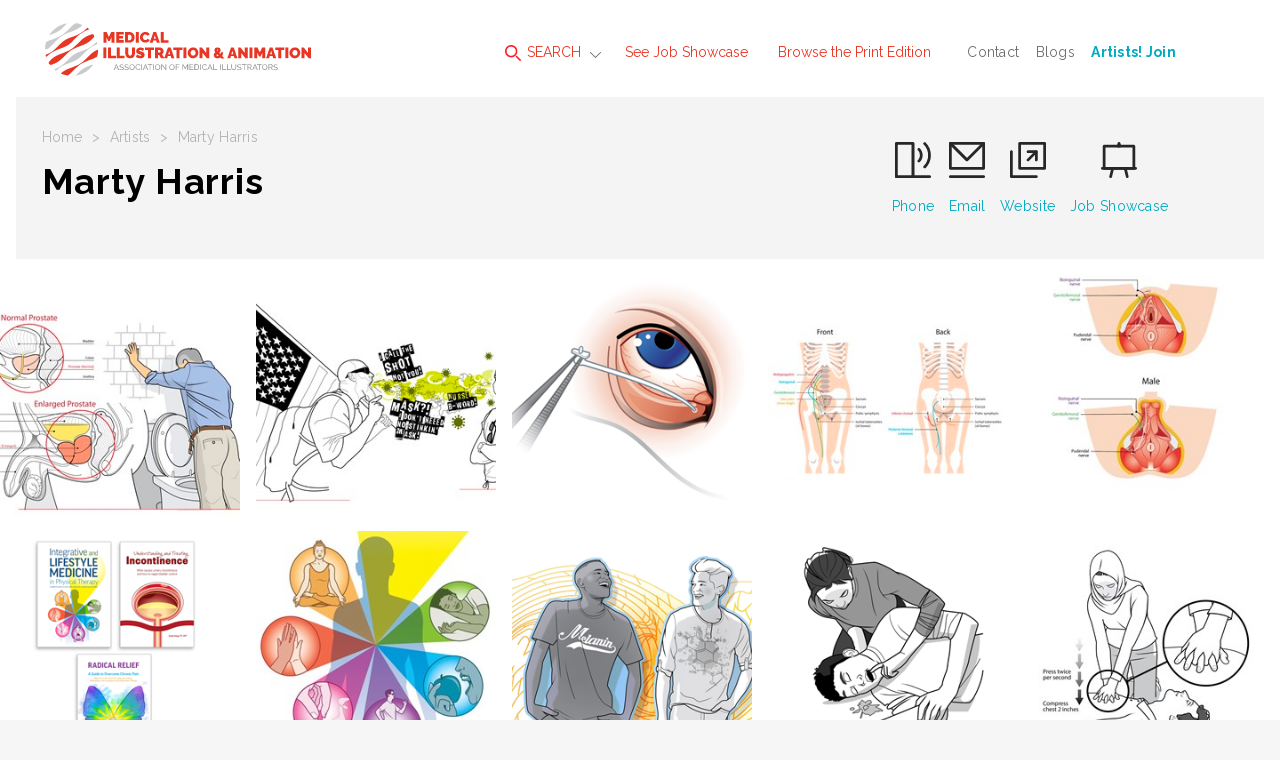

--- FILE ---
content_type: text/html; charset=utf-8
request_url: https://www.medillsb.com/artist.aspx?AID=14759
body_size: 20319
content:

<!doctype html>
<html class="no-js" lang="">
    <head>
        <meta charset="utf-8">
        <meta http-equiv="x-ua-compatible" content="ie=edge">

<title>Marty Harris - Medical Illustration & Animation | Minneapolis</title>
<meta name="description" content="If you seek a classic, get-the-job-done, commercial illustrator with a succinct and good hearted sensibility, look no further.  I offer commercial and editorial illustration to Advertising Agencies and direct-to-corporate, on time and in ea">
        <meta name="viewport" content="width=device-width, initial-scale=1">
        <meta name="referrer" content="unsafe-url">

        <link rel="apple-touch-icon" href="apple-touch-icon.png">
        <link rel="icon" type="image/x-icon" href="favicon.ico" />

        <!-- Google tag (gtag.js) -->
        <script async src="https://www.googletagmanager.com/gtag/js?id=G-N9K8VGKCJC"></script>
        <script>
          window.dataLayer = window.dataLayer || [];
          function gtag(){dataLayer.push(arguments);}
          gtag('js', new Date());
        
          gtag('config', 'G-N9K8VGKCJC');
        </script>

		<link href="https://fonts.googleapis.com/css?family=Raleway:100,400,600,700,800" rel="stylesheet">  
        <link rel="stylesheet" href="dist/css/normalize.css">
        <link rel="stylesheet" href="dist/css/main.min.css">
        <script src="Scripts/tally.js"></script>
        
       	        <!-- Modern Postcard Code -->
        <script src="//cdata.mpio.io/js/E3EC26FE21C44A.js" async defer></script>
        
       	        <!-- Insightly Code -->        
        <script type="text/javascript" async defer src="https://chloe.insightly.services/js/IYWFIN.js"></script>
        
        <!-- Facebook Pixel Code -->
<script>
  !function(f,b,e,v,n,t,s)
  {if(f.fbq)return;n=f.fbq=function(){n.callMethod?
  n.callMethod.apply(n,arguments):n.queue.push(arguments)};
  if(!f._fbq)f._fbq=n;n.push=n;n.loaded=!0;n.version='2.0';
  n.queue=[];t=b.createElement(e);t.async=!0;
  t.src=v;s=b.getElementsByTagName(e)[0];
  s.parentNode.insertBefore(t,s)}(window, document,'script',
  'https://connect.facebook.net/en_US/fbevents.js');
  fbq('init', '2266642453651262');
  fbq('track', 'PageView');
</script>
<noscript><img height="1" width="1" style="display:none"
  src="https://www.facebook.com/tr?id=2266642453651262&ev=PageView&noscript=1"
/></noscript>
<!-- End Facebook Pixel Code -->
        <style>
@media screen and (max-width:860px) {
/* Hide additional home page entries on mobile */
.home-page main.main .grid-frame-row .grid-box.square.box-23,
.home-page main.main .grid-frame-row .grid-box.square.box-24,
.home-page main.main .grid-frame-row .grid-box.square.box-25,
.home-page main.main .grid-frame-row .grid-box.square.box-26,
.home-page main.main .grid-frame-row .grid-box.square.box-27,
.home-page main.main .grid-frame-row .grid-box.square.box-28,
.home-page main.main .grid-frame-row .grid-box.square.box-29,
.home-page main.main .grid-frame-row .grid-box.square.box-30,
.home-page main.main .grid-frame-row .grid-box.square.box-31,
.home-page main.main .grid-frame-row .grid-box.square.box-32 {
display:none;
}
}
</style>
        <script src="dist/js/vendor/modernizr-2.8.3.min.js"></script>

    </head>
    <body class="artist-page">
    	<!-- MORE FROM WORKBOOK CREATIVE TOP SHELF - HIDDEN INITIALLY - CONSISTENT SITE-WIDE
    	<div class="top-shelf">
    		<div class="inner">
    			<div class="top-shelf-left">
    				<h3><span>Workbook</span>Creative</h3>
    				<p>(805) 963-0439 | Toll-Free (800) 876-6425</p>
    				<a href="http://www.workbookcreative.com" title="www.workbookcreative.com" target="_blank">www.workbookcreative.com</a>
    				<span class="locations">LA / NY / UK</span>
    				<ul class="social">
    					<li><a href="https://twitter.com/Medillustrates" title="Follow Us on Twitter" target="_blank"><img src="/img/icon-twitter-01.svg" height="27" width="27" alt="Twitter"></a></li>
    					<li><a href="https://www.linkedin.com/company/medical-illustration-&-animation" title="Connect With Us on LinkedIn" target="_blank"><img src="/img/icon-linkedin-01.svg" height="27" width="27" alt="LinkedIn"></a></li>
    					<li><a href="https://www.facebook.com/pages/Medical-Illustration-Source-Book/515426545174746" title="Like Us on Facebook" target="_blank"><img src="/img/icon-facebook-01.svg" height="27" width="27" alt="Facebook"></a></li>
    				</ul>
    			</div>
    			<div class="top-shelf-right">
    				<div class="serbin-site-link">
    					<a href="http://www.at-edge.com/" title="AtEdge" target="_blank">
	    					<img src="/img/More_AtEdge.jpg" alt="AtEdge">
	    					<div class="overlay">
	    						<h4>AtEdge</h4>
	    						<h5>Photography &amp; Motion</h5>
	    					</div>
	    				</a>
    				</div>
    				<div class="serbin-site-link">
    					<a href="http://directoryofillustration.com/" title="Directory of Illustration" target="_blank">
	    					<img src="/img/More_DirIll.jpg" alt="Directory of Illustration">
	    					<div class="overlay">
	    						<h4>Directory of Illustration</h4>
	    						<h5>Find the world's best illustrators</h5>
	    					</div>
	    				</a>
    				</div>
    				<div class="serbin-site-link">
    					<a href="http://playillustration.com/" title="PLAY! Illustration" target="_blank">
	    					<img src="/img/More_Play.jpg" alt="PLAY! Illustration">
	    					<div class="overlay">
	    						<h4>PLAY!</h4>
	    						<h5>Illustration for Toys &amp; Interactive Games</h5>
	    					</div>
	    				</a>
    				</div>
    				<div class="serbin-site-link">
    					<a href="http://lattissocial.com/" title="Lattis Social" target="_blank">
	    					<img src="/img/More_Lattis.jpg" alt="Lattis Social">
	    					<div class="overlay">
	    						<h4>Lattis Social</h4>
	    						<h5>Social Media for the Creative Industry</h5>
	    					</div>
	    				</a>
    				</div> 
    				<div class="more-from-serbin">
    					<h3><span>More</span> from Workbook</h3>
    					<ul>
    						<li><a href="http://www.sitedesign.works/" title="SiteDesign.Works" target="_blank">SiteDesign.works</a></li>
    						<li><a href="http://www.theaoi.com/awards/" title="World Illustration Awards" target="_blank">World Illustration Awards</a></li>
    						<li><a href="http://www.workbookcreative.com" title="www.workbookcreative.com" target="_blank">Even more at <strong>Workbook Creative</strong></a></li>
    					</ul>
    				</div>
    			</div>
    		</div>
    	</div>
    	<!-- END MORE FROM WORKBOOK TOP SHELF -->
    	
    	<div class="site-wrap">
    		<noscript>
	    		<div class="top-alert">
	    			<span><strong>JavaScript may be disabled in your browser.</strong> Please <a target="_blank" href="http://www.enable-javascript.com/">enable JavaScript</a> for access to all site features.</span>
	    		</div>
    		</noscript>
	    	<!-- HEADER - CONSISTENT SITE-WIDE -->
	    	<header class="header">
	    		<div class="menu-overlay"></div>
	    		<div class="inner clearfix">
	    			<!-- Mobile Logo - Hidden on Desktop -->
	    			<a class="mobile-logo" href="index.aspx" title="Medical Illustration & Animation"><img src="img/logo-footer-01.svg" height="72" width="96"></a>
	    			
	    			<!-- MAIN NAVIGATION -->
	    			<nav class="navigation">
	    				<!-- Mobile Search - Hidden on Desktop -->
		    			<div class="mobile-search">
	    				<form action="results.aspx?ID=A&v=artist" method="post">
	    					<input type="text" id="artistsearchwordsmobile" name="artistsearchwordsmobile" placeholder="Search artists by name..."/>
	    					<input type="image" src="/img/icon-search-01.svg" alt="Submit" height="24" width="24"/>
	    				</form>
		    			</div>
	    				<ul class="main-menu">
	    					<li class="super-menu">
	    						<a class="find-an-artist-button" href="#"><img src="/img/icon-search-01.svg" height="16" width="16" alt=""> SEARCH</a>
	    						<div class="drop-menu">
	    							<ul class="drop-menu-tabs">
	    								<li class="active"><a href="results.aspx" title="For Images">For Images</a></li>
	    								<li><a href="by-name.aspx" title="By Name">By Name</a></li>
	    								<li><a href="index.aspx" title="Featured Artists">Featured Artists</a></li>
	    							</ul>
	    							<div class="drop-menu-content">
	    								<div class="by-images-content active"><!-- By Images Tab -->
	    									<form action="results.aspx?ID=I&v=image" method="post">
	    										<input type="text" name="imagesearchwords" id="imagesearchwords" placeholder="Enter keywords to find images..."/>
	    										<input type="submit" value="Search">
	    										<a href="advanced-search.aspx" title="Keyword Specialty Search">Keyword Specialty Search</a>
	    									</form>
	    								</div>
	    								<div class="by-name-content"><!-- By Name Tab -->
	    									<div class="by-name-select">
		    										<label>Jump to Listing:</label>
													<ul class="alphabet">
														<li class="active"><a href="by-name.aspx?ID=A">A</a></li>
														<li><a href="by-name.aspx?ID=B">B</a></li>
														<li><a href="by-name.aspx?ID=C">C</a></li>
														<li><a href="by-name.aspx?ID=D">D</a></li>
														<li><a href="by-name.aspx?ID=E">E</a></li>
														<li><a href="by-name.aspx?ID=F">F</a></li>
														<li><a href="by-name.aspx?ID=G">G</a></li>
														<li><a href="by-name.aspx?ID=H">H</a></li>
														<li><a href="by-name.aspx?ID=I">I</a></li>
														<li><a href="by-name.aspx?ID=J">J</a></li>
														<li><a href="by-name.aspx?ID=K">K</a></li>
														<li><a href="by-name.aspx?ID=L">L</a></li>
														<li><a href="by-name.aspx?ID=M">M</a></li>
														<li><a href="by-name.aspx?ID=N">N</a></li>
														<li><a href="by-name.aspx?ID=O">O</a></li>
														<li><a href="by-name.aspx?ID=P">P</a></li>
														<li><a href="by-name.aspx?ID=Q">Q</a></li>
														<li><a href="by-name.aspx?ID=R">R</a></li>
														<li><a href="by-name.aspx?ID=S">S</a></li>
														<li><a href="by-name.aspx?ID=T">T</a></li>
														<li><a href="by-name.aspx?ID=U">U</a></li>
														<li><a href="by-name.aspx?ID=V">V</a></li>
														<li><a href="by-name.aspx?ID=W">W</a></li>
														<li><a href="by-name.aspx?ID=X">X</a></li>
														<li><a href="by-name.aspx?ID=Y">Y</a></li>
														<li><a href="by-name.aspx?ID=Z">Z</a></li>
														<li>|</li>
														<li><a href="by-name.aspx?ID=REPS">Reps</a></li>
													</ul>
	    									</div>
	    									<span class="or">OR</span>
	    									<div class="by-name-search">
		    									<form action="results.aspx?ID=A&v=artist" method="post">
                                                    <input type="text" id="artistsearchwords" name="artistsearchwords" placeholder="Search artists or reps by name..."/>
		    										<input type="submit" value="Search">
		    									</form>
	    									</div>
	    								</div>
	    								<div class="featured-artists-content"><!-- Featured Artists Tab -->
	    									<div class="featured-small-grid-row">
</div><div class="featured-small-grid-row"><div class="featured-entry">	<a href="ArtistWebpage.aspx?AID=247&SID=24574&FIC=1" title="Anatomy Blue">		<img srcset="images/artistimages/featuredimages/247_210264.jpg 1x, images/artistimages/featuredimages/247_210264@2x.jpg 2x" alt="Anatomy Blue">	</a></div><div class="featured-entry">	<a href="ArtistWebpage.aspx?AID=4141&SID=24580&FIC=1" title="Clark Medical Illustration">		<img srcset="images/artistimages/featuredimages/4141_237376.jpg 1x, images/artistimages/featuredimages/4141_237376@2x.jpg 2x" alt="Clark Medical Illustration">	</a></div><div class="featured-entry">	<a href="ArtistWebpage.aspx?AID=13894&SID=24588&FIC=1" title="Helix Animation">		<img srcset="images/artistimages/featuredimages/13894_273271.jpg 1x, images/artistimages/featuredimages/13894_273271@2x.jpg 2x" alt="Helix Animation">	</a></div><div class="featured-entry">	<a href="ArtistWebpage.aspx?AID=285&SID=24585&FIC=1" title="Audra Geras ">		<img srcset="images/artistimages/featuredimages/285_222626.jpg 1x, images/artistimages/featuredimages/285_222626@2x.jpg 2x" alt="Audra Geras ">	</a></div><div class="featured-entry">	<a href="ArtistWebpage.aspx?AID=4127&SID=24126&FIC=1" title="Mica Duran">		<img srcset="images/artistimages/featuredimages/4127_214578.jpg 1x, images/artistimages/featuredimages/4127_214578@2x.jpg 2x" alt="Mica Duran">	</a></div><div class="featured-entry">	<a href="ArtistWebpage.aspx?AID=15359&SID=24582&FIC=1" title="Digital JAB, LLC">		<img srcset="images/artistimages/featuredimages/15359_331912.jpg 1x, images/artistimages/featuredimages/15359_331912@2x.jpg 2x" alt="Digital JAB, LLC">	</a></div></div><div class="featured-small-grid-row"><div class="featured-entry">	<a href="ArtistWebpage.aspx?AID=12221&SID=24576&FIC=1" title="Scott Bodell">		<img srcset="images/artistimages/featuredimages/12221_235602.jpg 1x, images/artistimages/featuredimages/12221_235602@2x.jpg 2x" alt="Scott Bodell">	</a></div><div class="featured-entry">	<a href="ArtistWebpage.aspx?AID=5926&SID=24573&FIC=1" title="Amino Creative, LLC">		<img srcset="images/artistimages/featuredimages/5926_222826.jpg 1x, images/artistimages/featuredimages/5926_222826@2x.jpg 2x" alt="Amino Creative, LLC">	</a></div><div class="featured-entry">	<a href="ArtistWebpage.aspx?AID=291&SID=24586&FIC=1" title="Thomas A. Graves">		<img srcset="images/artistimages/featuredimages/291_218721.jpg 1x, images/artistimages/featuredimages/291_218721@2x.jpg 2x" alt="Thomas A. Graves">	</a></div><div class="featured-entry">	<a href="ArtistWebpage.aspx?AID=261&SID=24578&FIC=1" title="Todd Buck">		<img srcset="images/artistimages/featuredimages/261_218720.jpg 1x, images/artistimages/featuredimages/261_218720@2x.jpg 2x" alt="Todd Buck">	</a></div><div class="featured-entry">	<a href="ArtistWebpage.aspx?AID=17031&SID=24584&FIC=1" title="Edu Fuentes">		<img srcset="images/artistimages/featuredimages/17031_379932.jpg 1x, images/artistimages/featuredimages/17031_379932@2x.jpg 2x" alt="Edu Fuentes">	</a></div><div class="featured-entry">	<a href="ArtistWebpage.aspx?AID=18175&SID=24589&FIC=1" title="Carol Hrejsa">		<img srcset="images/artistimages/featuredimages/18175_413365.jpg 1x, images/artistimages/featuredimages/18175_413365@2x.jpg 2x" alt="Carol Hrejsa">	</a></div></div><div class="featured-small-grid-row"><div class="featured-entry">	<a href="ArtistWebpage.aspx?AID=13534&SID=24579&FIC=1" title="Oliver Burston">		<img srcset="images/artistimages/featuredimages/13534_259526.jpg 1x, images/artistimages/featuredimages/13534_259526@2x.jpg 2x" alt="Oliver Burston">	</a></div><div class="featured-entry">	<a href="ArtistWebpage.aspx?AID=257&SID=24572&FIC=1" title="3FX, inc.">		<img srcset="images/artistimages/featuredimages/257_209629.jpg 1x, images/artistimages/featuredimages/257_209629@2x.jpg 2x" alt="3FX, inc.">	</a></div><div class="featured-entry">	<a href="ArtistWebpage.aspx?AID=13487&SID=24400&FIC=1" title="Suzanne Hayes">		<img srcset="images/artistimages/featuredimages/13487_259517.jpg 1x, images/artistimages/featuredimages/13487_259517@2x.jpg 2x" alt="Suzanne Hayes">	</a></div><div class="featured-entry">	<a href="ArtistWebpage.aspx?AID=13536&SID=24581&FIC=1" title="Peter Crowther Associates">		<img srcset="images/artistimages/featuredimages/13536_259527.jpg 1x, images/artistimages/featuredimages/13536_259527@2x.jpg 2x" alt="Peter Crowther Associates">	</a></div><div class="featured-entry">	<a href="ArtistWebpage.aspx?AID=1784&SID=24575&FIC=1" title="Mike Austin">		<img srcset="images/artistimages/featuredimages/1784_228389.jpg 1x, images/artistimages/featuredimages/1784_228389@2x.jpg 2x" alt="Mike Austin">	</a></div><div class="featured-entry">	<a href="ArtistWebpage.aspx?AID=7497&SID=24587&FIC=1" title="Lizzie Harper">		<img srcset="images/artistimages/featuredimages/7497_209636.jpg 1x, images/artistimages/featuredimages/7497_209636@2x.jpg 2x" alt="Lizzie Harper">	</a></div>
	    									</div>
	    								</div>
	    							</div>
	    						</div>
	    					</li>
	    					<li><a href="job-showcase.aspx">See Job Showcase</a></li>
	    					<li><a href="browse-the-book.aspx">Browse the Print Edition</a></li>
	    				</ul>
	    				<ul class="secondary-menu">
	    					<li><a href="contact.aspx">Contact</a></li>
	    					<li><a href="http://blog.medillsb.com/" target="_blank" title="Blogs">Blogs</a></li>
	    					<li><a href="https://join.medillsb.com/" target="_blank" title="Artists! Join"><strong><font color="#00aac0">Artists! Join</font></strong></a></li>
	    				</ul>
	    			</nav>
	    			<!-- END MAIN NAVIGATION -->
	    			<a class="logo" href="index.aspx"><img src="/img/logo-01.svg" width="400" height="100" alt=""></a>
	    			<!-- Mobile Menu Button - Hidden on Desktop -->
	    			<a class="menu-button" href="#"><span class="line"></span><span class="line"></span><span class="line"></span></a>
	    			<!-- More From Serbin Button
	    			<a class="more-from" href="#"></a> -->
	    		</div>
	    	</header>
	    	<!-- END HEADER -->



    	<!-- SHOWCASE DETAIL OVERLAY - SHOWING ONE ENTRY -->
		<div class="showcase-detail-overlay clearfix">
			<div class="inner">
				<div class="artist-detail-header">
					<a class="logo" href="index.aspx"><img src="img/footer-logo-01.svg" height="72" width="96" alt=""></a>
					<a class="close" href="#"><img src="img/icon-close-01.svg" height="24" width="24" alt=""></a>
				</div>
				<div class="artist-detail-content">
					<div class="artist-detail-entries">
						<div class="artist-detail active-image">
							<a href="#" class="overlay-link"></a>
							<div class="showcase-detail-sub-header">
					            
                                    <h3>Julie A. Wendt, MD</h3>
					            
                                    <h4>What's Eating Our Kids?:A Parent's Guide to Food Allergy, Food Intolerance,</h4>
					            
							</div>
							<div class="image-wrap">
								<img class="image" srcset="images/artistimages/featuredprojects/14759_6246.jpg 1x, images/artistimages/featuredprojects/14759_6246@2x.jpg 2x" width="288" height="288" alt="">
								<img class="image-thumbnail" srcset="images/artistimages/featuredprojects/14759_6246-thumb.jpg 1x, images/artistimages/featuredprojects/14759_6246-thumb@2x.jpg 2x" width="288" height="288" alt="">
							</div>
							<div class="artist-detail-sub-header">
								<h3><a href="artist.aspx?AID=14759">Marty Harris</a></h3>
                                
								<ul class="overlay-links">
									<li><a href="artist.aspx?AID=14759" title="View Artist Portfolio"><img src="img/icon-squares-01.svg" height="36" width="36" alt=""></a></li>
									<li><a href="artistwebpage.aspx?AID=14759" title="View Artist Website" target="_blank"><img src="img/icon-ext-link-01.svg" height="36" width="36" alt=""></a></li>
								</ul>
							</div>
							<div class="artist-detail-description">
								<h2 class="artist-name">Next Image Title</h2>
								<h3 class="title">Artist Name</h3>
								<p>This book is written to guide parents and allergic children to and through proven solutions that will ease their allergies, reactions, and stress. You can live a normal life, even with severe allergies.

The book breaks down the most common food reactions and walk through the symptoms, specific medical conditions, and the diagnosis, testing, and treatment process.</p>
								<div class="credits">Julie A. Wendt, MD</div>
							</div>
						</div>
					</div>
				</div>
			</div>
		</div>
		<!-- END SHOWCASE DETAIL OVERLAY -->

		
    	<!-- BOOK PAGE OVERLAY - SHOWING MULTIPLE ENTRIES -- INDIVIDUAL ENTRIES TRIGGERED BY QUERY STRING, WHICH IS THEN MATCHED TO THE ID -->
		<div class="book-detail-overlay clearfix">
			<div class="inner">
				<div class="artist-detail-header">
					<a class="logo" href="index.aspx"><img src="img/footer-logo-01.svg" height="72" width="96" alt=""></a>
					<a class="close" href="#"><img src="img/icon-close-01.svg" height="24" width="24" alt=""></a>
				</div>
				<div class="artist-detail-content">
					<div class="artist-detail-entries">

					</div>
				</div>
			</div>
		</div>
		<!-- END BOOK PAGE OVERLAY --> 
	    	
	    	<!-- MAIN -->
			<main class="main">
				<div class="menu-overlay"></div>
				<div class="inner">
					<div class="sub-header">
						<div class="sub-header-left">
							<ul class="crumbs">
								<li><a href="index.aspx">Home</a></li>
								<li>></li>
								<li><a href="by-name.aspx">Artists</a></li>
								<li>></li>
								<li>Marty Harris</li>
							</ul>
							<h1>Marty Harris</h1>
						</div>
                        
						<ul class="artist-contact">
							<li><a href="tel:952-221-5212"><img src="img/icon-phone-01.svg" height="39" width="39" alt=""><span class="ph-number">952-221-5212</span><span class="ph-label">Phone</span></a></li><li><a href="mailto:martyharrisillustration@gmail.com"><img src="img/icon-mail-01.svg" height="39" width="39" alt=""><span>Email</span></a></li><li><a href="ArtistWebpage.aspx?AID=14759" target="_blank"><img src="img/icon-ext-link-black-01.svg" height="39" width="39" alt=""><span>Website</span></a></li><li class="showcase-link"><a href="#"><img src="img/icon-showcase-01.svg" height="39" width="39" alt=""><span>Job Showcase</span></a></li>
						</ul>
					</div>
				</div>
				<div class="inner grid artist-grid">
					<div class="grid-frame-row top-margin">
						<div class="grid-frame-full">
							
							<!-- GRID ENTRIES, NUMBER CLASSES IN SETS OF 5 FOR PROPER ALIGNMENT, ADD DATA-IMAGEID VALUE FOR IDENTIFYING WHICH IMAGE TO SHOW IN OVERLAY -->
<div class="grid-box square entry-1" data-imageid="406977">	<a title="View Full Image" href="illustration_image_details.aspx?AID=14759&IID=406977"><img class="image lazyload" srcset="images/artistimages/thumbs/14759_406977.jpg 1x, images/artistimages/thumbs/14759_406977@2x.jpg 2x" height="270" width="270" alt="medical illustration of About 50 percent of men in their 50s and 60s show symptoms that can make daily life frustrating, as do 90 percent of men 80 and older. Check in with your doctor. This can help to rule out other issues and help you return to more comfortable trips to the bathroom. prostate awareness, enlarged prostate, prostate, men's health, prostate cancer, Flowmax, erratic urination, incontinence, urgent urination
"></a></div><div class="grid-box square entry-2" data-imageid="409788">	<a title="View Full Image" href="illustration_image_details.aspx?AID=14759&IID=409788"><img class="image lazyload" srcset="images/artistimages/thumbs/14759_409788.jpg 1x, images/artistimages/thumbs/14759_409788@2x.jpg 2x" height="270" width="270" alt="medical illustration of Angry white guy spreading his love on Lauren Leander from that famous photo. https://lnkd.in/gandE7nu covid19, nurse, frontline nurse, editorial illustration.

"This! ❤️👏👏👏 As an ICU nurse during COVID, I can seriously relate to what a slap in the face this was to not only nurses but to those who have died.""></a></div><div class="grid-box square entry-3" data-imageid="403663">	<a title="View Full Image" href="illustration_image_details.aspx?AID=14759&IID=403663"><img class="image lazyload" srcset="images/artistimages/thumbs/14759_403663.jpg 1x, images/artistimages/thumbs/14759_403663@2x.jpg 2x" height="270" width="270" alt="medical illustration of Blocked tear duct, This procedure is usually done using general anesthesia. A thin tube, made of silicone or polyurethane, is threaded through one or both puncta in the corner of your eyelid. These tubes then pass through the tear drainage system into your nose. A small loop of tubing will stay visible in the corner of your eye, and the tubes are generally left in for about three months before they're removed. Possible complications include inflammation from the presence of the tube."></a></div><div class="grid-box square entry-4" data-imageid="403660">	<a title="View Full Image" href="illustration_image_details.aspx?AID=14759&IID=403660"><img class="image lazyload" srcset="images/artistimages/thumbs/14759_403660.jpg 1x, images/artistimages/thumbs/14759_403660@2x.jpg 2x" height="270" width="270" alt="medical illustration of Publication: Anatomy of Incontinence. Urinary incontinence affects 1 in 3 women and 1 in 20 men. In Understanding and Treating Incontinence, readers are made comfortable with the anatomy and physiology of the bladder and surrounding area, both female and male, to gain a clear understanding of what's happening in their body. The book then shifts to how readers can regain control through exercise, diet, medication, physical therapy and more."></a></div><div class="grid-box square entry-5" data-imageid="403661">	<a title="View Full Image" href="illustration_image_details.aspx?AID=14759&IID=403661"><img class="image lazyload" srcset="images/artistimages/thumbs/14759_403661.jpg 1x, images/artistimages/thumbs/14759_403661@2x.jpg 2x" height="270" width="270" alt="medical illustration of Publication: Anatomy of Incontinence. Urinary incontinence affects 1 in 3 women and 1 in 20 men. In Understanding and Treating Incontinence, readers are made comfortable with the anatomy and physiology of the bladder and surrounding area, both female and male, to gain a clear understanding of what's happening in their body. The book then shifts to how readers can regain control through exercise, diet, medication, physical therapy and more."></a></div><div class="grid-box square entry-1" data-imageid="403662">	<a title="View Full Image" href="illustration_image_details.aspx?AID=14759&IID=403662"><img class="image lazyload" srcset="images/artistimages/thumbs/14759_403662.jpg 1x, images/artistimages/thumbs/14759_403662@2x.jpg 2x" height="270" width="270" alt="medical illustration of OPTP (Orthopedic Physical Therapy Products) is a provider of innovative physical therapy, fitness and wellness products.

Holistic medicine, physical therapy, fitness, pain management, soft tissue therapy, McKenzie Method
Manual Therapy
Therapy Essentials
Neuroscience | Pain Management
Soft Tissue/Myofascial
Movement Therapy
Posture
Foot Management
Hand Management
Anatomy
Stretching
Women's Health
Taping Techniques
Resistance Exercise
"></a></div><div class="grid-box square entry-2" data-imageid="359276">	<a title="View Full Image" href="illustration_image_details.aspx?AID=14759&IID=359276"><img class="image lazyload" srcset="images/artistimages/thumbs/14759_359276.jpg 1x, images/artistimages/thumbs/14759_359276@2x.jpg 2x" height="270" width="270" alt="medical illustration of Integrative and Lifestyle Medicine in Physical Therapy: A guide to for primary care, health promotion, disease prevention."></a></div><div class="grid-box square entry-3" data-imageid="403603">	<a title="View Full Image" href="illustration_image_details.aspx?AID=14759&IID=403603"><img class="image lazyload" srcset="images/artistimages/thumbs/14759_403603.jpg 1x, images/artistimages/thumbs/14759_403603@2x.jpg 2x" height="270" width="270" alt="medical illustration of from Ancient Greek, (mélas) 'black, dark') consist of oligomers or polymers arranged in a manner which among other functions provide the pigments of many organisms. Melanin pigments are produced in a specialized group of cells known as melanocytes. They have been described as "among the last remaining biological frontiers with the unknown""></a></div><div class="grid-box square entry-4" data-imageid="402886">	<a title="View Full Image" href="illustration_image_details.aspx?AID=14759&IID=402886"><img class="image lazyload" srcset="images/artistimages/thumbs/14759_402886.jpg 1x, images/artistimages/thumbs/14759_402886@2x.jpg 2x" height="270" width="270" alt="medical illustration of This image is one among many instructive images in Mayo Clinic Press's Mayo Clinic Press_First Aid Book Illustrations, Home Remedies

DRSABCD: Danger, Response, Send for help, Airway, Breathing, CPR, Defibrillator.

"></a></div><div class="grid-box square entry-5" data-imageid="402891">	<a title="View Full Image" href="illustration_image_details.aspx?AID=14759&IID=402891"><img class="image lazyload" srcset="images/artistimages/thumbs/14759_402891.jpg 1x, images/artistimages/thumbs/14759_402891@2x.jpg 2x" height="270" width="270" alt="medical illustration of This image is one among many instructive images in Mayo Clinic Press's Mayo Clinic Press_First Aid Book Illustrations, Home Remedies

DRSABCD: Danger, Response, Send for help, Airway, Breathing, CPR, Defibrillator. EMT, pulse, chest compressions, cardiac arrest, respiratory arrest, trauma, tension, medical emergency,  blood circulation, resuscitation"></a></div><div class="grid-box square entry-1" data-imageid="402887">	<a title="View Full Image" href="illustration_image_details.aspx?AID=14759&IID=402887"><img class="image lazyload" srcset="images/artistimages/thumbs/14759_402887.jpg 1x, images/artistimages/thumbs/14759_402887@2x.jpg 2x" height="270" width="270" alt="medical illustration of Black & White, Line, Education, Publishing, Web, Mobile, Emergency Medicine, General Medicine, Respiratory"></a></div><div class="grid-box square entry-2" data-imageid="402884">	<a title="View Full Image" href="illustration_image_details.aspx?AID=14759&IID=402884"><img class="image lazyload" srcset="images/artistimages/thumbs/14759_402884.jpg 1x, images/artistimages/thumbs/14759_402884@2x.jpg 2x" height="270" width="270" alt="medical illustration of This image is one among many instructive images in Mayo Clinic Press's Mayo Clinic Press_First Aid Book Illustrations, Home Remedies

DRSABCD: Danger, Response, Send for help, Airway, Breathing, CPR, Defibrillator. EMT, pulse, chest compressions, cardiac arrest, respiratory arrest, trauma, tension, medical emergency,  blood circulation, resuscitation"></a></div><div class="grid-box square entry-3" data-imageid="402885">	<a title="View Full Image" href="illustration_image_details.aspx?AID=14759&IID=402885"><img class="image lazyload" srcset="images/artistimages/thumbs/14759_402885.jpg 1x, images/artistimages/thumbs/14759_402885@2x.jpg 2x" height="270" width="270" alt="medical illustration of This image is one among many instructive images in Mayo Clinic Press's Mayo Clinic Press_First Aid Book Illustrations, Home Remedies

DRSABCD: Danger, Response, Send for help, Airway, Breathing, CPR, Defibrillator. EMT, pulse, chest compressions, cardiac arrest, respiratory arrest, trauma, tension, medical emergency,  blood circulation, resuscitation"></a></div><div class="grid-box square entry-4" data-imageid="402889">	<a title="View Full Image" href="illustration_image_details.aspx?AID=14759&IID=402889"><img class="image lazyload" srcset="images/artistimages/thumbs/14759_402889.jpg 1x, images/artistimages/thumbs/14759_402889@2x.jpg 2x" height="270" width="270" alt="medical illustration of This image is one among many instructive images in Mayo Clinic Press's Mayo Clinic Press_First Aid Book Illustrations, Home Remedies

"></a></div><div class="grid-box square entry-5" data-imageid="402888">	<a title="View Full Image" href="illustration_image_details.aspx?AID=14759&IID=402888"><img class="image lazyload" srcset="images/artistimages/thumbs/14759_402888.jpg 1x, images/artistimages/thumbs/14759_402888@2x.jpg 2x" height="270" width="270" alt="medical illustration of This image is one among many instructive images in Mayo Clinic Press's Mayo Clinic Press_First Aid Book Illustrations, Home Remedies

"></a></div><div class="grid-box square entry-1" data-imageid="331305">	<a title="View Full Image" href="illustration_image_details.aspx?AID=14759&IID=331305"><img class="image lazyload" srcset="images/artistimages/thumbs/14759_331305.jpg 1x, images/artistimages/thumbs/14759_331305@2x.jpg 2x" height="270" width="270" alt="medical illustration of pylorus, pyloric sphincter, pyloric stenosis, small intestine, projectile vomiting, stomach, infantile hypertrophic pyloric stenosis, non bilious, dehydration"></a></div><div class="grid-box square entry-2" data-imageid="363705">	<a title="View Full Image" href="illustration_image_details.aspx?AID=14759&IID=363705"><img class="image lazyload" srcset="images/artistimages/thumbs/14759_363705.jpg 1x, images/artistimages/thumbs/14759_363705@2x.jpg 2x" height="270" width="270" alt="medical illustration of A wild tangle of tubes and wires. A substitute womb. #NICU (Natal Intensive Care Unit) Surrogate Womb. @serbincreative #medicalillustration #medicalillustrator #scientificillustration #surrogatewomb #infancy #infant #infantmortality #nicubaby #nicumom #nicubaby #niculife"></a></div><div class="grid-box square entry-3" data-imageid="327654">	<a title="View Full Image" href="illustration_image_details.aspx?AID=14759&IID=327654"><img class="image lazyload" srcset="images/artistimages/thumbs/14759_327654.jpg 1x, images/artistimages/thumbs/14759_327654@2x.jpg 2x" height="270" width="270" alt="medical illustration of covid-19, covid crisis, pandemic, social distancing, flatten the curve, wear a mask, wash your hands, essential worker, frontline nurse, ICU, zoonotic, ventilator, symptomatic, shelter in place, screening, nurse, ventilator, outbreak, droplet transmission, self-isolation, quarantine, drive-thru testing, PPE, personal protection devices, n95 respirator, vector, inoculation, vaccination"></a></div><div class="grid-box square entry-4" data-imageid="316571">	<a title="View Full Image" href="illustration_image_details.aspx?AID=14759&IID=316571"><img class="image lazyload" srcset="images/artistimages/thumbs/14759_316571.jpg 1x, images/artistimages/thumbs/14759_316571@2x.jpg 2x" height="270" width="270" alt="medical illustration of It's all in your head: mindfulness, pain and stress reduction, increased acuity. Being mindful means being aware of your thoughts, emotions, and how you're feeling both physically and mentally. Mindfulness is a form of meditation with an important aspect to it—acceptance.

A few more key words: anxiety awareness neuroplastic renovation brain mind depression conscious awareness therapeutic attitude attention emotions"></a></div><div class="grid-box square entry-5" data-imageid="346239">	<a title="View Full Image" href="illustration_image_details.aspx?AID=14759&IID=346239"><img class="image lazyload" srcset="images/artistimages/thumbs/14759_346239.jpg 1x, images/artistimages/thumbs/14759_346239@2x.jpg 2x" height="270" width="270" alt="medical illustration of Spectroscopy, imaging, MRI, Tesla, ultrahigh magnetic fields, brain mapping, magnetic resonance, brain scan "></a></div><div class="grid-box square entry-1" data-imageid="374779">	<a title="View Full Image" href="illustration_image_details.aspx?AID=14759&IID=374779"><img class="image lazyload" srcset="images/artistimages/thumbs/14759_374779.jpg 1x, images/artistimages/thumbs/14759_374779@2x.jpg 2x" height="270" width="270" alt="medical illustration of #newborn #newbornbaby #nicu #infant #itsagirl #newborn #newbaby #babygirl #medicalillustration #medical #healthandmedical #healthybaby #newmother"></a></div><div class="grid-box square entry-2" data-imageid="409787">	<a title="View Full Image" href="illustration_image_details.aspx?AID=14759&IID=409787"><img class="image lazyload" srcset="images/artistimages/thumbs/14759_409787.jpg 1x, images/artistimages/thumbs/14759_409787@2x.jpg 2x" height="270" width="270" alt="medical illustration of Line, Line with Color, Advertising / Marketing, Editorial, Publishing, Web, Disease Management, Emergency Medicine, General Medicine, Health & Wellness"></a></div><div class="grid-box square entry-3" data-imageid="409761">	<a title="View Full Image" href="illustration_image_details.aspx?AID=14759&IID=409761"><img class="image lazyload" srcset="images/artistimages/thumbs/14759_409761.jpg 1x, images/artistimages/thumbs/14759_409761@2x.jpg 2x" height="270" width="270" alt="medical illustration of Who doesn't love a nurse?
"></a></div><div class="grid-box square entry-4" data-imageid="403160">	<a title="View Full Image" href="illustration_image_details.aspx?AID=14759&IID=403160"><img class="image lazyload" srcset="images/artistimages/thumbs/14759_403160.jpg 1x, images/artistimages/thumbs/14759_403160@2x.jpg 2x" height="270" width="270" alt="medical illustration of NHS-United Kingdom National Health Service. #portraitsfornhsheroes

covid-19, covid crisis, pandemic, social distancing, flatten the curve, wear a mask, wash your hands, frontline worker, essential worker, frontline nurse, ICU, zoonotic, ventilator, symptomatic, shelter in place, screening, ventilator, outbreak, transmission, droplet transmission, self-isolation, quarantine, drive-thru testing, PPE, personal protection devices, n95 respirator, vector, Adobe Illustrator, vaccine, inoculation"></a></div><div class="grid-box square entry-5" data-imageid="362013">	<a title="View Full Image" href="illustration_image_details.aspx?AID=14759&IID=362013"><img class="image lazyload" srcset="images/artistimages/thumbs/14759_362013.jpg 1x, images/artistimages/thumbs/14759_362013@2x.jpg 2x" height="270" width="270" alt="medical illustration of Covid, ICU, Intensive Care nurse, frontline worker, Carona virus, covid variant. #honorheroes Free portraits to frontline heroes. Portraits given as gifts to front-line. workers. #portraitsfornhsheroes #portraitsforcovidheroes"></a></div><div class="grid-box square entry-1" data-imageid="403158">	<a title="View Full Image" href="illustration_image_details.aspx?AID=14759&IID=403158"><img class="image lazyload" srcset="images/artistimages/thumbs/14759_403158.jpg 1x, images/artistimages/thumbs/14759_403158@2x.jpg 2x" height="270" width="270" alt="medical illustration of NHS-United Kingdom National Health Service. #portraitsfornhsheroes

covid-19, covid crisis, pandemic, social distancing, flatten the curve, wear a mask, wash your hands, frontline worker, essential worker, frontline nurse, ICU, zoonotic, ventilator, symptomatic, shelter in place, screening, ventilator, outbreak, transmission, droplet transmission, self-isolation, quarantine, drive-thru testing, PPE, personal protection devices, n95 respirator, vector, Adobe Illustrator, vaccine, inoculation"></a></div><div class="grid-box square entry-2" data-imageid="403159">	<a title="View Full Image" href="illustration_image_details.aspx?AID=14759&IID=403159"><img class="image lazyload" srcset="images/artistimages/thumbs/14759_403159.jpg 1x, images/artistimages/thumbs/14759_403159@2x.jpg 2x" height="270" width="270" alt="medical illustration of NHS-United Kingdom National Health Service. #portraitsfornhsheroes

covid-19, covid crisis, pandemic, social distancing, flatten the curve, wear a mask, wash your hands, frontline worker, essential worker, frontline nurse, ICU, zoonotic, ventilator, symptomatic, shelter in place, screening, ventilator, outbreak, transmission, droplet transmission, self-isolation, quarantine, drive-thru testing, PPE, personal protection devices, n95 respirator, vector, Adobe Illustrator, vaccine, inoculation"></a></div><div class="grid-box square entry-3" data-imageid="408571">	<a title="View Full Image" href="illustration_image_details.aspx?AID=14759&IID=408571"><img class="image lazyload" srcset="images/artistimages/thumbs/14759_408571.jpg 1x, images/artistimages/thumbs/14759_408571@2x.jpg 2x" height="270" width="270" alt="medical illustration of Nurse Amberly M. has earned her frontline stripes. @amboloviana #surgical #surgery @uchealth @uchealthnocofoundation #frontlineheroes #frontlineworkers #nurse #registerednurse #covid-19 #covid #frontlinenurses"></a></div><div class="grid-box square entry-4" data-imageid="311068">	<a title="View Full Image" href="illustration_image_details.aspx?AID=14759&IID=311068"><img class="image lazyload" srcset="images/artistimages/thumbs/14759_311068.jpg 1x, images/artistimages/thumbs/14759_311068@2x.jpg 2x" height="270" width="270" alt="medical illustration of Frontline nurses take a stand in Arizona during Covid-19 lockdown protest. 

covid-19, covid crisis, pandemic, social distancing, flatten the curve, wear a mask, wash your hands, frontline worker, essential worker, frontline nurse, ICU, zoonotic, ventilator, symptomatic, shelter in place, stay home, screening, nurse, ventilator, outbreak, transmission, droplet transmission, self-isolation, quarantine, drive-thru testing, PPE, personal protection devices, n95 respirator, inoculation, vaccine"></a></div><div class="grid-box square entry-5" data-imageid="311078">	<a title="View Full Image" href="illustration_image_details.aspx?AID=14759&IID=311078"><img class="image lazyload" srcset="images/artistimages/thumbs/14759_311078.jpg 1x, images/artistimages/thumbs/14759_311078@2x.jpg 2x" height="270" width="270" alt="medical illustration of NHS-United Kingdom National Health Service. #portraitsfornhsheroes

covid-19, covid crisis, pandemic, social distancing, flatten the curve, wear a mask, wash your hands, frontline worker, essential worker, frontline nurse, ICU, zoonotic, ventilator, symptomatic, shelter in place, screening, ventilator, outbreak, transmission, droplet transmission, self-isolation, quarantine, drive-thru testing, PPE, personal protection devices, n95 respirator, vector, Adobe Illustrator, vaccine, inoculation"></a></div><div class="grid-box square entry-1" data-imageid="395486">	<a title="View Full Image" href="illustration_image_details.aspx?AID=14759&IID=395486"><img class="image lazyload" srcset="images/artistimages/thumbs/14759_395486.jpg 1x, images/artistimages/thumbs/14759_395486@2x.jpg 2x" height="270" width="270" alt="medical illustration of At the time of this portrait Nurse Kayla C. had just completed her nursing degree. She dived headlong into the pandemic, following Covid hotspots to help save lives.

"></a></div><div class="grid-box square entry-2" data-imageid="399018">	<a title="View Full Image" href="illustration_image_details.aspx?AID=14759&IID=399018"><img class="image lazyload" srcset="images/artistimages/thumbs/14759_399018.jpg 1x, images/artistimages/thumbs/14759_399018@2x.jpg 2x" height="270" width="270" alt="medical illustration of Holiday vaccinations & Frontline Nurses."></a></div><div class="grid-box square entry-3" data-imageid="338356">	<a title="View Full Image" href="illustration_image_details.aspx?AID=14759&IID=338356"><img class="image lazyload" srcset="images/artistimages/thumbs/14759_338356.jpg 1x, images/artistimages/thumbs/14759_338356@2x.jpg 2x" height="270" width="270" alt="medical illustration of Life's a beach!
covid-19, covid crisis, pandemic, epidemic, social distancing, covid party, flatten the curve, wear a mask, wash your hands, outbreak, hot spots, transmission, droplet transmission, asymptomatic, prevention, hand hygiene, super-spreader, shelter in place, self-isolation, quarantine, drive-thru testing, PPE, personal protection devices, n95 respirator, vaccine, SARS, SARS-CoV-2, editorial, lifestyle, vector, Adobe Illustrator"></a></div><div class="grid-box square entry-4" data-imageid="311403">	<a title="View Full Image" href="illustration_image_details.aspx?AID=14759&IID=311403"><img class="image lazyload" srcset="images/artistimages/thumbs/14759_311403.jpg 1x, images/artistimages/thumbs/14759_311403@2x.jpg 2x" height="270" width="270" alt="medical illustration of covid-19, covid crisis, pandemic, epidemic, social distancing, covid party, flatten the curve, wear a mask, wash your hands, outbreak, hot spots, transmission, droplet transmission, asymptomatic, prevention, hand hygiene, super-spreader, shelter in place, self-isolation, quarantine, drive-thru testing, PPE, personal protection devices, n95 respirator, vaccine, SARS, SARS-CoV-2, editorial, lifestyle, vector, Adobe Illustrator"></a></div><div class="grid-box square entry-5" data-imageid="387511">	<a title="View Full Image" href="illustration_image_details.aspx?AID=14759&IID=387511"><img class="image lazyload" srcset="images/artistimages/thumbs/14759_387511.jpg 1x, images/artistimages/thumbs/14759_387511@2x.jpg 2x" height="270" width="270" alt=""></a></div><div class="grid-box square entry-1" data-imageid="398982">	<a title="View Full Image" href="illustration_image_details.aspx?AID=14759&IID=398982"><img class="image lazyload" srcset="images/artistimages/thumbs/14759_398982.jpg 1x, images/artistimages/thumbs/14759_398982@2x.jpg 2x" height="270" width="270" alt="medical illustration of Storyboards for Video and Animation Ideation."></a></div><div class="grid-box square entry-2" data-imageid="362574">	<a title="View Full Image" href="illustration_image_details.aspx?AID=14759&IID=362574"><img class="image lazyload" srcset="images/artistimages/thumbs/14759_362574.jpg 1x, images/artistimages/thumbs/14759_362574@2x.jpg 2x" height="270" width="270" alt="medical illustration of Stick-free Glucose Monitor. diabetes, web interface, bluetooth device"></a></div><div class="grid-box square entry-3" data-imageid="335841">	<a title="View Full Image" href="illustration_image_details.aspx?AID=14759&IID=335841"><img class="image lazyload" srcset="images/artistimages/thumbs/14759_335841.jpg 1x, images/artistimages/thumbs/14759_335841@2x.jpg 2x" height="270" width="270" alt=""></a></div><div class="grid-box square entry-4" data-imageid="312109">	<a title="View Full Image" href="illustration_image_details.aspx?AID=14759&IID=312109"><img class="image lazyload" srcset="images/artistimages/thumbs/14759_312109.jpg 1x, images/artistimages/thumbs/14759_312109@2x.jpg 2x" height="270" width="270" alt="medical illustration of Instruction illustration accompanying packaging. hydration, device, how-to illustration, hydration monitor, vector, Adobe Illustrator, medical device, hydrometer"></a></div><div class="grid-box square entry-5" data-imageid="362625">	<a title="View Full Image" href="illustration_image_details.aspx?AID=14759&IID=362625"><img class="image lazyload" srcset="images/artistimages/thumbs/14759_362625.jpg 1x, images/artistimages/thumbs/14759_362625@2x.jpg 2x" height="270" width="270" alt="medical illustration of Pain relief, muscle pain, stress relief, topical pain reliever, menstrual pain, period, aches and pains, over-the-counter pain relief"></a></div><div class="grid-box square entry-1" data-imageid="311187">	<a title="View Full Image" href="illustration_image_details.aspx?AID=14759&IID=311187"><img class="image lazyload" srcset="images/artistimages/thumbs/14759_311187.jpg 1x, images/artistimages/thumbs/14759_311187@2x.jpg 2x" height="270" width="270" alt="medical illustration of Instruction illustrations accompanying packaging for Painbloc products. back ache, over the counter, topical, back spasm, muscle ache, muscle soreness, arthritis relief, pain relief, pain management, vector, Adobe Illustrator"></a></div><div class="grid-box square entry-2" data-imageid="374507">	<a title="View Full Image" href="illustration_image_details.aspx?AID=14759&IID=374507"><img class="image lazyload" srcset="images/artistimages/thumbs/14759_374507.jpg 1x, images/artistimages/thumbs/14759_374507@2x.jpg 2x" height="270" width="270" alt=""></a></div><div class="grid-box square entry-3" data-imageid="312103">	<a title="View Full Image" href="illustration_image_details.aspx?AID=14759&IID=312103"><img class="image lazyload" srcset="images/artistimages/thumbs/14759_312103.jpg 1x, images/artistimages/thumbs/14759_312103@2x.jpg 2x" height="270" width="270" alt="medical illustration of Book illustration. urinary incontinence, stress incontinence, urge incontinence, overflow incontinence, enlarged prostate, urethral muscles, urethra, diabetes, pelvic muscles, leakage, urinary tract, vector, Adobe Illustrator, kidneys, stylized"></a></div><div class="grid-box square entry-4" data-imageid="312107">	<a title="View Full Image" href="illustration_image_details.aspx?AID=14759&IID=312107"><img class="image lazyload" srcset="images/artistimages/thumbs/14759_312107.jpg 1x, images/artistimages/thumbs/14759_312107@2x.jpg 2x" height="270" width="270" alt="medical illustration of Concept for a book cover. urinary incontinence, stress incontinence, urge incontinence, overflow incontinence, enlarged prostate, urethral muscles, urethra, diabetes, pelvic muscles, leakage, urinary tract, vector, Adobe Illustrator"></a></div><div class="grid-box square entry-5" data-imageid="331973">	<a title="View Full Image" href="illustration_image_details.aspx?AID=14759&IID=331973"><img class="image lazyload" srcset="images/artistimages/thumbs/14759_331973.jpg 1x, images/artistimages/thumbs/14759_331973@2x.jpg 2x" height="270" width="270" alt="medical illustration of Wall art for education center. implant, pacemaker, remote patient monitoring, diagnostic monitoring, defibrillators, leads, guidewires, diagnostic catheter, invention, production, research, atrial fibrillation, a fib, mural, vector, Adobe Illustrator"></a></div><div class="grid-box square entry-1" data-imageid="312104">	<a title="View Full Image" href="illustration_image_details.aspx?AID=14759&IID=312104"><img class="image lazyload" srcset="images/artistimages/thumbs/14759_312104.jpg 1x, images/artistimages/thumbs/14759_312104@2x.jpg 2x" height="270" width="270" alt="medical illustration of Wall art for education center. implant, pacemaker, remote patient monitoring, diagnostic monitoring, defibrillators, leads, guidewires, diagnostic catheter, invention, production, research, atrial fibrillation, a fib, mural, vector, Adobe Illustrator"></a></div><div class="grid-box square entry-2" data-imageid="322757">	<a title="View Full Image" href="illustration_image_details.aspx?AID=14759&IID=322757"><img class="image lazyload" srcset="images/artistimages/thumbs/14759_322757.jpg 1x, images/artistimages/thumbs/14759_322757@2x.jpg 2x" height="270" width="270" alt="medical illustration of Guide wire tip structures. stent, stents, amplatz, catheter, guidewire, steerable guidewire, renal, balloon catheter, dilator, aortic stent, cardiology, blockage, interventional radiologists, medical device, plaque"></a></div><div class="grid-box square entry-3" data-imageid="312118">	<a title="View Full Image" href="illustration_image_details.aspx?AID=14759&IID=312118"><img class="image lazyload" srcset="images/artistimages/thumbs/14759_312118.jpg 1x, images/artistimages/thumbs/14759_312118@2x.jpg 2x" height="270" width="270" alt="medical illustration of Guide wire curves for varied anatomies. stent, stents, amplatz, catheter, guidewire, steerable guidewire, renal, balloon catheter, dilator, aortic stent, cardiology, blockage, interventional radiologists, medical device, plaque"></a></div><div class="grid-box square entry-4" data-imageid="312119">	<a title="View Full Image" href="illustration_image_details.aspx?AID=14759&IID=312119"><img class="image lazyload" srcset="images/artistimages/thumbs/14759_312119.jpg 1x, images/artistimages/thumbs/14759_312119@2x.jpg 2x" height="270" width="270" alt="medical illustration of Guide wire curves for varied anatomies. stent, stents, amplatz, catheter, guidewire, steerable guidewire, renal, nephrostomy, balloon catheter, dilator, urethral stent, urologist, blockage, nephrostomy tube, interventional radiologists, medical device"></a></div><div class="grid-box square entry-5" data-imageid="387790">	<a title="View Full Image" href="illustration_image_details.aspx?AID=14759&IID=387790"><img class="image lazyload" srcset="images/artistimages/thumbs/14759_387790.jpg 1x, images/artistimages/thumbs/14759_387790@2x.jpg 2x" height="270" width="270" alt="medical illustration of Line with Color, Advertising / Marketing, Editorial, Education, Patient Education, Publishing, Mobile, Alternative Medicine, Endocrinology / Metabolic, Gastroenterology"></a></div><div class="grid-box square entry-1" data-imageid="320796">	<a title="View Full Image" href="illustration_image_details.aspx?AID=14759&IID=320796"><img class="image lazyload" srcset="images/artistimages/thumbs/14759_320796.jpg 1x, images/artistimages/thumbs/14759_320796@2x.jpg 2x" height="270" width="270" alt="medical illustration of The posterior nasal nerve is the dominant source of the parasympathetic, sympathetic, and sensory fibers that innervate the nasal respiratory mucosa. Therefore, a posterior nasal neurectomy (PNN) is thought to induce denervation of the nasal mucosa and relieve the nasal symptoms of allergic rhinitis. Base images for a device which cauterizes and kills nerves which signal excessive mucus production. nasal cavity, conchae, turbinate, sphenoid sinus, nasopharynx"></a></div><div class="grid-box square entry-2" data-imageid="400426">	<a title="View Full Image" href="illustration_image_details.aspx?AID=14759&IID=400426"><img class="image lazyload" srcset="images/artistimages/thumbs/14759_400426.jpg 1x, images/artistimages/thumbs/14759_400426@2x.jpg 2x" height="270" width="270" alt="medical illustration of Fanconi Anemia (FA) is a rare inherited disease characterized by multiple physical abnormalities, bone marrow failure, and a higher-than-normal risk of cancer. Researchers have shown that defects (mutations) in one of at least 15 different genes can cause FA. University of Minnesota Pediatrics

American Journal of Medical Genetics Part A"></a></div><div class="grid-box square entry-3" data-imageid="368595">	<a title="View Full Image" href="illustration_image_details.aspx?AID=14759&IID=368595"><img class="image lazyload" srcset="images/artistimages/thumbs/14759_368595.jpg 1x, images/artistimages/thumbs/14759_368595@2x.jpg 2x" height="270" width="270" alt=""></a></div><div class="grid-box square entry-4" data-imageid="312108">	<a title="View Full Image" href="illustration_image_details.aspx?AID=14759&IID=312108"><img class="image lazyload" srcset="images/artistimages/thumbs/14759_312108.jpg 1x, images/artistimages/thumbs/14759_312108@2x.jpg 2x" height="270" width="270" alt="medical illustration of GI, gastrointestinal, digestion, digestive care, digestive system, gut, digestive health, stomach. Large intestine, small intestine, colon, cecum, appendix, rectum, duodenum, vector, Adobe Illustrator"></a></div><div class="grid-box square entry-5" data-imageid="327450">	<a title="View Full Image" href="illustration_image_details.aspx?AID=14759&IID=327450"><img class="image lazyload" srcset="images/artistimages/thumbs/14759_327450.jpg 1x, images/artistimages/thumbs/14759_327450@2x.jpg 2x" height="270" width="270" alt=""></a></div><div class="grid-box square entry-1" data-imageid="311195">	<a title="View Full Image" href="illustration_image_details.aspx?AID=14759&IID=311195"><img class="image lazyload" srcset="images/artistimages/thumbs/14759_311195.jpg 1x, images/artistimages/thumbs/14759_311195@2x.jpg 2x" height="270" width="270" alt="medical illustration of Infographic regarding plantar fasciitis for Sunday newspaper supplement. sports injury, foot injury, stretching, strain, arch support, long distance running, flat feet, high arches, night splint, irritation, inflammation"></a></div><div class="grid-box square entry-2" data-imageid="311084">	<a title="View Full Image" href="illustration_image_details.aspx?AID=14759&IID=311084"><img class="image lazyload" srcset="images/artistimages/thumbs/14759_311084.jpg 1x, images/artistimages/thumbs/14759_311084@2x.jpg 2x" height="270" width="270" alt="medical illustration of Patch for Healthcare Monitoring
These are still images used for testing online. product illustration, instruction, vector, software, nurse
"></a></div><div class="grid-box square entry-3" data-imageid="370757">	<a title="View Full Image" href="illustration_image_details.aspx?AID=14759&IID=370757"><img class="image lazyload" srcset="images/artistimages/thumbs/14759_370757.jpg 1x, images/artistimages/thumbs/14759_370757@2x.jpg 2x" height="270" width="270" alt=""></a></div><div class="grid-box square entry-4" data-imageid="391912">	<a title="View Full Image" href="illustration_image_details.aspx?AID=14759&IID=391912"><img class="image lazyload" srcset="images/artistimages/thumbs/14759_391912.jpg 1x, images/artistimages/thumbs/14759_391912@2x.jpg 2x" height="270" width="270" alt=""></a></div><div class="grid-box square entry-5" data-imageid="311205">	<a title="View Full Image" href="illustration_image_details.aspx?AID=14759&IID=311205"><img class="image lazyload" srcset="images/artistimages/thumbs/14759_311205.jpg 1x, images/artistimages/thumbs/14759_311205@2x.jpg 2x" height="270" width="270" alt=""></a></div><div class="grid-box square entry-1" data-imageid="333113">	<a title="View Full Image" href="illustration_image_details.aspx?AID=14759&IID=333113"><img class="image lazyload" srcset="images/artistimages/thumbs/14759_333113.jpg 1x, images/artistimages/thumbs/14759_333113@2x.jpg 2x" height="270" width="270" alt="medical illustration of Instructions for pet insulin products.

Diabetes, feline diabetes, canine diabetes, veterinary, veterinarian, syringe, pet care, injection, hypoglycemia, hyperglycemia, blood sugar. "></a></div><div class="grid-box square entry-2" data-imageid="312112">	<a title="View Full Image" href="illustration_image_details.aspx?AID=14759&IID=312112"><img class="image lazyload" srcset="images/artistimages/thumbs/14759_312112.jpg 1x, images/artistimages/thumbs/14759_312112@2x.jpg 2x" height="270" width="270" alt="medical illustration of Work with me to determine the graphic style that suits your message, instruction, injection, step-by-tep, naturalism, cartoon style, lineart, line art, injection pen, insulin, CGRP, self-injection, diabetes, immunosuppressive drug
treating arthritis, plaque psoriasis, ankylosing spondylitis, Crohn's disease, and ulcerative colitis, medical device, anaphylaxis"></a></div><div class="grid-box square entry-3" data-imageid="311083">	<a title="View Full Image" href="illustration_image_details.aspx?AID=14759&IID=311083"><img class="image lazyload" srcset="images/artistimages/thumbs/14759_311083.jpg 1x, images/artistimages/thumbs/14759_311083@2x.jpg 2x" height="270" width="270" alt="medical illustration of Device designed for dispersing and disposing of syringes primarily for diabetics, veterinary or human. "></a></div><div class="grid-box square entry-4" data-imageid="311086">	<a title="View Full Image" href="illustration_image_details.aspx?AID=14759&IID=311086"><img class="image lazyload" srcset="images/artistimages/thumbs/14759_311086.jpg 1x, images/artistimages/thumbs/14759_311086@2x.jpg 2x" height="270" width="270" alt="medical illustration of Instruction illustration accompanying packaging. nasal swab, covid testing, covid-19, virus, bacteria, respiratory infection, nostrils, nasopharynx, nose and throat, vector illustration"></a></div><div class="grid-box square entry-5" data-imageid="311085">	<a title="View Full Image" href="illustration_image_details.aspx?AID=14759&IID=311085"><img class="image lazyload" srcset="images/artistimages/thumbs/14759_311085.jpg 1x, images/artistimages/thumbs/14759_311085@2x.jpg 2x" height="270" width="270" alt="medical illustration of Gynecological swab instructions, instructional illustration, instruction, vaginal, vector"></a></div><div class="grid-box square entry-1" data-imageid="311087">	<a title="View Full Image" href="illustration_image_details.aspx?AID=14759&IID=311087"><img class="image lazyload" srcset="images/artistimages/thumbs/14759_311087.jpg 1x, images/artistimages/thumbs/14759_311087@2x.jpg 2x" height="270" width="270" alt="medical illustration of Urethral cuff: This wraps around your urethra to control the flow of urine. When the cuff is closed (filled with fluid), no urine can pass through. When it's open (not filled with fluid), urine can pass through. medical device, urology"></a></div><div class="grid-box square entry-2" data-imageid="311289">	<a title="View Full Image" href="illustration_image_details.aspx?AID=14759&IID=311289"><img class="image lazyload" srcset="images/artistimages/thumbs/14759_311289.jpg 1x, images/artistimages/thumbs/14759_311289@2x.jpg 2x" height="270" width="270" alt=""></a></div><div class="grid-box square entry-3" data-imageid="350610">	<a title="View Full Image" href="illustration_image_details.aspx?AID=14759&IID=350610"><img class="image lazyload" srcset="images/artistimages/thumbs/14759_350610.jpg 1x, images/artistimages/thumbs/14759_350610@2x.jpg 2x" height="270" width="270" alt=""></a></div><div class="grid-box square entry-4" data-imageid="311217">	<a title="View Full Image" href="illustration_image_details.aspx?AID=14759&IID=311217"><img class="image lazyload" srcset="images/artistimages/thumbs/14759_311217.jpg 1x, images/artistimages/thumbs/14759_311217@2x.jpg 2x" height="270" width="270" alt="medical illustration of Showing brace limiting motion by degrees, physical therapy, work related injuries, repetitive motion injuries, overuse injuries,  tendinitis and bursitis,  carpal tunnel syndrome, sports injury, vector"></a></div><div class="grid-box square entry-5" data-imageid="311089">	<a title="View Full Image" href="illustration_image_details.aspx?AID=14759&IID=311089"><img class="image lazyload" srcset="images/artistimages/thumbs/14759_311089.jpg 1x, images/artistimages/thumbs/14759_311089@2x.jpg 2x" height="270" width="270" alt="medical illustration of , medical device"></a></div><div class="grid-box square entry-1" data-imageid="311088">	<a title="View Full Image" href="illustration_image_details.aspx?AID=14759&IID=311088"><img class="image lazyload" srcset="images/artistimages/thumbs/14759_311088.jpg 1x, images/artistimages/thumbs/14759_311088@2x.jpg 2x" height="270" width="270" alt="medical illustration of , medical device"></a></div><div class="grid-box square entry-2" data-imageid="320917">	<a title="View Full Image" href="illustration_image_details.aspx?AID=14759&IID=320917"><img class="image lazyload" srcset="images/artistimages/thumbs/14759_320917.jpg 1x, images/artistimages/thumbs/14759_320917@2x.jpg 2x" height="270" width="270" alt=""></a></div><div class="grid-box square entry-3" data-imageid="407404">	<a title="View Full Image" href="illustration_image_details.aspx?AID=14759&IID=407404"><img class="image lazyload" srcset="images/artistimages/thumbs/14759_407404.jpg 1x, images/artistimages/thumbs/14759_407404@2x.jpg 2x" height="270" width="270" alt="medical illustration of Black & White, Information Graphics, Line, Education, Museum / Zoo, Publishing, Web, Interactive, Entomology, Natural Science / Nature"></a></div><div class="grid-box square entry-4" data-imageid="407297">	<a title="View Full Image" href="illustration_image_details.aspx?AID=14759&IID=407297"><img class="image lazyload" srcset="images/artistimages/thumbs/14759_407297.jpg 1x, images/artistimages/thumbs/14759_407297@2x.jpg 2x" height="270" width="270" alt="medical illustration of Emerald ash borer (EAB), Agrilus planipennis Fairmaire, is an exotic beetle that was discovered in southeastern Michigan near Detroit in the summer of 2002. The adult beetles nibble on ash foliage but cause little damage. The larvae (the immature stage) feed on the inner bark of ash trees, disrupting the tree's ability to transport water and nutrients. "></a></div><div class="grid-box square entry-5" data-imageid="407403">	<a title="View Full Image" href="illustration_image_details.aspx?AID=14759&IID=407403"><img class="image lazyload" srcset="images/artistimages/thumbs/14759_407403.jpg 1x, images/artistimages/thumbs/14759_407403@2x.jpg 2x" height="270" width="270" alt="medical illustration of   Butorides virescens, doesn't look so green here."></a></div><div class="grid-box square entry-1" data-imageid="333357">	<a title="View Full Image" href="illustration_image_details.aspx?AID=14759&IID=333357"><img class="image lazyload" srcset="images/artistimages/thumbs/14759_333357.jpg 1x, images/artistimages/thumbs/14759_333357@2x.jpg 2x" height="270" width="270" alt="medical illustration of Detecting heat and correct estrus can have a significant impact on income. Optimizing breeding efficiencies with precision-designed, economic and easy-to-use breeding tools is essential to getting cows pregnant. When the cow is mounted, the scratch-off layer is removed, exposing the brightly colored layer underneath.

large animal, livestock, cattle, dairy cow, cow, bovine, estrus, bull, breeding, oestrus, heat, ovulation, ovum, husbandry

"></a></div><div class="grid-box square entry-2" data-imageid="406916">	<a title="View Full Image" href="illustration_image_details.aspx?AID=14759&IID=406916"><img class="image lazyload" srcset="images/artistimages/thumbs/14759_406916.jpg 1x, images/artistimages/thumbs/14759_406916@2x.jpg 2x" height="270" width="270" alt="medical illustration of Chickadees are less likely to come to a human hand than in the forest. Generally, there are food sources more readily available in the city. Chickadees are marvelously agile little fliers. It is this quality, I believe, which gives them the confidence to settle on a human's hand. "></a></div><div class="grid-box square entry-3" data-imageid="408670">	<a title="View Full Image" href="illustration_image_details.aspx?AID=14759&IID=408670"><img class="image lazyload" srcset="images/artistimages/thumbs/14759_408670.jpg 1x, images/artistimages/thumbs/14759_408670@2x.jpg 2x" height="270" width="270" alt=""></a></div>							
						</div>
					</div>
                    
                   <!--
					<div class="pagination">
						<ul>
							<li class="prev"><a href="#"><img src="img/icon-arrow-prev-01.svg" width="12" height="24" alt="Prev"></a></li>
							<li><a href="#">1</a></li>
							<li class="active"><a href="#">2</a></li>
							<li><a href="#">3</a></li>
							<li><a href="#">4</a></li>
							<li><a href="#">5</a></li>

							<li class="space"><a>...</a></li>
							<li><a href="#">22</a></li>

							<li class="next"><a href="#"><img src="img/icon-arrow-next-01.svg" width="12" height="24" alt="Next"></a></li>
						</ul>
					</div>
                    -->


				</div>
				<div class="inner">
					<div class="artist-content clearfix">
						<div class="content-left">
                        <!--  --!>
							<div class="artist-content-bio">
                                
								<h4>Profile</h4>
								<p>If you seek a classic, get-the-job-done, commercial illustrator with a succinct and good hearted sensibility, look no further.  I offer commercial and editorial illustration to Advertising Agencies and direct-to-corporate, on time and in easy to manage formats. With broad experience and mastery of visual styles, I educate, entertain and help my clients sell to their target audiences. I offer a broad portfolio of services for industries including Health & Medical, Technology, Food, Toys, Publishing and Education. In association with designers and animators, I can meet the many needs of customers who utilize print and digital media. 

Let’s talk about your goals. I am a good listener. I am adept at distilling information and uncovering the nuances of a project. From concept to completion my aim is to deliver inviting, instructive illustrations, to clarify complicated concepts, to make the unsavory subject palatable, and to add a little whistle to the work.

www.martyharrisillustration.com
martyharrisillustration@gmail.com
952-221-5212


 </p>
                                
								<ul class="social-menu">
                                    
									<li>
										<a href="http://instagram.com/martyharrisillustration/">
											<!--<img src="img/icon-instagram-01.svg" height="36" width="36" alt="">-->
											<svg height="24" width="24" version="1.1" id="Layer_1" xmlns="http://www.w3.org/2000/svg" xmlns:xlink="http://www.w3.org/1999/xlink" x="0px" y="0px" viewBox="0 0 72 72" style="enable-background:new 0 0 72 72;" xml:space="preserve">
											<style type="text/css">
												.st0{fill:#4d4e4f;}
											</style>
											<path class="st0" d="M49.3,20.5h-3.5c-0.6,0-1.1,0.5-1.1,1.1v3.5c0,0.6,0.5,1.1,1.1,1.1h3.5c0.6,0,1.1-0.5,1.1-1.1v-3.5
												C50.4,21,49.9,20.5,49.3,20.5z M36,0C16.1,0,0,16.1,0,36c0,19.9,16.1,36,36,36c19.9,0,36-16.1,36-36C72,16.1,55.9,0,36,0z
												 M56.5,46.3c0,5.6-4.6,10.2-10.2,10.2H25.8c-5.6,0-10.2-4.6-10.2-10.2v-14h11.9c-0.6,1.3-0.9,2.7-0.9,4.1c0,5.4,4.4,9.7,9.7,9.7
												c5.4,0,9.7-4.4,9.7-9.7c0-1.5-0.3-2.9-0.9-4.1h11.5V46.3z M32.2,36.4c0-2.2,1.8-4,4-4c2.2,0,4,1.8,4,4c0,2.2-1.8,4-4,4
												C34,40.5,32.2,38.7,32.2,36.4z M56.5,28.5H41.8c-1.6-1.1-3.5-1.8-5.6-1.8c-2.1,0-4,0.7-5.6,1.8H15.5v-2.9c0-5.6,4.6-10.2,10.2-10.2
												h20.5c5.6,0,10.2,4.6,10.2,10.2V28.5z"/>
											</svg>
										</a>
									</li>
                                    
									<li>
										<a href="http://linkedin.com/in/marty-harris-a6395b1a/">
											<!--<img src="img/icon-linkedin-01.svg" height="36" width="36" alt="">-->
											<svg height="24" width="24" version="1.1" id="Layer_1" xmlns="http://www.w3.org/2000/svg" xmlns:xlink="http://www.w3.org/1999/xlink" x="0px" y="0px" viewBox="0 0 72 72" style="enable-background:new 0 0 72 72;" xml:space="preserve">
											<style type="text/css">
												.st0{fill:#4d4e4f;}
											</style>
											<path class="st0" d="M36,0C16.1,0,0,16.1,0,36c0,19.9,16.1,36,36,36c19.9,0,36-16.1,36-36C72,16.1,55.9,0,36,0z M28.1,52.3h-7.9
												V26.8h7.9V52.3z M24.1,23.6c-2.5,0-4.1-1.8-4.1-4c0-2.2,1.7-4,4.2-4c2.6,0,4.1,1.7,4.2,4C28.4,21.9,26.7,23.6,24.1,23.6z M56.1,52.3
												h-7.9V38.1c0-3.3-1.1-5.5-4-5.5c-2.2,0-3.5,1.5-4.1,3c-0.2,0.5-0.3,1.3-0.3,2v14.7h-7.9V34.9c0-3.2-0.1-5.8-0.2-8.1h6.9l0.4,3.5h0.2
												c1-1.7,3.6-4.1,7.9-4.1c5.2,0,9.1,3.5,9.1,11V52.3z"/>
											</svg>
										</a>
									</li>
                                   
 								</ul>	
							</div>
						</div>
						<div class="content-right">
							<h4>Style/Techniques</h4>
							<p>Animation, Black & White, Cartoon, Collage, Color, Design, Caricature, Information Graphics, Line, Line with Color, Apps/Mobile, Video</p>
							<h4>Subject/Specialties</h4>
							<p>Allergy / Immunology, Alternative Medicine, Anatomy, Biotechnology, Cardiac Surgery / Cardiology, Disease Management, Emergency Medicine, Endocrinology / Metabolic, Entomology, Gastroenterology, General Medicine, General Surgery, Genetics, Maternal / Child, Medical Devices, Natural Science / Nature, Neuroscience, Obstetrics / Gynecology, Ophthalmology, Ornithology, Orthopaedics, Pediatrics, Physical Therapy, Portraits, Respiratory, Urology, Veterinary Medicine, Virology, Zoology, Injuries, Oncology, Health & Wellness, Sports Medicine</p>
						</div>
					</div>
				</div>
			</main>
			<!-- END MAIN -->

			<!-- FOOTER - CONSISTENT SITE-WIDE -->
			<footer class="footer">
				<div class="menu-overlay"></div>
				<div class="inner">
					<a class="logo" href="index.aspx"><img src="img/logo-footer-01.svg" width="72" height="72" alt=""></a>
					<div class="footer-right">
						<div class="footer-nav">
							<ul class="main-menu">
								<li><a href="by-name.aspx">Find an Artist</a></li>
								<li><a href="job-showcase.aspx">See the Work</a></li>
								<li><a href="browse-the-book.aspx">Browse the Print Edition</a></li>
							</ul>
							<ul class="secondary-menu">
							<li><a href="contact.aspx" title="Contact">Contact</a></li>
							<li><a href="http://blog.medillsb.com" title="Blog" target="_blank">Blog</a></li>
							<li><a href="login.aspx" title="Artists! Login"><strong>Artists!</strong> Login</a></li>
							</ul>
							<ul class="social-menu">
							<li><a href=" https://twitter.com/Medillustrates" title="Follow Us on Twitter" target=_blank"><img src="/img/icon-twitter-01.svg" height="28" width="28" alt="Twitter"></a></li>
							<li><a href="https://www.facebook.com/pages/Medical-Illustration-Source-Book/515426545174746" title="Like Us on Facebook" target=_blank"><img src="/img/icon-facebook-01.svg" height="28" width="28" alt="Facebook"></a></li>
							<li><a href="https://www.linkedin.com/showcase/medical-illustration-&-animation/" title="Connect With Us on LinkedIn" target="_blank"><img src="/img/icon-linkedin-01.svg" height="28" width="28" alt="LinkedIn"></a></li>
							<li><a href="https://www.instagram.com/medicalillustration/" title="Connect With Us on Instagram" target="_blank"><img src="/img/icon-instagram-01.svg" height="28" width="28" alt="Instagram"></a></li>
							<li><a href="https://www.instagram.com/medical.animation/" title="Connect With Us on Instagram" target="_blank"><img src="/img/icon-instagram-01.svg" height="28" width="28" alt="Instagram"></a></li>
							</ul>
						</div>
						<hr>
						<div class="footer-nav">
							<div class="footer-serbin-links">
								<h4>More from Workbook Creative</h4>
								<ul>
								<li><a href="http://www.at-edge.com" target="_blank" title="AtEdge">AtEdge</a></li>
								<li><a href="http://directoryofillustration.com" target="_blank" title="Directory of Illustration">Directory of Illustration</a></li>
								<li><a href="http://www.theaoi.com/awards/" target="_blank" title="World Illustration Awards">World Illustration Awards</a></li>
								<li><a href="http://www.workbook.com" target="_blank" title="Workbook">Workbook</a></li>
								<li><a href="http://playillustration.com" target="_blank" title="PLAY! Illustration &amp; Design">PLAY! Illustration &amp; Design</a></li>
								<li><a href="http://sitedesignworks.com" target="_blank" title="SiteDesignWorks">SiteDesignWorks</a></li>
								</ul>
							</div>
							<div class="footer-partner-links">
								<p>All illustrations, photographs and animation clips on this site are COPYRIGHTED by the individual artists and may not be used in any way without express permission from the artist. VIOLATORS OF THESE TERMS WILL BE PROSECUTED.</p>

							</div>
						</div>
					</div>
					<div class="copyright">
						<p>&copy; <script type="text/javascript">document.write( new Date().getFullYear() );</script>. Medical Illustration &amp; Animation and the website are produced and distributed by <a href="http://www.workbookcreative.com" title="Workbook Creative, Inc." target="_blank">Workbook Creative, Inc.</a> for the <a href="http://www.ami.org" title="Association of Medical Illustrators" target="_blank">Association of Medical Illustrators</a>.</p>

					</div>
				</div>
			</footer>
			<!-- END FOOTER -->
		</div>
		
		<!-- SCRIPTS -->
		
		<!-- 'srcset' Polyfill -->
		<script src="dist/js/picturefill.min.js"></script>
		
        <script src="https://code.jquery.com/jquery-1.12.0.min.js"></script>
        <script>            window.jQuery || document.write('<script src="dist/js/vendor/jquery-1.12.0.min.js"><\/script>')</script>
        <!-- Load jQuery Plugins -->
        <script src="dist/js/jquery.plugins.js"></script>
        <script src="dist/js/lazysizes.js"></script>


        <!-- http://www.appelsiini.net/projects/lazyload -->
        <!-- http://imagesloaded.desandro.com/ --> 
        <!-- http://marcj.github.io/jquery-selectBox/ -->
        <!-- https://github.com/liabru/jquery-match-height -->
        <!-- https://github.com/mathiasbynens/jquery-placeholder -->

		<!-- HTML5 History polyfill for legacy browsers - https://github.com/devote/HTML5-History-API -->
        <script src="dist/js/history.min.js"></script>
        
        <!-- Load custom scripts -->
        <script src="dist/js/main.js"></script>
        <script src="dist/js/artist-nooverlays.js"></script>



        <!-- Google Analytics: change UA-XXXXX-X to be your site's ID. -->
<!--
        <script>
            (function (b, o, i, l, e, r) {
                b.GoogleAnalyticsObject = l; b[l] || (b[l] =
            function () { (b[l].q = b[l].q || []).push(arguments) }); b[l].l = +new Date;
                e = o.createElement(i); r = o.getElementsByTagName(i)[0];
                e.src = 'https://www.google-analytics.com/analytics.js';
                r.parentNode.insertBefore(e, r)
            } (window, document, 'script', 'ga'));
            ga('create', 'UA-2441208-2', 'auto'); ga('send', 'pageview');
        </script>
-->
        <script>tallyUp("14759","PageViewPortfolio")</script>


<script type="text/javascript">
_linkedin_partner_id = "1668916";
window._linkedin_data_partner_ids = window._linkedin_data_partner_ids || [];
window._linkedin_data_partner_ids.push(_linkedin_partner_id);
</script><script type="text/javascript">
(function(){var s = document.getElementsByTagName("script")[0];
var b = document.createElement("script");
b.type = "text/javascript";b.async = true;
b.src = "https://snap.licdn.com/li.lms-analytics/insight.min.js";
s.parentNode.insertBefore(b, s);})();
</script>
<noscript>
<img height="1" width="1" style="display:none;" alt="" src="https://px.ads.linkedin.com/collect/?pid=1668916&fmt=gif" />
</noscript>
<!-- This site is converting visitors into subscribers and customers with OptinMonster - https://optinmonster.com-->
<script type="text/javascript" src="https://a.opmnstr.com/app/js/api.min.js" data-account="79045" data-user="70327" async></script>
<!-- / OptinMonster -->
    </body>
</html>


--- FILE ---
content_type: text/css
request_url: https://www.medillsb.com/dist/css/main.min.css
body_size: 44476
content:
body{background:#f6f6f6;font-family:'Raleway',sans-serif;font-weight:400;margin:0;padding:0;box-sizing:border-box}body *{box-sizing:border-box;letter-spacing:.02em}.site-wrap{background:white;margin:0 auto;max-width:1440px;width:100%}.inner{margin:0 auto;max-width:1440px}h1,h2,h3,h4,h5{margin:0;padding:0}h3 a{text-decoration:none}h4 a{text-decoration:none}blockquote{margin:0;padding:0}a{color:#00aac0;-webkit-transition:.2s linear;transition:.2s linear}a:hover{color:#e83625}.grid-box img.image,.grid-box a img.image{font-size:2px;color:white;text-decoration:none}.grid-box a{text-decoration:none}input{-webkit-appearance:none}input{border-radius:0}.top-alert{display:none}html.no-js .top-alert{background:#ff1d25;color:white;display:block;font-size:16px;padding:40px 20px;text-align:center}html.no-js .top-alert span{display:inline-block;font-size:16px;line-height:1.6em}html.no-js .top-alert span strong{display:block;font-size:20px}html.no-js .top-alert span a{color:white}body.results-page.show-detail-overlay .artist-detail-overlay.artist-display,body.results-page.show-detail-overlay .artist-detail-overlay.image-display{display:none}body.results-page.show-detail-overlay.show-artist .artist-detail-overlay.artist-display{display:block}body.results-page.show-detail-overlay.show-artist .artist-detail-overlay.image-display{display:none}body.results-page.show-detail-overlay.show-image .artist-detail-overlay.image-display{display:block}body.results-page.show-detail-overlay.show-image .artist-detail-overlay.artist-display{display:none}main.main .inner .sub-header{background:rgba(39,39,39,.05);margin-top:1.25%;max-width:1440px;margin-left:1.25%;margin-right:1.25%;min-height:162px;overflow:hidden;padding:30px 3.75%;width:97.5%}main.main .inner .sub-header .sub-header-full,main.main .inner .sub-header .sub-header-half{padding-bottom:36px;width:100%}main.main .inner .sub-header .sub-header-full ul.crumbs,main.main .inner .sub-header .sub-header-half ul.crumbs{list-style:none;margin:0;padding:0}main.main .inner .sub-header .sub-header-full ul.crumbs li,main.main .inner .sub-header .sub-header-half ul.crumbs li{color:#b3b3b3;display:inline-block;font-size:14px;padding-right:5px}main.main .inner .sub-header .sub-header-full ul.crumbs li a,main.main .inner .sub-header .sub-header-half ul.crumbs li a{color:#b3b3b3;font-size:14px;text-decoration:none}main.main .inner .sub-header .sub-header-full ul.crumbs li a:hover,main.main .inner .sub-header .sub-header-half ul.crumbs li a:hover{color:#e83625}main.main .inner .sub-header .sub-header-full h1,main.main .inner .sub-header .sub-header-half h1{float:left;font-size:42px;font-weight:700;line-height:.85em;margin-top:20px}main.main .inner .sub-header .sub-header-full h1 span,main.main .inner .sub-header .sub-header-half h1 span{font-weight:400}main.main .inner .sub-header .sub-header-full .select-by-name,main.main .inner .sub-header .sub-header-half .select-by-name{background:white;border-radius:100px;float:right;height:54px;margin-top:12px;padding:14px 20px}main.main .inner .sub-header .sub-header-full .select-by-name ul.alphabet,main.main .inner .sub-header .sub-header-half .select-by-name ul.alphabet{list-style:none;margin:0;padding:0}main.main .inner .sub-header .sub-header-full .select-by-name ul.alphabet li,main.main .inner .sub-header .sub-header-half .select-by-name ul.alphabet li{display:inline-block;font-size:24px}main.main .inner .sub-header .sub-header-full .select-by-name ul.alphabet li.active a,main.main .inner .sub-header .sub-header-half .select-by-name ul.alphabet li.active a{color:#6c6f70;font-weight:700}main.main .inner .sub-header .sub-header-full .select-by-name ul.alphabet li a,main.main .inner .sub-header .sub-header-half .select-by-name ul.alphabet li a{color:#e83625;display:block;padding:0 6px;text-decoration:none}main.main .inner .sub-header .sub-header-full .select-by-name ul.alphabet li a:hover,main.main .inner .sub-header .sub-header-half .select-by-name ul.alphabet li a:hover{color:#6c6f70}main.main .inner .sub-header .sub-header-full .select-by-name .mobile-alphabet,main.main .inner .sub-header .sub-header-half .select-by-name .mobile-alphabet{display:none}main.main .inner .sub-header .sub-header-full .select-by-search,main.main .inner .sub-header .sub-header-half .select-by-search{background:white;border-radius:100px;float:right;height:54px;margin-top:12px;padding:14px 20px;position:relative;width:75%}main.main .inner .sub-header .sub-header-full .select-by-search form input[type="text"],main.main .inner .sub-header .sub-header-half .select-by-search form input[type="text"]{border:0;color:gray;font-size:18px;width:100%;padding-left:40px}main.main .inner .sub-header .sub-header-full .select-by-search form input[type="image"],main.main .inner .sub-header .sub-header-half .select-by-search form input[type="image"]{position:absolute;top:13px;left:15px}main.main .inner .sub-header .sub-header-half{float:left;padding-bottom:0;width:50%}main.main .inner .sub-header .sub-header-half .newsletter-mini img.image{display:none}main.main .inner .sub-header .sub-header-half .newsletter-mini .newsletter-content{overflow:hidden}main.main .inner .sub-header .sub-header-half .newsletter-mini .newsletter-content img{float:left;margin-right:36px;max-width:110px}main.main .inner .sub-header .sub-header-half .newsletter-mini .newsletter-content h2{font-size:32px;margin:0;padding:0}main.main .inner .sub-header .sub-header-half .newsletter-mini .newsletter-content p{color:gray;font-size:14px;margin:0;padding:0}main.main .inner .sub-header .sub-header-half .newsletter-mini .newsletter-content form{display:block;margin-top:18px;position:relative;width:100%}main.main .inner .sub-header .sub-header-half .newsletter-mini .newsletter-content form input[type="email"],main.main .inner .sub-header .sub-header-half .newsletter-mini .newsletter-content form input[type="text"]{border:2px solid #e6e6e6;font-size:16px;height:40px;padding:0 8px;width:297px;box-shadow:none}main.main .inner .sub-header .sub-header-half .newsletter-mini .newsletter-content form input[type="submit"]{background:transparent;border-radius:100px;border:3px solid #e83625;color:#e83625;display:inline-block;font-weight:700;font-size:18px;margin-left:18px;height:40px;padding:4px 24px;-webkit-transition:.2s ease-in-out;transition:.2s ease-in-out}main.main .inner .sub-header .sub-header-half .newsletter-mini .newsletter-content form input[type="submit"]:hover{color:white;background:#e83625}main.main .inner .sub-header .sub-header-left{float:left;padding-right:18px;width:39%}main.main .inner .sub-header .sub-header-left ul.crumbs{list-style:none;margin:0;padding:0}main.main .inner .sub-header .sub-header-left ul.crumbs li{color:#b3b3b3;display:inline-block;font-size:14px;padding-right:5px}main.main .inner .sub-header .sub-header-left ul.crumbs li a{color:#b3b3b3;font-size:14px;text-decoration:none}main.main .inner .sub-header .sub-header-left ul.crumbs li a:hover{color:#e83625}main.main .inner .sub-header .sub-header-left h1{font-size:42px;font-weight:700;line-height:.85em;margin-top:20px;padding-right:30px}main.main .inner .sub-header .sub-header-left.agency-left{width:60%}main.main .inner .sub-header .sub-header-middle{float:left;width:20%;color:#6c6f70;font-size:14px}main.main .inner .sub-header .sub-header-middle>img{display:block}main.main .inner .sub-header .sub-header-middle h4{color:#b3b3b3;font-size:14px;font-weight:400}main.main .inner .sub-header .sub-header-middle a{color:#00aac0;font-size:16px;text-decoration:none}main.main .inner .sub-header .sub-header-middle a:hover{color:#e83625}main.main .inner .sub-header .sub-header-middle span.center{color:#e83625;display:block;font-size:16px;margin-top:16px;text-align:center}main.main .inner .sub-header .sub-header-middle span.center span{display:block;padding-top:18px}main.main .inner .sub-header .sub-header-middle span.center img{display:block;margin:10px auto 0}main.main .inner .sub-header ul.artist-contact{float:right;list-style:none;margin:15px 0 0 0;padding:0;width:40%}main.main .inner .sub-header ul.artist-contact li{display:inline-block;padding:0 4%;text-align:center;max-width:180px;overflow:hidden}main.main .inner .sub-header ul.artist-contact li img,main.main .inner .sub-header ul.artist-contact li a>img{display:block;margin:0 auto 20px}main.main .inner .sub-header ul.artist-contact li span{display:block;clear:both}main.main .inner .sub-header ul.artist-contact li a{color:#00aac0;display:block;font-size:14px;text-decoration:none;-webkit-transition:color .2s linear;transition:color .2s linear}main.main .inner .sub-header ul.artist-contact li a:hover{color:#e83625}main.main .inner .sub-header ul.artist-contact li:first-child span.ph-number{display:block}main.main .inner .sub-header ul.artist-contact li:first-child span.ph-label{display:none}main.main .inner .sub-header ul.artist-contact li:last-child{padding-right:0}main.main .inner .sub-header ul.agency-contact{float:right;list-style:none;margin:10px 0 0 0;padding:0;width:460px}main.main .inner .sub-header ul.agency-contact li{display:inline-block;padding:0 32px;text-align:center}main.main .inner .sub-header ul.agency-contact li img,main.main .inner .sub-header ul.agency-contact li a>img{display:block;margin:0 auto 20px}main.main .inner .sub-header ul.agency-contact li span{display:block;clear:both}main.main .inner .sub-header ul.agency-contact li a{color:#00aac0;display:block;text-decoration:none}main.main .inner .sub-header ul.agency-contact li a:hover{color:#e83625}main.main .inner .sub-header ul.agency-contact li:first-child{margin-right:24px}main.main .inner .sub-header ul.agency-contact li:last-child{padding-right:0}main.main .inner.book-viewer{padding:1.25% 1.25% 0 1.25%}main.main .inner.advanced-search{padding-left:3.75%;padding-right:3.75%;position:relative}main.main .inner.advanced-search .advanced-search-row{display:block;overflow:hidden;width:100%}main.main .inner.advanced-search .advanced-search-column .advanced-search-inner-column{float:left;width:25%}main.main .inner.advanced-search .advanced-search-label{display:block;padding-right:18px;position:absolute;left:4.75%;width:12%}main.main .inner.advanced-search .advanced-search-label h2{color:#e83625;font-size:24px;font-weight:400;margin-bottom:5px}main.main .inner.advanced-search .advanced-search-label h3{font-size:24px}main.main .inner.advanced-search .advanced-search-section{border-bottom:1px solid rgba(77,78,79,.1);padding:1.625% 0}main.main .inner.advanced-search .advanced-search-fields{padding-left:15%}main.main .inner.advanced-search .advanced-search-fields .advanced-search-column .advanced-search-field{float:none;display:block;font-size:14px;padding:5px 0;width:100%}main.main .inner.advanced-search .advanced-search-fields .advanced-search-column .advanced-search-field input[type=checkbox]{cursor:pointer}main.main .inner.advanced-search .advanced-search-fields .advanced-search-column .advanced-search-field label{cursor:pointer;margin-left:10px}main.main .inner.advanced-search .advanced-search-fields .advanced-search-column .advanced-search-field input[type=checkbox]:not(old){width:18px;margin:0;padding:0;opacity:0}main.main .inner.advanced-search .advanced-search-fields .advanced-search-column .advanced-search-field input[type=checkbox]:not(old) + label{display:inline-block;margin-left:-18px;padding-left:28px;background:url(../../img/icon-uncheck-01.svg) no-repeat 0 0;background-size:18px 18px;height:18px}main.main .inner.advanced-search .advanced-search-fields .advanced-search-column .advanced-search-field input[type=checkbox]:not(old):checked + label{background:url(../../img/icon-check-01.svg) no-repeat 0 0;background-size:18px 18px;font-weight:700}main.main .inner.advanced-search .button-row{padding-left:15%;padding-top:24px;text-align:left}main.main .inner.advanced-search .button-row .button{text-align:center}main.main .inner.advanced-search .button{vertical-align:top}main.main .inner.advanced-search .button.gray{border:3px solid #b3b3b3;border-radius:100px;color:#b3b3b3;display:inline-block;font-size:18px;font-weight:700;height:45px;line-height:18px;margin-right:24px;padding:11px 24px;text-decoration:none;-webkit-transition:.2s ease-in-out;transition:.2s ease-in-out}main.main .inner.advanced-search .button.gray:hover{background:#b3b3b3;color:white}main.main .inner.advanced-search .button.red{border:3px solid #e83625;border-radius:100px;color:#e83625;display:inline-block;font-size:24px;font-weight:700;height:45px;line-height:24px;padding:8px 24px;text-decoration:none;-webkit-transition:.2s ease-in-out;transition:.2s ease-in-out}main.main .inner.advanced-search .button.red:hover{background:#e83625;color:white}main.main .artist-content{background:rgba(39,39,39,.05) none repeat scroll 0 0;color:gray;font-size:14px;line-height:1.3em;max-width:1440px;width:97.5%;margin-left:1.25%;margin-right:1.25%;padding:2.5% 1.25%}main.main .artist-content h4{color:#6c6f70;font-size:16px;font-weight:700}main.main .artist-content p{font-size:14px;line-height:1.5em;margin:8px 0 16px;padding:0}main.main .artist-content .content-left{float:left;overflow:hidden;width:58%}main.main .artist-content .content-left .book-link{float:left;text-align:center;width:252px}main.main .artist-content .content-left .book-link a{display:block;text-decoration:none}main.main .artist-content .content-left .book-link a span{display:block}main.main .artist-content .content-left .artist-content-bio{float:left;width:500px}main.main .artist-content .content-left .artist-content-bio ul.social-menu{list-style:none;margin:0;padding:0}main.main .artist-content .content-left .artist-content-bio ul.social-menu li{display:inline-block;margin-right:6px}main.main .artist-content .content-left .artist-content-bio ul.social-menu li a{display:block;-webkit-transition:.2s linear;transition:.2s linear}main.main .artist-content .content-left .artist-content-bio ul.social-menu li a:hover{opacity:.5}main.main .artist-content .content-right{float:right;overflow:hidden;width:39.5%}main.main .artist-content .content-split{float:left;width:50%;padding-right:18px}main.main .artist-content .content-split:last-child{float:right}main.main .agency-content{background:rgba(39,39,39,.05) none repeat scroll 0 0;color:gray;font-size:14px;line-height:1.3em;max-width:1440px;width:97.5%;margin-left:1.25%;margin-right:1.25%;padding:2.5% 1.25%}main.main .agency-content h4{color:#6c6f70;font-size:16px;font-weight:700}main.main .agency-content p{font-size:14px;line-height:1.5em;margin:8px 0 16px;padding:0}main.main .agency-content .content-left{float:left;overflow:hidden;width:58%}main.main .agency-content .content-left .book-link{float:left;text-align:center;width:252px}main.main .agency-content .content-left .book-link a{display:block;text-decoration:none}main.main .agency-content .content-left .book-link a span{display:block}main.main .agency-content .content-left .artist-content-bio{float:left;width:500px}main.main .agency-content .content-right{float:right;overflow:hidden;width:39.5%}main.main .agency-content .content-right ul.social-menu{list-style:none;margin:0;padding:0}main.main .agency-content .content-right ul.social-menu li{display:inline-block;margin-right:6px}main.main .agency-content .content-split{float:left;width:50%;padding-right:18px}main.main .agency-content .content-split:last-child{float:right}main.main .agency-content ul.contact-list{list-style:none;margin:0;padding:0}main.main .agency-content ul.contact-list li{font-size:14px;line-height:1em;padding-bottom:15px;vertical-align:middle}main.main .agency-content ul.contact-list li img{display:inline-block;margin-right:10px;vertical-align:middle}main.main .agency-content ul.contact-list li a{text-decoration:none}main.main .sub-header.individual-image h1{margin-bottom:10px;margin-top:10px}main.main .sub-header.individual-image .sub-header-left{width:50%}main.main .sub-header.individual-image .sub-header-left>span{display:block}main.main .sub-header.individual-image .sub-header-left>span>a{color:#e83625;display:block;text-decoration:none}main.main .sub-header.individual-image ul.artist-contact{text-align:right}main.main .inner.job-showcase{clear:both;font-size:18px;padding-bottom:40px;padding-top:40px;position:relative;text-align:center}main.main .inner.job-showcase a.button{background:#00aac0;border:0 solid #00aac0;border-radius:100px;color:white;display:inline-block;font-size:18px;font-weight:400;margin:20px auto 30px;padding:12px 42px;text-decoration:none;-webkit-transition:.2s ease-in-out;transition:.2s ease-in-out}main.main .inner.job-showcase a.button:hover{opacity:.75}main.main .inner.job-showcase .prev-overlay{display:none}main.main .inner.job-showcase .previous-active .prev-overlay{background:transparent;display:block;height:100%;width:100%;position:absolute;top:0;left:0;bottom:0;z-index:10000}main.main .inner.job-showcase .next-overlay{display:none}main.main .inner.job-showcase .next-active .next-overlay{background:transparent;display:block;height:100%;width:100%;position:absolute;top:0;left:0;bottom:0;z-index:10000}main.main .inner.job-showcase .prev{background:transparent;display:block;height:48px;width:24px;position:absolute;top:485px;left:290px;z-index:1000}main.main .inner.job-showcase .next{background:transparent;display:block;height:48px;width:24px;position:absolute;top:485px;right:290px;z-index:10000}main.main .inner.job-showcase .job-showcase-frame{margin-top:40px;overflow:visible;position:relative;height:740px;height:auto;margin-bottom:60px;margin-top:40px;overflow:visible;position:relative}main.main .inner.job-showcase .job-showcase-frame:after{background:white;border:0 solid #6c6f70;box-shadow:0 0 10px rgba(0,0,0,.25);box-sizing:border-box;height:700px;position:absolute;top:-40px;left:24.75%;width:50.5%;content:"";display:block;z-index:2;height:auto;bottom:-36px}main.main .inner.job-showcase .job-showcase-frame .job-showcase-description{position:relative;z-index:5}main.main .inner.job-showcase .job-showcase-frame .job-showcase-description h2{color:#e83625;font-size:42px;font-weight:100}main.main .inner.job-showcase .job-showcase-frame .job-showcase-description>p{color:gray;margin:0;padding:0}main.main .inner.job-showcase .job-showcase-frame .job-showcase-description>p a{color:#e83625}main.main .inner.job-showcase .job-showcase-entry{display:none;padding-top:30px;width:360px;z-index:1;padding-top:0}main.main .inner.job-showcase .job-showcase-entry.active{display:block;padding-top:0;position:absolute;width:48%;left:26%;top:100px;z-index:3;position:relative;left:auto;margin:20px auto;left:auto;top:0}main.main .inner.job-showcase .job-showcase-entry.active .video-wrap{background:#6c6f70;position:relative;padding-bottom:56.25%;height:0;width:100%}main.main .inner.job-showcase .job-showcase-entry.active .video-wrap img.image{display:none}main.main .inner.job-showcase .job-showcase-entry.active .video-wrap iframe.video{height:auto;width:100%;position:absolute;top:0;left:0;width:100%;height:100%;z-index:0}main.main .inner.job-showcase .job-showcase-entry.active .job-showcase-meta{display:block;overflow:hidden;padding-bottom:2px;position:relative;width:100%;width:100%}main.main .inner.job-showcase .job-showcase-entry.active .job-showcase-meta .job-showcase-meta-left{color:gray;display:block;font-size:18px;padding-right:200px;padding-top:18px;text-align:left;width:100%}main.main .inner.job-showcase .job-showcase-entry.active .job-showcase-meta .job-showcase-meta-left a{color:#6c6f70;font-weight:400;text-decoration:none;-webkit-transition:opacity .2s ease-in-out;transition:opacity .2s ease-in-out}main.main .inner.job-showcase .job-showcase-entry.active .job-showcase-meta .job-showcase-meta-left a:first-child{color:#00aac0}main.main .inner.job-showcase .job-showcase-entry.active .job-showcase-meta .job-showcase-meta-left a:hover{opacity:.5}main.main .inner.job-showcase .job-showcase-entry.active .job-showcase-meta .job-showcase-meta-left p{font-size:12px;margin:3px 0 0 0;padding:0}main.main .inner.job-showcase .job-showcase-entry.active .job-showcase-meta .job-showcase-meta-right{padding-top:18px;position:absolute;right:0;top:0;width:200px}main.main .inner.job-showcase .job-showcase-entry.active .job-showcase-meta .job-showcase-meta-right ul{list-style:none;margin:0;padding:0;text-align:right}main.main .inner.job-showcase .job-showcase-entry.active .job-showcase-meta .job-showcase-meta-right ul li{display:inline-block;margin-left:18px}main.main .inner.job-showcase .job-showcase-entry.active .job-showcase-meta .job-showcase-meta-right ul li a{display:block;-webkit-transition:opacity .2s ease-in-out;transition:opacity .2s ease-in-out}main.main .inner.job-showcase .job-showcase-entry.active .job-showcase-meta .job-showcase-meta-right ul li a img{display:block}main.main .inner.job-showcase .job-showcase-entry.active .job-showcase-meta .job-showcase-meta-right ul li a:hover{opacity:.5}main.main .inner.job-showcase .job-showcase-entry.active .overlay{display:none}main.main .inner.job-showcase .job-showcase-entry.previous-active{display:block;position:absolute;left:0;top:92px}main.main .inner.job-showcase .job-showcase-entry.previous-active img.image{display:none!important}main.main .inner.job-showcase .job-showcase-entry.previous-active .video-wrap{display:none!important}main.main .inner.job-showcase .job-showcase-entry.previous-active img.image-thumbnail{display:block!important;max-width:360px;height:auto;opacity:.5;-webkit-transition:opacity .2s ease-in-out;transition:opacity .2s ease-in-out;width:100%}main.main .inner.job-showcase .job-showcase-entry.previous-active .overlay{padding-right:25%;padding-top:36px}main.main .inner.job-showcase .job-showcase-entry.previous-active .overlay h3{color:#00aac0;font-size:18px;font-weight:400;text-align:right}main.main .inner.job-showcase .job-showcase-entry.previous-active .overlay h4{color:#6c6f70;font-size:14px;font-weight:400;text-align:right}main.main .inner.job-showcase .job-showcase-entry.previous-active .overlay .overlay-links{display:none}main.main .inner.job-showcase .job-showcase-entry.previous-active .job-showcase-meta{display:none}main.main .inner.job-showcase .job-showcase-entry.previous-active .job-showcase-meta .job-showcase-meta-right{display:none}main.main .inner.job-showcase .job-showcase-entry.previous-active:hover img.image-thumbnail{opacity:.75}main.main .inner.job-showcase .job-showcase-entry.next-active{display:block;position:absolute;right:0;top:92px}main.main .inner.job-showcase .job-showcase-entry.next-active img.image{display:none!important}main.main .inner.job-showcase .job-showcase-entry.next-active .video-wrap{display:none!important}main.main .inner.job-showcase .job-showcase-entry.next-active img.image-thumbnail{display:block!important;max-width:360px;height:auto;opacity:.5;-webkit-transition:opacity .2s ease-in-out;transition:opacity .2s ease-in-out;width:100%}main.main .inner.job-showcase .job-showcase-entry.next-active .overlay{padding-left:25%;padding-top:36px}main.main .inner.job-showcase .job-showcase-entry.next-active .overlay h3{color:#00aac0;font-size:18px;font-weight:400;text-align:left}main.main .inner.job-showcase .job-showcase-entry.next-active .overlay h4{color:#6c6f70;font-size:14px;font-weight:400;text-align:left}main.main .inner.job-showcase .job-showcase-entry.next-active .overlay .overlay-links{display:none}main.main .inner.job-showcase .job-showcase-entry.next-active .job-showcase-meta{display:none}main.main .inner.job-showcase .job-showcase-entry.next-active .job-showcase-meta .job-showcase-meta-right{display:none}main.main .inner.job-showcase .job-showcase-entry.next-active:hover img.image-thumbnail{opacity:.75}main.main .inner.job-showcase .job-showcase-entry img.image{display:block;max-width:100%;height:auto;width:auto;margin-left:auto;margin-right:auto}main.main .inner.job-showcase .job-showcase-entry img.image-thumbnail{display:none!important}main.main .inner.job-showcase .job-showcase-entry.cycle-slide{padding-top:20px}main.main .inner.job-showcase .job-showcase-entry.cycle-slide-active{background:#6c6f70;margin:0;width:600px!important}main.main .inner.job-showcase .cycle-carousel-wrap{margin-left:33.3333333%!important}main.main .inner.job-showcase.individual-image{padding-top:80px}main.main .inner.job-showcase.individual-image .job-showcase-description:first-child{margin-left:auto;margin-right:auto;padding-bottom:20px;padding-right:250px;padding-top:0;position:relative;text-align:left;width:60%}main.main .inner.job-showcase.individual-image .job-showcase-description:first-child .social-share{position:absolute;right:0;top:0}main.main .inner.job-showcase.individual-image .job-showcase-description.job-showcase-description-bottom{margin-left:auto;margin-right:auto;position:relative;text-align:left;width:57.5%}main.main .inner.job-showcase.individual-image .job-showcase-description.job-showcase-description-bottom p{font-size:16px;opacity:.5}main.main .inner.job-showcase.individual-image .job-showcase-description.job-showcase-description-bottom p:first-child{opacity:.75}main.main .inner.job-showcase.individual-image .next-image-arrow{display:none}main.main .inner.job-showcase.individual-image .prev-image-arrow{display:none}main.main .inner.job-showcase.individual-image .job-showcase-entry{width:288px}main.main .inner.job-showcase.individual-image .job-showcase-entry.active{top:-18px;width:57.5%}main.main .inner.job-showcase.individual-image .job-showcase-entry.active .image-wrap{min-height:400px}main.main .inner.job-showcase.individual-image .job-showcase-entry.active .video-wrap{min-height:362px}main.main .inner.job-showcase.individual-image .job-showcase-entry.active iframe{max-width:100%}main.main .inner.job-showcase.individual-image .job-showcase-entry.active img.image{display:block;width:100%;height:auto}main.main .inner.job-showcase.individual-image .job-showcase-entry .prev-active a.prev-image{left:30px;top:392px}main.main .inner.job-showcase.individual-image .job-showcase-entry .next-active a.next-image{right:30px;top:392px}main.main .inner.job-showcase.individual-image .job-showcase-entry .overlay h3{opacity:.5}main.main .inner.job-showcase.individual-image .job-showcase-entry.previous-active .overlay h3{color:gray}main.main .inner.job-showcase.individual-image .job-showcase-entry.next-active .overlay h3{color:gray}main.main .inner.job-showcase.individual-image .job-showcase-frame{margin-bottom:20px}main.main .inner.job-showcase.individual-image .job-showcase-frame:after{width:60%;left:20%;top:-36px;bottom:0}main.main .inner.job-showcase.individual-image .job-showcase-entry.previous-active img.image-thumbnail,main.main .inner.job-showcase.individual-image .job-showcase-entry.next-active img.image-thumbnail{opacity:.25}main.main .inner.job-showcase.individual-image .job-showcase-entry.previous-active:hover img.image-thumbnail,main.main .inner.job-showcase.individual-image .job-showcase-entry.next-active:hover img.image-thumbnail{opacity:.75}main.main .inner.job-showcase.individual-image .job-showcase-entry.previous-active:hover,main.main .inner.job-showcase.individual-image .job-showcase-entry.next-active:hover{cursor:pointer}main.main .inner.job-showcase.individual-image .job-showcase-entry.previous-active:hover .prev-image,main.main .inner.job-showcase.individual-image .job-showcase-entry.next-active:hover .prev-image{background:rgba(255,255,255,.5)}main.main .inner.job-showcase.individual-image .job-showcase-entry.previous-active:hover .next-image,main.main .inner.job-showcase.individual-image .job-showcase-entry.next-active:hover .next-image{background:rgba(255,255,255,.5)}main.main .inner.job-showcase.individual-image .prev-image{border:18px solid white;display:block;height:144px;left:162px!important;line-height:144px;position:absolute;top:144px!important;width:144px;z-index:1000}main.main .inner.job-showcase.individual-image .next-image{border:18px solid white;display:block;height:144px;line-height:144px;position:absolute;right:162px!important;top:144px!important;width:144px;z-index:1000}main.main .inner.job-showcase.individual-image .job-showcase-entry.previous-active{right:80%;left:auto}main.main .inner.job-showcase.individual-image .job-showcase-entry.previous-active .overlay{padding-right:5%;padding-top:5%}main.main .inner.job-showcase.individual-image .job-showcase-entry.previous-active .overlay h3{color:gray;font-size:16px;font-weight:400}main.main .inner.job-showcase.individual-image .job-showcase-entry.next-active{left:80%;right:auto}main.main .inner.job-showcase.individual-image .job-showcase-entry.next-active .overlay{padding-left:5%;padding-top:5%}main.main .inner.job-showcase.individual-image .job-showcase-entry.next-active .overlay h3{color:gray;font-size:16px;font-weight:400}main.main .inner.job-showcase.individual-image .social-share{font-size:16px;color:gray}main.main .inner.job-showcase.individual-image .social-share span{display:inline-block;line-height:36px;opacity:.75;padding-right:5px;vertical-align:middle}main.main .inner.job-showcase.individual-image .social-share a.social-icon{display:inline-block;line-height:36px;margin-left:5px;vertical-align:middle}main.main .inner.job-showcase.individual-image .social-share a.social-icon img{display:block}main.main .inner.job-showcase.individual-image .social-share a.social-icon:hover{opacity:1}main.main .inner.new-work{clear:both;font-size:18px;padding-bottom:40px;padding-top:40px;text-align:center}main.main .inner.new-work h2{font-size:42px;font-weight:700}main.main .inner.new-work>p{color:gray;margin:0;padding:0}main.main .inner.new-work>p a{color:#e83625;text-decoration:none}main.main .inner.new-work a.button{background:#00aac0;border:0 solid #00aac0;border-radius:100px;color:white;display:inline-block;font-size:18px;font-weight:400;margin:20px auto 30px;padding:12px 42px;text-decoration:none;-webkit-transition:.2s ease-in-out;transition:.2s ease-in-out}main.main .inner.new-work a.button:hover{opacity:.75}main.main .inner.new-work .grid-frame-full{margin-bottom:1.25%;margin-top:1.25%}main.main .inner.new-work .grid-frame-full .grid-box.square{margin-bottom:1.25%;width:15.616666666666667%}main.main .inner.new-work .grid-frame-full .grid-box.square:first-child,main.main .inner.new-work .grid-frame-full .grid-box.square.no-left-margin{margin-left:0}main.main .inner.new-work .grid-frame-full .grid-box.square:last-child{margin-right:0}main.main .inner.new-work .grid-frame-full .grid-box .overlay{padding-top:70px}main.main .inner.new-work .grid-frame-full .grid-box .overlay h3{font-size:16px}.artist-page main.main .inner.artist-grid{margin-bottom:0}.artist-page main.main .inner .grid-frame-row .grid-box.square{margin-bottom:1.25%;min-height:270px}.artist-page main.main .inner .grid-frame-row .grid-box.square.entry-1{margin-left:0}.artist-page main.main .inner .grid-frame-row .grid-box.square.entry-1:first-child{margin-left:0%}.artist-results{overflow:hidden}.home-page footer.footer{margin-top:60px}.by-name-page footer.footer{margin-top:0}#readerreader{height:1098px}.newsletter-mobile{display:none}.newsletter-mobile .newsletter-mini img.image{display:none}.newsletter-mobile .newsletter-mini .newsletter-content{overflow:hidden}.newsletter-mobile .newsletter-mini .newsletter-content img{float:left;margin-right:36px;max-width:110px}.newsletter-mobile .newsletter-mini .newsletter-content h2{font-size:32px;margin:0;padding:0}.newsletter-mobile .newsletter-mini .newsletter-content p{color:gray;font-size:14px;margin:0;padding:0}.newsletter-mobile .newsletter-mini .newsletter-content form{display:block;margin-top:18px;position:relative;width:100%}.newsletter-mobile .newsletter-mini .newsletter-content form input[type="email"],.newsletter-mobile .newsletter-mini .newsletter-content form input[type="text"]{border:2px solid #e6e6e6;font-size:16px;height:40px;padding:0 8px;width:297px;box-shadow:none}.newsletter-mobile .newsletter-mini .newsletter-content form input[type="submit"]{background:transparent;border-radius:100px;border:3px solid #e83625;color:#e83625;display:inline-block;font-weight:700;font-size:18px;margin-left:18px;height:40px;padding:4px 24px;-webkit-transition:.2s ease-in-out;transition:.2s ease-in-out}.newsletter-mobile .newsletter-mini .newsletter-content form input[type="submit"]:hover{color:white;background:#e83625}.banner{margin:40px auto 120px;text-align:center;max-width:1200px;padding:0 1.25%;overflow:hidden;width:97.5%}.banner .banner-left{float:left;width:48%}.banner .banner-right{float:right;width:48%}.banner img{max-width:100%;width:100%;height:auto}.banner form{display:block;margin-top:30px}.banner form p{display:inline-block;font-size:18px;margin:0 24px 0 0;padding:0}.banner form input[type="email"],.banner form input[type="text"]{background:white;border:2px solid #e6e6e6;display:inline-block;height:36px;padding:4px 12px;width:288px}.banner form input[type="submit"]{background:white;border-radius:100px;border:3px solid #e83625;color:#e83625;display:inline-block;font-weight:700;font-size:18px;margin-left:10px;height:36px;padding:4px 36px;-webkit-transition:.2s ease-in-out;transition:.2s ease-in-out}.banner form input[type="submit"]:hover{color:white;background:#e83625}.top-shelf{background:black;background:#231f20;background:-webkit-linear-gradient(top,#231f20 50%,#000000 100%);background:linear-gradient(to bottom,#231f20 50%,#000000 100%);filter:progid:DXImageTransform.Microsoft.gradient(startColorstr='#231f20',endColorstr='#000000',GradientType=0);height:0;margin-left:auto;margin-right:auto;max-width:1440px;overflow:hidden;-webkit-transition:.2s linear;transition:.2s linear;width:100%}.top-shelf .inner{color:white;margin:0 auto;max-width:1440px;overflow:hidden;padding:0 20px 20px 20px}.top-shelf .top-shelf-left{float:left;padding-top:18px;width:28%}.top-shelf .top-shelf-left h3{font-size:16px;font-weight:400;letter-spacing:.15em;text-transform:uppercase}.top-shelf .top-shelf-left h3 span{color:#e83625;display:inline-block;letter-spacing:.15em}.top-shelf .top-shelf-left p{font-size:14px;margin:12px 0;padding:0}.top-shelf .top-shelf-left>a{display:block;color:#e83625;font-size:14px;-webkit-transition:.2s ease-in-out;transition:.2s ease-in-out;text-decoration:none}.top-shelf .top-shelf-left>a:hover{color:white}.top-shelf .top-shelf-left span.locations{color:gray;display:block;font-size:14px;margin-top:12px}.top-shelf .top-shelf-left ul{list-style:none;margin:20px 0;padding:0}.top-shelf .top-shelf-left ul li{display:inline-block;margin-right:18px}.top-shelf .top-shelf-left ul li a{display:block;opacity:.5;-webkit-transition:opacity .2s ease-in-out;transition:opacity .2s ease-in-out}.top-shelf .top-shelf-left ul li a img{display:block}.top-shelf .top-shelf-left ul li a:hover{opacity:1}.top-shelf .top-shelf-right{float:right;overflow:hidden;width:72%}.top-shelf .top-shelf-right h3{color:gray;font-size:16px;font-weight:400;letter-spacing:.15em;text-transform:uppercase}.top-shelf .top-shelf-right h3 span{color:white}.top-shelf .top-shelf-right .serbin-site-link{float:left;position:relative;width:18%}.top-shelf .top-shelf-right .serbin-site-link img{display:block;max-width:100%}.top-shelf .top-shelf-right .serbin-site-link .overlay{background:rgba(0,0,0,.75);color:white;position:absolute;bottom:0;left:0;right:0;padding:10px 14px;-webkit-transition:.2s ease-in-out;transition:.2s ease-in-out}.top-shelf .top-shelf-right .serbin-site-link .overlay h4{color:white;font-size:13px;font-weight:700}.top-shelf .top-shelf-right .serbin-site-link .overlay h5{color:#e83625;font-size:11px;font-weight:400}.top-shelf .top-shelf-right .serbin-site-link:hover .overlay{height:80px!important}.top-shelf .top-shelf-right .more-from-serbin{float:right;width:28%;padding:18px 9px 18px 30px}.top-shelf .top-shelf-right .more-from-serbin ul{list-style:none;margin:0;padding:4px 0 0}.top-shelf .top-shelf-right .more-from-serbin ul li{font-size:14px;padding:4px 0}.top-shelf .top-shelf-right .more-from-serbin ul li a{color:#e83625;text-decoration:none;-webkit-transition:.2s ease-in-out;transition:.2s ease-in-out}.top-shelf .top-shelf-right .more-from-serbin ul li a:hover{color:white}.show-top-shelf .top-shelf{display:block;height:230px;overflow:hidden}.show-top-shelf header.header a.more-from{background-position:bottom left}.clearfix:after{visibility:hidden;display:block;font-size:0;content:" ";clear:both;height:0}.clearfix{display:inline-block}* html .clearfix{height:1%}.clearfix{display:block}header.header{background:white;display:block;position:relative;z-index:4;width:100%}header.header .menu-overlay{display:block}header.header .mobile-search{display:none;position:relative;z-index:1001}header.header .inner{padding:18px;padding:1.25%;position:relative;max-width:1440px}@media (min-width:600px){header.header .inner{padding:18px 18px 0 18px}}header.header a.logo{display:block;float:left}header.header a.logo img{display:block}header.header a.menu-button{display:none;height:21px;overflow:hidden;position:absolute;top:50%;margin-top:-5px;right:20px;width:33px}header.header a.menu-button span.line{background:#e83625;border-radius:100px;display:block;width:33px;margin-bottom:6px;height:3px;-webkit-transition:.2s ease-in-out;transition:.2s ease-in-out}header.header a.menu-button:hover span.line{background:#272727}header.header nav.navigation{float:right;margin-right:110px;padding-top:8px}header.header nav.navigation ul.main-menu{float:left;list-style:none;margin:0 20px 0 20px;padding:0}header.header nav.navigation ul.main-menu li{display:inline-block;font-size:18px;padding-right:14px}header.header nav.navigation ul.main-menu li:first-child{padding-right:14px}header.header nav.navigation ul.main-menu li a{color:#e83625;display:block;font-weight:400;font-style:normal;letter-spacing:normal;padding:24px 10px;text-decoration:none;-webkit-transition:.2s ease-in-out;transition:.2s ease-in-out}header.header nav.navigation ul.main-menu li a:hover{color:#272727}header.header nav.navigation ul.main-menu li.super-menu{position:relative}header.header nav.navigation ul.main-menu li.super-menu>a{padding-left:10px;padding-right:36px;position:relative;-webkit-transition:color .2s ease-in-out;transition:color .2s ease-in-out}header.header nav.navigation ul.main-menu li.super-menu>a>img{margin-right:2px;vertical-align:middle}header.header nav.navigation ul.main-menu li.super-menu>a:after{background:url(../../img/nav-arrow-01.svg) no-repeat center center;background-size:11px 6px;content:"";display:block;height:6px;width:11px;position:absolute;right:16px;top:32px}header.header nav.navigation ul.main-menu li.super-menu>div{background:white;display:none;overflow:hidden;position:absolute;top:60px;left:0;width:820px;padding-left:8px}header.header nav.navigation ul.main-menu li.super-menu>div ul.drop-menu-tabs{list-style:none;margin:0;padding:8px 0 8px 0;float:left;width:198px}header.header nav.navigation ul.main-menu li.super-menu>div ul.drop-menu-tabs li{display:block;padding-right:0;width:100%}header.header nav.navigation ul.main-menu li.super-menu>div ul.drop-menu-tabs li a{display:block;font-size:16px;font-weight:400;padding:8px 12px}header.header nav.navigation ul.main-menu li.super-menu>div ul.drop-menu-tabs li a:hover{background:rgba(0,0,0,.025);color:#e83625}header.header nav.navigation ul.main-menu li.super-menu>div ul.drop-menu-tabs li.active a{background:#f2f2f2}header.header nav.navigation ul.main-menu li.super-menu>div .drop-menu-content{background:#f2f2f2;float:right;min-height:200px;width:614px}header.header nav.navigation ul.main-menu li.super-menu>div .drop-menu-content>div{display:none;padding:36px}header.header nav.navigation ul.main-menu li.super-menu>div .drop-menu-content>div.active{display:block}header.header nav.navigation ul.main-menu li.super-menu>div .drop-menu-content .by-name-content .by-name-select{display:block;float:none;margin-right:0;width:100%}header.header nav.navigation ul.main-menu li.super-menu>div .drop-menu-content .by-name-content .by-name-select label{color:#6c6f70;display:block;float:none;font-size:16px;margin-bottom:8px;text-align:left;width:100%}header.header nav.navigation ul.main-menu li.super-menu>div .drop-menu-content .by-name-content .by-name-select ul.alphabet{background:white;border-radius:100px;display:block;margin:4px 0 0;padding:5px 10px}header.header nav.navigation ul.main-menu li.super-menu>div .drop-menu-content .by-name-content .by-name-select ul.alphabet li{margin:0;padding:0}header.header nav.navigation ul.main-menu li.super-menu>div .drop-menu-content .by-name-content .by-name-select ul.alphabet li a{font-weight:400;margin:0;padding:0}header.header nav.navigation ul.main-menu li.super-menu>div .drop-menu-content .by-name-content .by-name-select ul.alphabet li a:hover{color:#6c6f70}header.header nav.navigation ul.main-menu li.super-menu>div .drop-menu-content .by-name-content .by-name-select .selectBox.selectBox-dropdown{background:#f2f2f2;border-radius:100px;border:3px solid #e83625!important;position:relative;top:auto;left:auto;bottom:auto;right:auto;margin-top:24px;min-width:80px;padding:8px 6px}header.header nav.navigation ul.main-menu li.super-menu>div .drop-menu-content .by-name-content .by-name-select .selectBox.selectBox-dropdown .selectBox-label{line-height:20px}header.header nav.navigation ul.main-menu li.super-menu>div .drop-menu-content .by-name-content span.or{color:#ccc;float:none;font-size:16px;display:block;margin-right:0;padding-top:9px;padding-bottom:9px;padding-left:10px;text-align:left;text-transform:uppercase;width:100%}header.header nav.navigation ul.main-menu li.super-menu>div .drop-menu-content .by-name-content .by-name-search{float:none;overflow:hidden;width:480px}header.header nav.navigation ul.main-menu li.super-menu>div .drop-menu-content .by-name-content .by-name-search form input[type="text"]{float:left;margin-bottom:0;width:340px}header.header nav.navigation ul.main-menu li.super-menu>div .drop-menu-content .by-name-content .by-name-search form input[type="submit"]{margin-left:18px;margin-top:2px}header.header nav.navigation ul.main-menu li.super-menu>div .drop-menu-content .featured-artists-content{padding:18px}header.header nav.navigation ul.main-menu li.super-menu>div .drop-menu-content .featured-artists-content .featured-small-grid-row{margin-bottom:1.2%;overflow:hidden;width:100%}header.header nav.navigation ul.main-menu li.super-menu>div .drop-menu-content .featured-artists-content .featured-small-grid-row:last-child{margin-bottom:0}header.header nav.navigation ul.main-menu li.super-menu>div .drop-menu-content .featured-artists-content .featured-small-grid-row .featured-entry{float:left;margin:0 1.2% 0 0;padding:0;width:15.66666%}header.header nav.navigation ul.main-menu li.super-menu>div .drop-menu-content .featured-artists-content .featured-small-grid-row .featured-entry:last-child{margin-right:0}header.header nav.navigation ul.main-menu li.super-menu>div .drop-menu-content .featured-artists-content .featured-small-grid-row .featured-entry a{margin:0;padding:0}header.header nav.navigation ul.main-menu li.super-menu>div .drop-menu-content .featured-artists-content .featured-small-grid-row .featured-entry a img{display:block;height:90px;width:90px;max-width:100%;-webkit-transition:opacity .2s ease-in-out;transition:opacity .2s ease-in-out}header.header nav.navigation ul.main-menu li.super-menu>div .drop-menu-content .featured-artists-content .featured-small-grid-row .featured-entry a:hover img{opacity:.6}header.header nav.navigation ul.main-menu li.super-menu>div .drop-menu-content form input[type="text"]{background:white;border:0;border-radius:100px;font-size:16px;height:45px;margin-bottom:18px;padding:8px 18px;width:540px}header.header nav.navigation ul.main-menu li.super-menu>div .drop-menu-content form input[type="submit"]{background:transparent;border:3px solid #e83625;border-radius:100px;color:#e83625;float:left;font-size:18px;font-weight:700;padding:6px 22px;-webkit-transition:.2s ease-in-out;transition:.2s ease-in-out}header.header nav.navigation ul.main-menu li.super-menu>div .drop-menu-content form input[type="submit"]:hover{color:white;background:#e83625}header.header nav.navigation ul.main-menu li.super-menu>div .drop-menu-content form>a{color:#00aac0;display:block;float:left;font-size:16px;font-weight:400;letter-spacing:normal;margin-left:10px;padding:11px 18px}header.header nav.navigation ul.main-menu li.super-menu>div .drop-menu-content form>a:hover{color:#e83625}header.header nav.navigation ul.secondary-menu{float:left;list-style:none;margin:0;padding:0}header.header nav.navigation ul.secondary-menu li{display:inline-block;font-size:16px}header.header nav.navigation ul.secondary-menu li a{color:#6c6f70;display:block;font-weight:400;padding:24px 10px;text-decoration:none;-webkit-transition:.2s ease-in-out;transition:.2s ease-in-out}header.header nav.navigation ul.secondary-menu li a:hover{color:#272727}header.header a.more-from{background:url(../../img/more-from-serbin-button.png) no-repeat top left;background-size:100% auto;height:70px;width:90px;position:absolute;top:0;right:0}header.header a.more-from img{display:Block}.show-find-an-artist-button header.header{position:relative}.show-find-an-artist-button header.header .menu-overlay{background:transparent;content:"";display:block;position:absolute;top:0;left:0;right:0;bottom:0;width:100%;height:100%;z-index:100}.show-find-an-artist-button header.header nav.navigation ul.main-menu li.super-menu>a{background:white;color:#e83625;position:relative}.show-find-an-artist-button header.header nav.navigation ul.main-menu li.super-menu>a:after{content:"";display:block;width:100%;height:10px;position:absolute;top:50px;left:0;background:white;z-index:5}.show-find-an-artist-button header.header nav.navigation ul.main-menu li.super-menu>a.find-an-artist-button{box-shadow:0 0 10px rgba(0,0,0,.25)}.show-find-an-artist-button header.header nav.navigation ul.main-menu li.super-menu>div{display:block;box-shadow:0 0 10px rgba(0,0,0,.25)}.show-find-an-artist-button main.main,.show-find-an-artist-button footer.footer{position:relative}.show-find-an-artist-button main.main .menu-overlay,.show-find-an-artist-button footer.footer .menu-overlay{background:transparent;content:"";display:block;position:absolute;top:0;left:0;right:0;bottom:0;width:100%;height:100%;z-index:100}.artist-detail-overlay,.showcase-detail-overlay,.book-detail-overlay,.modal-overlay{-webkit-overflow-scrolling:touch;background:rgba(38,38,38,.95);display:none;position:fixed;top:0;left:0;overflow:scroll;bottom:0;right:0;z-index:1001}.artist-detail-overlay .inner,.showcase-detail-overlay .inner,.book-detail-overlay .inner,.modal-overlay .inner{max-width:1440px;padding:0;position:relative}.artist-detail-overlay div.artist-detail-header,.showcase-detail-overlay div.artist-detail-header,.book-detail-overlay div.artist-detail-header,.modal-overlay div.artist-detail-header{border-bottom:1px solid #4d4e4f;margin-bottom:60px;overflow:hidden;padding:18px;position:relative}.artist-detail-overlay div.artist-detail-header a.logo,.showcase-detail-overlay div.artist-detail-header a.logo,.book-detail-overlay div.artist-detail-header a.logo,.modal-overlay div.artist-detail-header a.logo{float:left}.artist-detail-overlay div.artist-detail-header a.logo img,.showcase-detail-overlay div.artist-detail-header a.logo img,.book-detail-overlay div.artist-detail-header a.logo img,.modal-overlay div.artist-detail-header a.logo img{display:inline-block;margin-left:-5px}.artist-detail-overlay div.artist-detail-header a.close,.showcase-detail-overlay div.artist-detail-header a.close,.book-detail-overlay div.artist-detail-header a.close,.modal-overlay div.artist-detail-header a.close{position:absolute;top:42px;right:18px}.artist-detail-overlay div.artist-detail-content,.showcase-detail-overlay div.artist-detail-content,.book-detail-overlay div.artist-detail-content,.modal-overlay div.artist-detail-content{margin:0 auto;max-width:846px;position:relative;width:100%}.artist-detail-overlay div.artist-detail-content .artist-detail-entries,.showcase-detail-overlay div.artist-detail-content .artist-detail-entries,.book-detail-overlay div.artist-detail-content .artist-detail-entries,.modal-overlay div.artist-detail-content .artist-detail-entries{position:relative}.artist-detail-overlay div.artist-detail-content a.prev,.showcase-detail-overlay div.artist-detail-content a.prev,.book-detail-overlay div.artist-detail-content a.prev,.modal-overlay div.artist-detail-content a.prev{border:18px solid white;border-right:0;color:white;display:block;height:144px;line-height:144px;text-align:center;text-decoration:none;-webkit-transition:none;transition:none;width:126px;left:-126px;position:absolute;top:430px;z-index:100}.artist-detail-overlay div.artist-detail-content a.prev *,.showcase-detail-overlay div.artist-detail-content a.prev *,.book-detail-overlay div.artist-detail-content a.prev *,.modal-overlay div.artist-detail-content a.prev *{position:relative;z-index:10}.artist-detail-overlay div.artist-detail-content a.prev:after,.showcase-detail-overlay div.artist-detail-content a.prev:after,.book-detail-overlay div.artist-detail-content a.prev:after,.modal-overlay div.artist-detail-content a.prev:after{content:"";height:360px;width:300px;position:absolute;bottom:-80px;right:0;display:block;background:transparent;z-index:0}.artist-detail-overlay div.artist-detail-content a.next,.showcase-detail-overlay div.artist-detail-content a.next,.book-detail-overlay div.artist-detail-content a.next,.modal-overlay div.artist-detail-content a.next{border:18px solid white;border-left:0;color:white;display:block;height:144px;line-height:144px;text-align:center;text-decoration:none;-webkit-transition:none;transition:none;width:126px;right:-126px;position:absolute;top:430px;z-index:100}.artist-detail-overlay div.artist-detail-content a.next *,.showcase-detail-overlay div.artist-detail-content a.next *,.book-detail-overlay div.artist-detail-content a.next *,.modal-overlay div.artist-detail-content a.next *{position:relative;z-index:10}.artist-detail-overlay div.artist-detail-content a.next:after,.showcase-detail-overlay div.artist-detail-content a.next:after,.book-detail-overlay div.artist-detail-content a.next:after,.modal-overlay div.artist-detail-content a.next:after{content:"";height:360px;width:300px;position:absolute;bottom:-80px;left:0;display:block;background:transparent;z-index:0}.artist-detail-overlay div.artist-detail-content div.artist-detail,.showcase-detail-overlay div.artist-detail-content div.artist-detail,.book-detail-overlay div.artist-detail-content div.artist-detail,.modal-overlay div.artist-detail-content div.artist-detail{display:none;z-index:5}.artist-detail-overlay div.artist-detail-content div.artist-detail.prev-image,.showcase-detail-overlay div.artist-detail-content div.artist-detail.prev-image,.book-detail-overlay div.artist-detail-content div.artist-detail.prev-image,.modal-overlay div.artist-detail-content div.artist-detail.prev-image{display:block;position:absolute;left:-288px;top:286px;width:288px}.artist-detail-overlay div.artist-detail-content div.artist-detail.prev-image a.prev,.artist-detail-overlay div.artist-detail-content div.artist-detail.prev-image a.next,.showcase-detail-overlay div.artist-detail-content div.artist-detail.prev-image a.prev,.showcase-detail-overlay div.artist-detail-content div.artist-detail.prev-image a.next,.book-detail-overlay div.artist-detail-content div.artist-detail.prev-image a.prev,.book-detail-overlay div.artist-detail-content div.artist-detail.prev-image a.next,.modal-overlay div.artist-detail-content div.artist-detail.prev-image a.prev,.modal-overlay div.artist-detail-content div.artist-detail.prev-image a.next{display:none!important}.artist-detail-overlay div.artist-detail-content div.artist-detail.prev-image a.overlay-link,.showcase-detail-overlay div.artist-detail-content div.artist-detail.prev-image a.overlay-link,.book-detail-overlay div.artist-detail-content div.artist-detail.prev-image a.overlay-link,.modal-overlay div.artist-detail-content div.artist-detail.prev-image a.overlay-link{position:absolute;top:0;left:0;bottom:0;right:0;display:block;height:100%;width:100%;z-index:1000}.artist-detail-overlay div.artist-detail-content div.artist-detail.prev-image div.artist-detail-sub-header,.artist-detail-overlay div.artist-detail-content div.artist-detail.prev-image div.showcase-detail-sub-header,.showcase-detail-overlay div.artist-detail-content div.artist-detail.prev-image div.artist-detail-sub-header,.showcase-detail-overlay div.artist-detail-content div.artist-detail.prev-image div.showcase-detail-sub-header,.book-detail-overlay div.artist-detail-content div.artist-detail.prev-image div.artist-detail-sub-header,.book-detail-overlay div.artist-detail-content div.artist-detail.prev-image div.showcase-detail-sub-header,.modal-overlay div.artist-detail-content div.artist-detail.prev-image div.artist-detail-sub-header,.modal-overlay div.artist-detail-content div.artist-detail.prev-image div.showcase-detail-sub-header{display:none;position:relative;width:100%}.artist-detail-overlay div.artist-detail-content div.artist-detail.prev-image div.image-wrap,.showcase-detail-overlay div.artist-detail-content div.artist-detail.prev-image div.image-wrap,.book-detail-overlay div.artist-detail-content div.artist-detail.prev-image div.image-wrap,.modal-overlay div.artist-detail-content div.artist-detail.prev-image div.image-wrap{background:#6c6f70;background:#272727;border:0 solid white;display:block;height:auto;float:none;width:100%}.artist-detail-overlay div.artist-detail-content div.artist-detail.prev-image div.image-wrap img,.showcase-detail-overlay div.artist-detail-content div.artist-detail.prev-image div.image-wrap img,.book-detail-overlay div.artist-detail-content div.artist-detail.prev-image div.image-wrap img,.modal-overlay div.artist-detail-content div.artist-detail.prev-image div.image-wrap img{display:block;height:auto;opacity:.25;width:100%}.artist-detail-overlay div.artist-detail-content div.artist-detail.prev-image div.image-wrap img.image,.showcase-detail-overlay div.artist-detail-content div.artist-detail.prev-image div.image-wrap img.image,.book-detail-overlay div.artist-detail-content div.artist-detail.prev-image div.image-wrap img.image,.modal-overlay div.artist-detail-content div.artist-detail.prev-image div.image-wrap img.image{display:none!important}.artist-detail-overlay div.artist-detail-content div.artist-detail.prev-image div.image-wrap img.image-thumbnail,.showcase-detail-overlay div.artist-detail-content div.artist-detail.prev-image div.image-wrap img.image-thumbnail,.book-detail-overlay div.artist-detail-content div.artist-detail.prev-image div.image-wrap img.image-thumbnail,.modal-overlay div.artist-detail-content div.artist-detail.prev-image div.image-wrap img.image-thumbnail{display:block!important}.artist-detail-overlay div.artist-detail-content div.artist-detail.prev-image div.image-wrap .video-wrap iframe.video,.showcase-detail-overlay div.artist-detail-content div.artist-detail.prev-image div.image-wrap .video-wrap iframe.video,.book-detail-overlay div.artist-detail-content div.artist-detail.prev-image div.image-wrap .video-wrap iframe.video,.modal-overlay div.artist-detail-content div.artist-detail.prev-image div.image-wrap .video-wrap iframe.video{display:none}.artist-detail-overlay div.artist-detail-content div.artist-detail.prev-image div.artist-detail-description,.showcase-detail-overlay div.artist-detail-content div.artist-detail.prev-image div.artist-detail-description,.book-detail-overlay div.artist-detail-content div.artist-detail.prev-image div.artist-detail-description,.modal-overlay div.artist-detail-content div.artist-detail.prev-image div.artist-detail-description{clear:both;color:white;display:block;float:none;font-size:16px;padding:18px 0 0;width:100%}.artist-detail-overlay div.artist-detail-content div.artist-detail.prev-image div.artist-detail-description *,.showcase-detail-overlay div.artist-detail-content div.artist-detail.prev-image div.artist-detail-description *,.book-detail-overlay div.artist-detail-content div.artist-detail.prev-image div.artist-detail-description *,.modal-overlay div.artist-detail-content div.artist-detail.prev-image div.artist-detail-description *{display:none}.artist-detail-overlay div.artist-detail-content div.artist-detail.prev-image div.artist-detail-description h3.artist-name,.showcase-detail-overlay div.artist-detail-content div.artist-detail.prev-image div.artist-detail-description h3.artist-name,.book-detail-overlay div.artist-detail-content div.artist-detail.prev-image div.artist-detail-description h3.artist-name,.modal-overlay div.artist-detail-content div.artist-detail.prev-image div.artist-detail-description h3.artist-name{color:rgba(255,255,255,.5);display:block;font-size:18px;font-weight:700;padding:0 18px 0 0;text-align:right}.artist-detail-overlay div.artist-detail-content div.artist-detail.prev-image div.artist-detail-description h3.title,.showcase-detail-overlay div.artist-detail-content div.artist-detail.prev-image div.artist-detail-description h3.title,.book-detail-overlay div.artist-detail-content div.artist-detail.prev-image div.artist-detail-description h3.title,.modal-overlay div.artist-detail-content div.artist-detail.prev-image div.artist-detail-description h3.title{color:rgba(255,255,255,.5);display:block;font-size:14px;font-weight:400;padding:0 18px 0 0;text-align:right}.artist-detail-overlay div.artist-detail-content div.artist-detail.active-image,.showcase-detail-overlay div.artist-detail-content div.artist-detail.active-image,.book-detail-overlay div.artist-detail-content div.artist-detail.active-image,.modal-overlay div.artist-detail-content div.artist-detail.active-image{display:block}.artist-detail-overlay div.artist-detail-content div.artist-detail.active-image div.showcase-detail-sub-header,.showcase-detail-overlay div.artist-detail-content div.artist-detail.active-image div.showcase-detail-sub-header,.book-detail-overlay div.artist-detail-content div.artist-detail.active-image div.showcase-detail-sub-header,.modal-overlay div.artist-detail-content div.artist-detail.active-image div.showcase-detail-sub-header{min-height:100px;position:relative;width:100%}.artist-detail-overlay div.artist-detail-content div.artist-detail.active-image div.showcase-detail-sub-header h3,.showcase-detail-overlay div.artist-detail-content div.artist-detail.active-image div.showcase-detail-sub-header h3,.book-detail-overlay div.artist-detail-content div.artist-detail.active-image div.showcase-detail-sub-header h3,.modal-overlay div.artist-detail-content div.artist-detail.active-image div.showcase-detail-sub-header h3{color:white;font-size:42px;line-height:1em;margin:0 0 4px 0;padding:0;text-align:center}.artist-detail-overlay div.artist-detail-content div.artist-detail.active-image div.showcase-detail-sub-header h3 a,.showcase-detail-overlay div.artist-detail-content div.artist-detail.active-image div.showcase-detail-sub-header h3 a,.book-detail-overlay div.artist-detail-content div.artist-detail.active-image div.showcase-detail-sub-header h3 a,.modal-overlay div.artist-detail-content div.artist-detail.active-image div.showcase-detail-sub-header h3 a{color:white;-webkit-transition:opacity .2s linear;transition:opacity .2s linear}.artist-detail-overlay div.artist-detail-content div.artist-detail.active-image div.showcase-detail-sub-header h3 a:hover,.showcase-detail-overlay div.artist-detail-content div.artist-detail.active-image div.showcase-detail-sub-header h3 a:hover,.book-detail-overlay div.artist-detail-content div.artist-detail.active-image div.showcase-detail-sub-header h3 a:hover,.modal-overlay div.artist-detail-content div.artist-detail.active-image div.showcase-detail-sub-header h3 a:hover{opacity:.5}.artist-detail-overlay div.artist-detail-content div.artist-detail.active-image div.showcase-detail-sub-header h4,.showcase-detail-overlay div.artist-detail-content div.artist-detail.active-image div.showcase-detail-sub-header h4,.book-detail-overlay div.artist-detail-content div.artist-detail.active-image div.showcase-detail-sub-header h4,.modal-overlay div.artist-detail-content div.artist-detail.active-image div.showcase-detail-sub-header h4{color:#e83625;font-size:18px;font-weight:400;margin:0 0 18px;padding:0;text-align:center}.artist-detail-overlay div.artist-detail-content div.artist-detail.active-image div.showcase-detail-sub-header h4 a,.showcase-detail-overlay div.artist-detail-content div.artist-detail.active-image div.showcase-detail-sub-header h4 a,.book-detail-overlay div.artist-detail-content div.artist-detail.active-image div.showcase-detail-sub-header h4 a,.modal-overlay div.artist-detail-content div.artist-detail.active-image div.showcase-detail-sub-header h4 a{color:#e83625;-webkit-transition:opacity .2s linear;transition:opacity .2s linear}.artist-detail-overlay div.artist-detail-content div.artist-detail.active-image div.showcase-detail-sub-header h4 a:hover,.showcase-detail-overlay div.artist-detail-content div.artist-detail.active-image div.showcase-detail-sub-header h4 a:hover,.book-detail-overlay div.artist-detail-content div.artist-detail.active-image div.showcase-detail-sub-header h4 a:hover,.modal-overlay div.artist-detail-content div.artist-detail.active-image div.showcase-detail-sub-header h4 a:hover{opacity:.5}.artist-detail-overlay div.artist-detail-content div.artist-detail.active-image div.artist-detail-sub-header,.showcase-detail-overlay div.artist-detail-content div.artist-detail.active-image div.artist-detail-sub-header,.book-detail-overlay div.artist-detail-content div.artist-detail.active-image div.artist-detail-sub-header,.modal-overlay div.artist-detail-content div.artist-detail.active-image div.artist-detail-sub-header{min-height:100px;position:relative;width:100%}.artist-detail-overlay div.artist-detail-content div.artist-detail.active-image div.artist-detail-sub-header h3,.showcase-detail-overlay div.artist-detail-content div.artist-detail.active-image div.artist-detail-sub-header h3,.book-detail-overlay div.artist-detail-content div.artist-detail.active-image div.artist-detail-sub-header h3,.modal-overlay div.artist-detail-content div.artist-detail.active-image div.artist-detail-sub-header h3{color:white;font-size:42px;line-height:1em;margin:0 0 4px 0;padding:0 150px 0 0}.artist-detail-overlay div.artist-detail-content div.artist-detail.active-image div.artist-detail-sub-header h3 a,.showcase-detail-overlay div.artist-detail-content div.artist-detail.active-image div.artist-detail-sub-header h3 a,.book-detail-overlay div.artist-detail-content div.artist-detail.active-image div.artist-detail-sub-header h3 a,.modal-overlay div.artist-detail-content div.artist-detail.active-image div.artist-detail-sub-header h3 a{color:white;-webkit-transition:opacity .2s linear;transition:opacity .2s linear}.artist-detail-overlay div.artist-detail-content div.artist-detail.active-image div.artist-detail-sub-header h3 a:hover,.showcase-detail-overlay div.artist-detail-content div.artist-detail.active-image div.artist-detail-sub-header h3 a:hover,.book-detail-overlay div.artist-detail-content div.artist-detail.active-image div.artist-detail-sub-header h3 a:hover,.modal-overlay div.artist-detail-content div.artist-detail.active-image div.artist-detail-sub-header h3 a:hover{opacity:.5}.artist-detail-overlay div.artist-detail-content div.artist-detail.active-image div.artist-detail-sub-header h4,.showcase-detail-overlay div.artist-detail-content div.artist-detail.active-image div.artist-detail-sub-header h4,.book-detail-overlay div.artist-detail-content div.artist-detail.active-image div.artist-detail-sub-header h4,.modal-overlay div.artist-detail-content div.artist-detail.active-image div.artist-detail-sub-header h4{color:#e83625;font-size:18px;font-weight:400;margin:0 0 18px;padding:0}.artist-detail-overlay div.artist-detail-content div.artist-detail.active-image div.artist-detail-sub-header h4 a,.showcase-detail-overlay div.artist-detail-content div.artist-detail.active-image div.artist-detail-sub-header h4 a,.book-detail-overlay div.artist-detail-content div.artist-detail.active-image div.artist-detail-sub-header h4 a,.modal-overlay div.artist-detail-content div.artist-detail.active-image div.artist-detail-sub-header h4 a{color:#e83625;-webkit-transition:opacity .2s linear;transition:opacity .2s linear}.artist-detail-overlay div.artist-detail-content div.artist-detail.active-image div.artist-detail-sub-header h4 a:hover,.showcase-detail-overlay div.artist-detail-content div.artist-detail.active-image div.artist-detail-sub-header h4 a:hover,.book-detail-overlay div.artist-detail-content div.artist-detail.active-image div.artist-detail-sub-header h4 a:hover,.modal-overlay div.artist-detail-content div.artist-detail.active-image div.artist-detail-sub-header h4 a:hover{opacity:.5}.artist-detail-overlay div.artist-detail-content div.artist-detail.active-image div.artist-detail-sub-header ul.overlay-links,.showcase-detail-overlay div.artist-detail-content div.artist-detail.active-image div.artist-detail-sub-header ul.overlay-links,.book-detail-overlay div.artist-detail-content div.artist-detail.active-image div.artist-detail-sub-header ul.overlay-links,.modal-overlay div.artist-detail-content div.artist-detail.active-image div.artist-detail-sub-header ul.overlay-links{list-style:none;margin:0;padding:0;position:absolute;top:18px;right:0}.artist-detail-overlay div.artist-detail-content div.artist-detail.active-image div.artist-detail-sub-header ul.overlay-links li,.showcase-detail-overlay div.artist-detail-content div.artist-detail.active-image div.artist-detail-sub-header ul.overlay-links li,.book-detail-overlay div.artist-detail-content div.artist-detail.active-image div.artist-detail-sub-header ul.overlay-links li,.modal-overlay div.artist-detail-content div.artist-detail.active-image div.artist-detail-sub-header ul.overlay-links li{float:left;margin-left:18px;margin-right:18px}.artist-detail-overlay div.artist-detail-content div.artist-detail.active-image div.artist-detail-sub-header ul.overlay-links li a,.showcase-detail-overlay div.artist-detail-content div.artist-detail.active-image div.artist-detail-sub-header ul.overlay-links li a,.book-detail-overlay div.artist-detail-content div.artist-detail.active-image div.artist-detail-sub-header ul.overlay-links li a,.modal-overlay div.artist-detail-content div.artist-detail.active-image div.artist-detail-sub-header ul.overlay-links li a{display:block;-webkit-transition:opacity .2s linear;transition:opacity .2s linear}.artist-detail-overlay div.artist-detail-content div.artist-detail.active-image div.artist-detail-sub-header ul.overlay-links li a img,.showcase-detail-overlay div.artist-detail-content div.artist-detail.active-image div.artist-detail-sub-header ul.overlay-links li a img,.book-detail-overlay div.artist-detail-content div.artist-detail.active-image div.artist-detail-sub-header ul.overlay-links li a img,.modal-overlay div.artist-detail-content div.artist-detail.active-image div.artist-detail-sub-header ul.overlay-links li a img{display:block}.artist-detail-overlay div.artist-detail-content div.artist-detail.active-image div.artist-detail-sub-header ul.overlay-links li a:hover,.showcase-detail-overlay div.artist-detail-content div.artist-detail.active-image div.artist-detail-sub-header ul.overlay-links li a:hover,.book-detail-overlay div.artist-detail-content div.artist-detail.active-image div.artist-detail-sub-header ul.overlay-links li a:hover,.modal-overlay div.artist-detail-content div.artist-detail.active-image div.artist-detail-sub-header ul.overlay-links li a:hover{opacity:.5}.artist-detail-overlay div.artist-detail-content div.artist-detail.active-image div.image-wrap,.showcase-detail-overlay div.artist-detail-content div.artist-detail.active-image div.image-wrap,.book-detail-overlay div.artist-detail-content div.artist-detail.active-image div.image-wrap,.modal-overlay div.artist-detail-content div.artist-detail.active-image div.image-wrap{background:#6c6f70;background:white;border:18px solid white;display:block;float:none;height:auto;min-height:400px;width:100%}.artist-detail-overlay div.artist-detail-content div.artist-detail.active-image div.image-wrap img,.showcase-detail-overlay div.artist-detail-content div.artist-detail.active-image div.image-wrap img,.book-detail-overlay div.artist-detail-content div.artist-detail.active-image div.image-wrap img,.modal-overlay div.artist-detail-content div.artist-detail.active-image div.image-wrap img{display:block;height:auto;margin-left:auto;margin-right:auto;opacity:1;max-width:100%;width:auto}.artist-detail-overlay div.artist-detail-content div.artist-detail.active-image div.image-wrap img.image,.showcase-detail-overlay div.artist-detail-content div.artist-detail.active-image div.image-wrap img.image,.book-detail-overlay div.artist-detail-content div.artist-detail.active-image div.image-wrap img.image,.modal-overlay div.artist-detail-content div.artist-detail.active-image div.image-wrap img.image{display:block}.artist-detail-overlay div.artist-detail-content div.artist-detail.active-image div.image-wrap img.image-thumbnail,.showcase-detail-overlay div.artist-detail-content div.artist-detail.active-image div.image-wrap img.image-thumbnail,.book-detail-overlay div.artist-detail-content div.artist-detail.active-image div.image-wrap img.image-thumbnail,.modal-overlay div.artist-detail-content div.artist-detail.active-image div.image-wrap img.image-thumbnail{display:none!important}.artist-detail-overlay div.artist-detail-content div.artist-detail.active-image div.image-wrap .video-wrap,.showcase-detail-overlay div.artist-detail-content div.artist-detail.active-image div.image-wrap .video-wrap,.book-detail-overlay div.artist-detail-content div.artist-detail.active-image div.image-wrap .video-wrap,.modal-overlay div.artist-detail-content div.artist-detail.active-image div.image-wrap .video-wrap{background:#6c6f70;position:relative;padding-bottom:56.25%;height:0;width:100%}.artist-detail-overlay div.artist-detail-content div.artist-detail.active-image div.image-wrap .video-wrap img.image,.showcase-detail-overlay div.artist-detail-content div.artist-detail.active-image div.image-wrap .video-wrap img.image,.book-detail-overlay div.artist-detail-content div.artist-detail.active-image div.image-wrap .video-wrap img.image,.modal-overlay div.artist-detail-content div.artist-detail.active-image div.image-wrap .video-wrap img.image{display:none}.artist-detail-overlay div.artist-detail-content div.artist-detail.active-image div.image-wrap .video-wrap iframe.video,.showcase-detail-overlay div.artist-detail-content div.artist-detail.active-image div.image-wrap .video-wrap iframe.video,.book-detail-overlay div.artist-detail-content div.artist-detail.active-image div.image-wrap .video-wrap iframe.video,.modal-overlay div.artist-detail-content div.artist-detail.active-image div.image-wrap .video-wrap iframe.video{height:auto;width:100%;position:absolute;top:0;left:0;width:100%;height:100%;z-index:0}.artist-detail-overlay div.artist-detail-content div.artist-detail.active-image div.artist-detail-description,.showcase-detail-overlay div.artist-detail-content div.artist-detail.active-image div.artist-detail-description,.book-detail-overlay div.artist-detail-content div.artist-detail.active-image div.artist-detail-description,.modal-overlay div.artist-detail-content div.artist-detail.active-image div.artist-detail-description{clear:both;color:white;float:none;font-size:16px;padding:24px 0 36px;width:100%}.artist-detail-overlay div.artist-detail-content div.artist-detail.active-image div.artist-detail-description h3.title,.showcase-detail-overlay div.artist-detail-content div.artist-detail.active-image div.artist-detail-description h3.title,.book-detail-overlay div.artist-detail-content div.artist-detail.active-image div.artist-detail-description h3.title,.modal-overlay div.artist-detail-content div.artist-detail.active-image div.artist-detail-description h3.title{display:block;font-size:32px;font-weight:700}.artist-detail-overlay div.artist-detail-content div.artist-detail.active-image div.artist-detail-description h3.artist-name,.showcase-detail-overlay div.artist-detail-content div.artist-detail.active-image div.artist-detail-description h3.artist-name,.book-detail-overlay div.artist-detail-content div.artist-detail.active-image div.artist-detail-description h3.artist-name,.modal-overlay div.artist-detail-content div.artist-detail.active-image div.artist-detail-description h3.artist-name{display:none}.artist-detail-overlay div.artist-detail-content div.artist-detail.active-image div.artist-detail-description p,.showcase-detail-overlay div.artist-detail-content div.artist-detail.active-image div.artist-detail-description p,.book-detail-overlay div.artist-detail-content div.artist-detail.active-image div.artist-detail-description p,.modal-overlay div.artist-detail-content div.artist-detail.active-image div.artist-detail-description p{font-size:16px;line-height:1.6em;padding:0;margin:24px 0}.artist-detail-overlay div.artist-detail-content div.artist-detail.active-image div.artist-detail-description p.keywords,.showcase-detail-overlay div.artist-detail-content div.artist-detail.active-image div.artist-detail-description p.keywords,.book-detail-overlay div.artist-detail-content div.artist-detail.active-image div.artist-detail-description p.keywords,.modal-overlay div.artist-detail-content div.artist-detail.active-image div.artist-detail-description p.keywords{color:gray;font-size:14px}.artist-detail-overlay div.artist-detail-content div.artist-detail.active-image div.artist-detail-description p.keywords a,.showcase-detail-overlay div.artist-detail-content div.artist-detail.active-image div.artist-detail-description p.keywords a,.book-detail-overlay div.artist-detail-content div.artist-detail.active-image div.artist-detail-description p.keywords a,.modal-overlay div.artist-detail-content div.artist-detail.active-image div.artist-detail-description p.keywords a{color:gray;text-decoration:none}.artist-detail-overlay div.artist-detail-content div.artist-detail.active-image div.artist-detail-description p.keywords a:hover,.showcase-detail-overlay div.artist-detail-content div.artist-detail.active-image div.artist-detail-description p.keywords a:hover,.book-detail-overlay div.artist-detail-content div.artist-detail.active-image div.artist-detail-description p.keywords a:hover,.modal-overlay div.artist-detail-content div.artist-detail.active-image div.artist-detail-description p.keywords a:hover{color:white}.artist-detail-overlay div.artist-detail-content div.artist-detail.active-image div.artist-detail-description p.keywords strong,.showcase-detail-overlay div.artist-detail-content div.artist-detail.active-image div.artist-detail-description p.keywords strong,.book-detail-overlay div.artist-detail-content div.artist-detail.active-image div.artist-detail-description p.keywords strong,.modal-overlay div.artist-detail-content div.artist-detail.active-image div.artist-detail-description p.keywords strong{color:#b3b3b3}.artist-detail-overlay div.artist-detail-content div.artist-detail.next-image,.showcase-detail-overlay div.artist-detail-content div.artist-detail.next-image,.book-detail-overlay div.artist-detail-content div.artist-detail.next-image,.modal-overlay div.artist-detail-content div.artist-detail.next-image{display:block;position:absolute;right:-288px;top:286px;width:288px}.artist-detail-overlay div.artist-detail-content div.artist-detail.next-image a.prev,.artist-detail-overlay div.artist-detail-content div.artist-detail.next-image a.next,.showcase-detail-overlay div.artist-detail-content div.artist-detail.next-image a.prev,.showcase-detail-overlay div.artist-detail-content div.artist-detail.next-image a.next,.book-detail-overlay div.artist-detail-content div.artist-detail.next-image a.prev,.book-detail-overlay div.artist-detail-content div.artist-detail.next-image a.next,.modal-overlay div.artist-detail-content div.artist-detail.next-image a.prev,.modal-overlay div.artist-detail-content div.artist-detail.next-image a.next{display:none!important}.artist-detail-overlay div.artist-detail-content div.artist-detail.next-image a.overlay-link,.showcase-detail-overlay div.artist-detail-content div.artist-detail.next-image a.overlay-link,.book-detail-overlay div.artist-detail-content div.artist-detail.next-image a.overlay-link,.modal-overlay div.artist-detail-content div.artist-detail.next-image a.overlay-link{position:absolute;top:0;left:0;bottom:0;right:0;display:block;height:100%;width:100%;z-index:1000}.artist-detail-overlay div.artist-detail-content div.artist-detail.next-image div.artist-detail-sub-header,.artist-detail-overlay div.artist-detail-content div.artist-detail.next-image div.showcase-detail-sub-header,.showcase-detail-overlay div.artist-detail-content div.artist-detail.next-image div.artist-detail-sub-header,.showcase-detail-overlay div.artist-detail-content div.artist-detail.next-image div.showcase-detail-sub-header,.book-detail-overlay div.artist-detail-content div.artist-detail.next-image div.artist-detail-sub-header,.book-detail-overlay div.artist-detail-content div.artist-detail.next-image div.showcase-detail-sub-header,.modal-overlay div.artist-detail-content div.artist-detail.next-image div.artist-detail-sub-header,.modal-overlay div.artist-detail-content div.artist-detail.next-image div.showcase-detail-sub-header{display:none;min-height:100px;position:relative;width:100%}.artist-detail-overlay div.artist-detail-content div.artist-detail.next-image div.artist-detail-sub-header h3,.artist-detail-overlay div.artist-detail-content div.artist-detail.next-image div.showcase-detail-sub-header h3,.showcase-detail-overlay div.artist-detail-content div.artist-detail.next-image div.artist-detail-sub-header h3,.showcase-detail-overlay div.artist-detail-content div.artist-detail.next-image div.showcase-detail-sub-header h3,.book-detail-overlay div.artist-detail-content div.artist-detail.next-image div.artist-detail-sub-header h3,.book-detail-overlay div.artist-detail-content div.artist-detail.next-image div.showcase-detail-sub-header h3,.modal-overlay div.artist-detail-content div.artist-detail.next-image div.artist-detail-sub-header h3,.modal-overlay div.artist-detail-content div.artist-detail.next-image div.showcase-detail-sub-header h3{color:white;font-size:42px;margin:0;padding:0}.artist-detail-overlay div.artist-detail-content div.artist-detail.next-image div.artist-detail-sub-header h4,.artist-detail-overlay div.artist-detail-content div.artist-detail.next-image div.showcase-detail-sub-header h4,.showcase-detail-overlay div.artist-detail-content div.artist-detail.next-image div.artist-detail-sub-header h4,.showcase-detail-overlay div.artist-detail-content div.artist-detail.next-image div.showcase-detail-sub-header h4,.book-detail-overlay div.artist-detail-content div.artist-detail.next-image div.artist-detail-sub-header h4,.book-detail-overlay div.artist-detail-content div.artist-detail.next-image div.showcase-detail-sub-header h4,.modal-overlay div.artist-detail-content div.artist-detail.next-image div.artist-detail-sub-header h4,.modal-overlay div.artist-detail-content div.artist-detail.next-image div.showcase-detail-sub-header h4{color:#e83625;font-size:18px;font-weight:400;margin:0;padding:0}.artist-detail-overlay div.artist-detail-content div.artist-detail.next-image div.artist-detail-sub-header ul.overlay-links,.artist-detail-overlay div.artist-detail-content div.artist-detail.next-image div.showcase-detail-sub-header ul.overlay-links,.showcase-detail-overlay div.artist-detail-content div.artist-detail.next-image div.artist-detail-sub-header ul.overlay-links,.showcase-detail-overlay div.artist-detail-content div.artist-detail.next-image div.showcase-detail-sub-header ul.overlay-links,.book-detail-overlay div.artist-detail-content div.artist-detail.next-image div.artist-detail-sub-header ul.overlay-links,.book-detail-overlay div.artist-detail-content div.artist-detail.next-image div.showcase-detail-sub-header ul.overlay-links,.modal-overlay div.artist-detail-content div.artist-detail.next-image div.artist-detail-sub-header ul.overlay-links,.modal-overlay div.artist-detail-content div.artist-detail.next-image div.showcase-detail-sub-header ul.overlay-links{list-style:none;margin:0;padding:0;position:absolute;top:18px;right:0}.artist-detail-overlay div.artist-detail-content div.artist-detail.next-image div.artist-detail-sub-header ul.overlay-links li,.artist-detail-overlay div.artist-detail-content div.artist-detail.next-image div.showcase-detail-sub-header ul.overlay-links li,.showcase-detail-overlay div.artist-detail-content div.artist-detail.next-image div.artist-detail-sub-header ul.overlay-links li,.showcase-detail-overlay div.artist-detail-content div.artist-detail.next-image div.showcase-detail-sub-header ul.overlay-links li,.book-detail-overlay div.artist-detail-content div.artist-detail.next-image div.artist-detail-sub-header ul.overlay-links li,.book-detail-overlay div.artist-detail-content div.artist-detail.next-image div.showcase-detail-sub-header ul.overlay-links li,.modal-overlay div.artist-detail-content div.artist-detail.next-image div.artist-detail-sub-header ul.overlay-links li,.modal-overlay div.artist-detail-content div.artist-detail.next-image div.showcase-detail-sub-header ul.overlay-links li{float:left;margin-left:18px;margin-right:18px}.artist-detail-overlay div.artist-detail-content div.artist-detail.next-image div.artist-detail-sub-header ul.overlay-links li a,.artist-detail-overlay div.artist-detail-content div.artist-detail.next-image div.showcase-detail-sub-header ul.overlay-links li a,.showcase-detail-overlay div.artist-detail-content div.artist-detail.next-image div.artist-detail-sub-header ul.overlay-links li a,.showcase-detail-overlay div.artist-detail-content div.artist-detail.next-image div.showcase-detail-sub-header ul.overlay-links li a,.book-detail-overlay div.artist-detail-content div.artist-detail.next-image div.artist-detail-sub-header ul.overlay-links li a,.book-detail-overlay div.artist-detail-content div.artist-detail.next-image div.showcase-detail-sub-header ul.overlay-links li a,.modal-overlay div.artist-detail-content div.artist-detail.next-image div.artist-detail-sub-header ul.overlay-links li a,.modal-overlay div.artist-detail-content div.artist-detail.next-image div.showcase-detail-sub-header ul.overlay-links li a{display:block}.artist-detail-overlay div.artist-detail-content div.artist-detail.next-image div.artist-detail-sub-header ul.overlay-links li a img,.artist-detail-overlay div.artist-detail-content div.artist-detail.next-image div.showcase-detail-sub-header ul.overlay-links li a img,.showcase-detail-overlay div.artist-detail-content div.artist-detail.next-image div.artist-detail-sub-header ul.overlay-links li a img,.showcase-detail-overlay div.artist-detail-content div.artist-detail.next-image div.showcase-detail-sub-header ul.overlay-links li a img,.book-detail-overlay div.artist-detail-content div.artist-detail.next-image div.artist-detail-sub-header ul.overlay-links li a img,.book-detail-overlay div.artist-detail-content div.artist-detail.next-image div.showcase-detail-sub-header ul.overlay-links li a img,.modal-overlay div.artist-detail-content div.artist-detail.next-image div.artist-detail-sub-header ul.overlay-links li a img,.modal-overlay div.artist-detail-content div.artist-detail.next-image div.showcase-detail-sub-header ul.overlay-links li a img{display:block}.artist-detail-overlay div.artist-detail-content div.artist-detail.next-image:hover div.image-wrap img.image-thumbnail,.showcase-detail-overlay div.artist-detail-content div.artist-detail.next-image:hover div.image-wrap img.image-thumbnail,.book-detail-overlay div.artist-detail-content div.artist-detail.next-image:hover div.image-wrap img.image-thumbnail,.modal-overlay div.artist-detail-content div.artist-detail.next-image:hover div.image-wrap img.image-thumbnail{opacity:1}.artist-detail-overlay div.artist-detail-content div.artist-detail.next-image div.image-wrap,.showcase-detail-overlay div.artist-detail-content div.artist-detail.next-image div.image-wrap,.book-detail-overlay div.artist-detail-content div.artist-detail.next-image div.image-wrap,.modal-overlay div.artist-detail-content div.artist-detail.next-image div.image-wrap{background:#6c6f70;background:#272727;border:0 solid white;display:block;height:auto;float:none;width:100%}.artist-detail-overlay div.artist-detail-content div.artist-detail.next-image div.image-wrap img,.showcase-detail-overlay div.artist-detail-content div.artist-detail.next-image div.image-wrap img,.book-detail-overlay div.artist-detail-content div.artist-detail.next-image div.image-wrap img,.modal-overlay div.artist-detail-content div.artist-detail.next-image div.image-wrap img{display:block;height:auto;opacity:.25;width:100%}.artist-detail-overlay div.artist-detail-content div.artist-detail.next-image div.image-wrap img.image,.showcase-detail-overlay div.artist-detail-content div.artist-detail.next-image div.image-wrap img.image,.book-detail-overlay div.artist-detail-content div.artist-detail.next-image div.image-wrap img.image,.modal-overlay div.artist-detail-content div.artist-detail.next-image div.image-wrap img.image{display:none!important}.artist-detail-overlay div.artist-detail-content div.artist-detail.next-image div.image-wrap img.image-thumbnail,.showcase-detail-overlay div.artist-detail-content div.artist-detail.next-image div.image-wrap img.image-thumbnail,.book-detail-overlay div.artist-detail-content div.artist-detail.next-image div.image-wrap img.image-thumbnail,.modal-overlay div.artist-detail-content div.artist-detail.next-image div.image-wrap img.image-thumbnail{display:block}.artist-detail-overlay div.artist-detail-content div.artist-detail.next-image div.image-wrap .video-wrap iframe.video,.showcase-detail-overlay div.artist-detail-content div.artist-detail.next-image div.image-wrap .video-wrap iframe.video,.book-detail-overlay div.artist-detail-content div.artist-detail.next-image div.image-wrap .video-wrap iframe.video,.modal-overlay div.artist-detail-content div.artist-detail.next-image div.image-wrap .video-wrap iframe.video{display:none}.artist-detail-overlay div.artist-detail-content div.artist-detail.next-image div.artist-detail-description,.showcase-detail-overlay div.artist-detail-content div.artist-detail.next-image div.artist-detail-description,.book-detail-overlay div.artist-detail-content div.artist-detail.next-image div.artist-detail-description,.modal-overlay div.artist-detail-content div.artist-detail.next-image div.artist-detail-description{clear:both;color:white;display:block;float:none;font-size:16px;padding:18px 0 0;width:100%}.artist-detail-overlay div.artist-detail-content div.artist-detail.next-image div.artist-detail-description *,.showcase-detail-overlay div.artist-detail-content div.artist-detail.next-image div.artist-detail-description *,.book-detail-overlay div.artist-detail-content div.artist-detail.next-image div.artist-detail-description *,.modal-overlay div.artist-detail-content div.artist-detail.next-image div.artist-detail-description *{display:none}.artist-detail-overlay div.artist-detail-content div.artist-detail.next-image div.artist-detail-description h3.artist-name,.showcase-detail-overlay div.artist-detail-content div.artist-detail.next-image div.artist-detail-description h3.artist-name,.book-detail-overlay div.artist-detail-content div.artist-detail.next-image div.artist-detail-description h3.artist-name,.modal-overlay div.artist-detail-content div.artist-detail.next-image div.artist-detail-description h3.artist-name{color:rgba(255,255,255,.5);display:block;font-size:18px;font-weight:700;padding:0 0 0 18px;text-align:left}.artist-detail-overlay div.artist-detail-content div.artist-detail.next-image div.artist-detail-description h3.title,.showcase-detail-overlay div.artist-detail-content div.artist-detail.next-image div.artist-detail-description h3.title,.book-detail-overlay div.artist-detail-content div.artist-detail.next-image div.artist-detail-description h3.title,.modal-overlay div.artist-detail-content div.artist-detail.next-image div.artist-detail-description h3.title{color:rgba(255,255,255,.5);display:block;font-size:14px;font-weight:400;padding:0 0 0 18px;text-align:left}body.show-book-detail-overlay div.artist-detail-content div.artist-detail.active-image div.artist-detail-sub-header{min-height:0;padding-bottom:20px}body.show-book-detail-overlay div.artist-detail-content div.artist-detail.active-image div.artist-detail-description p{opacity:.5;margin:0 0 24px 0}body.short-image .artist-detail-overlay div.artist-detail-content a.prev,body.short-image .showcase-detail-overlay div.artist-detail-content a.prev,body.short-image .book-detail-overlay div.artist-detail-content a.prev{bottom:auto;top:340px}body.short-image .artist-detail-overlay div.artist-detail-content a.next,body.short-image .showcase-detail-overlay div.artist-detail-content a.next,body.short-image .book-detail-overlay div.artist-detail-content a.next{bottom:auto;top:340px}body.short-image .artist-detail-overlay div.artist-detail-content div.artist-detail.prev-image,body.short-image .showcase-detail-overlay div.artist-detail-content div.artist-detail.prev-image,body.short-image .book-detail-overlay div.artist-detail-content div.artist-detail.prev-image{top:196px}body.short-image .artist-detail-overlay div.artist-detail-content div.artist-detail.next-image,body.short-image .showcase-detail-overlay div.artist-detail-content div.artist-detail.next-image,body.short-image .book-detail-overlay div.artist-detail-content div.artist-detail.next-image{top:196px}body.show-detail-overlay{height:100%;overflow:hidden}body.show-detail-overlay .artist-detail-overlay{display:block}body.show-book-detail-overlay{height:100%;overflow:hidden}body.show-book-detail-overlay .book-detail-overlay{display:block}body.show-showcase-detail-overlay{height:100%;overflow:hidden}body.show-showcase-detail-overlay .showcase-detail-overlay{display:block}body.show-showcase-detail-overlay .showcase-detail-overlay div.artist-detail-content div.artist-detail.active-image div.image-wrap{margin-bottom:24px}body.show-showcase-detail-overlay .showcase-detail-overlay div.artist-detail-content div.artist-detail.active-image .artist-detail-sub-header{min-height:80px}body.show-showcase-detail-overlay .showcase-detail-overlay div.artist-detail-content div.artist-detail.active-image .artist-detail-description{padding-top:0}body.show-showcase-detail-overlay .showcase-detail-overlay div.artist-detail-content div.artist-detail.active-image .artist-detail-description h2.artist-name{display:none}body.show-showcase-detail-overlay .showcase-detail-overlay div.artist-detail-content div.artist-detail.active-image .artist-detail-description h3.title{display:none}body.show-modal-overlay{height:100%;overflow:hidden}body.show-modal-overlay .modal-overlay{display:block;padding-top:100px}body.show-modal-overlay .modal-overlay div.modal-content{margin:0 auto;max-width:846px;position:relative;width:100%}body.show-modal-overlay .modal-overlay div.modal-content .modal-header{min-height:80px;padding-bottom:10px;position:relative}body.show-modal-overlay .modal-overlay div.modal-content .modal-header h1{color:white;font-size:42px;line-height:1em;margin:0 0 4px;padding:0;text-align:left}body.show-modal-overlay .modal-overlay div.modal-content .modal-header h2{color:#ff1d25;font-size:18px;font-weight:400;margin:0 0 18px;padding:0;text-align:left}body.show-modal-overlay .modal-overlay div.modal-content .modal-header a.close{position:absolute;top:8px;right:30px}body.show-modal-overlay .modal-overlay div.modal-content .modal-detail-content{background:white;padding:18px;overflow:hidden;text-align:center}body.show-modal-overlay .modal-overlay div.modal-content .modal-detail-content h3{font-size:24px;text-align:center}body.show-modal-overlay .modal-overlay div.modal-content .modal-detail-content img{display:block;margin:0 auto}body.show-modal-overlay .modal-overlay div.modal-content .modal-detail-content .left-col{background:#f6f6f6;float:left;padding:36px;width:50%}body.show-modal-overlay .modal-overlay div.modal-content .modal-detail-content .right-col{float:right;font-size:18px;padding:36px;width:50%}body.show-modal-overlay .modal-overlay div.modal-content .modal-detail-content .right-col a{color:#ff1d25;font-weight:700}body.show-modal-overlay .modal-overlay div.modal-content .modal-detail-content .right-col a.button{margin-top:0;padding-left:32px;padding-right:32px}body.show-modal-overlay .modal-overlay div.modal-content .modal-detail-content ul{list-style:none;margin:0;padding:0}body.show-modal-overlay .modal-overlay div.modal-content .modal-detail-content ul li{font-size:18px;padding:5px 0 5px 20px;position:relative;text-align:left}body.show-modal-overlay .modal-overlay div.modal-content .modal-detail-content ul li strong{color:#ff1d25;position:absolute;top:5px;left:0}body.show-modal-overlay .modal-overlay div.modal-content .modal-detail-content a.button{border:3px solid #ff1d25;border-radius:100px;color:#ff1d25;display:inline-block;font-size:18px;font-weight:700;margin:20px auto 0;padding:12px 42px;text-decoration:none;-webkit-transition:.2s ease-in-out;transition:.2s ease-in-out}body.show-modal-overlay .modal-overlay div.modal-content .modal-detail-content a.button:hover{background:#ff1d25;color:white}@media screen and (max-width:880px){body.show-modal-overlay .modal-overlay{padding-left:18px;padding-right:18px}}@media screen and (max-width:768px){body.show-modal-overlay .modal-overlay div.modal-content div.modal-header h1{font-size:32px}body.show-modal-overlay .modal-overlay div.modal-content div.modal-detail-content h3{font-size:20px}}@media screen and (max-width:640px){body.show-modal-overlay .modal-overlay{padding-top:24px}body.show-modal-overlay .modal-overlay div.modal-content{margin-bottom:18px}body.show-modal-overlay .modal-overlay div.modal-content div.modal-header{padding-bottom:20px}body.show-modal-overlay .modal-overlay div.modal-content div.modal-header h1{font-size:24px}body.show-modal-overlay .modal-overlay div.modal-content div.modal-header h2{font-size:16px;margin-bottom:0}body.show-modal-overlay .modal-overlay div.modal-content div.modal-header a.close{top:12px;right:8px}body.show-modal-overlay .modal-overlay div.modal-content div.modal-detail-content{padding:12px}body.show-modal-overlay .modal-overlay div.modal-content div.modal-detail-content .left-col,body.show-modal-overlay .modal-overlay div.modal-content div.modal-detail-content .right-col{float:none;font-size:16px;width:100%;padding:36px 18px}body.show-modal-overlay .modal-overlay div.modal-content div.modal-detail-content .left-col ul,body.show-modal-overlay .modal-overlay div.modal-content div.modal-detail-content .right-col ul{max-width:320px;margin-left:auto;margin-right:auto}body.show-modal-overlay .modal-overlay div.modal-content div.modal-detail-content a.button{margin-top:0;font-size:16px;padding:8px 32px}body.show-modal-overlay .modal-overlay div.modal-content div.modal-detail-content ul li{font-size:14px}}@media screen and (max-width:480px){body.show-modal-overlay .modal-overlay div.modal-content div.modal-header{min-height:0;padding-top:24px}body.show-modal-overlay .modal-overlay div.modal-content div.modal-header h1{font-size:20px;text-align:center}body.show-modal-overlay .modal-overlay div.modal-content div.modal-header h2{font-size:14px;text-align:center}body.show-modal-overlay .modal-overlay div.modal-content div.modal-header a.close{top:-8px;right:-4px;height:18px;width:18px}body.show-modal-overlay .modal-overlay div.modal-content div.modal-header a.close img{max-width:100%;height:auto}body.show-modal-overlay .modal-overlay div.modal-content br{line-height:.5em}}@media screen and (max-width:400px){body.show-modal-overlay .modal-overlay div.modal-content div.modal-header{min-height:0;padding-top:24px}body.show-modal-overlay .modal-overlay div.modal-content div.modal-header h1{font-size:20px;text-align:center}body.show-modal-overlay .modal-overlay div.modal-content div.modal-header h2{font-size:14px;text-align:center}body.show-modal-overlay .modal-overlay div.modal-content div.modal-header a.close{top:-8px;right:-4px;height:18px;width:18px}body.show-modal-overlay .modal-overlay div.modal-content div.modal-header a.close img{max-width:100%;height:auto}body.show-modal-overlay .modal-overlay div.modal-content br{line-height:.5em}body.show-modal-overlay .modal-overlay div.modal-content div.modal-detail-content h3{font-size:16px}body.show-modal-overlay .modal-overlay div.modal-content div.modal-detail-content div.left-col,body.show-modal-overlay .modal-overlay div.modal-content div.modal-detail-content div.right-col{padding-top:18px;padding-bottom:18px}body.show-modal-overlay .modal-overlay div.modal-content div.modal-detail-content img{max-width:40px;height:auto}}body.ami main.main .grid-frame-row .ami-featured-video .grid-box .video-search-box{background:rgba(255,255,255,.75);height:252px;left:50%;margin-left:-360px;right:auto;margin-top:-90px;padding-top:40px;width:720px}body.ami main.main .grid-frame-row .ami-featured-video .grid-box .video-search-box h1{color:#272727;font-size:38px;font-weight:400;margin-bottom:30px}body.ami main.main .grid-frame-row .ami-featured-video .grid-box .video-search-box .search-form{box-shadow:0 0 10px rgba(0,0,0,.25);margin:0 auto;width:594px}body.ami main.main .grid-frame-row .ami-featured-video .grid-box img.image{max-width:100%;height:auto}main.main{background:white;position:relative;z-index:1}main.main .main-overlay{display:none}main.main .inner{margin:0 auto;max-width:1440px}main.main .inner.home-grid{margin-bottom:80px}main.main .inner.contact-grid .grid-frame-left{margin-left:0}main.main .inner.contact-grid:first-child{margin-top:0}main.main .inner.contact-grid .grid-frame-left{margin-left:1.25%}main.main .inner.contact-grid .grid-box img{display:block}main.main .inner.contact-grid .grid-box.square{border:18px solid #e6e6e6;height:270px;margin-bottom:2.125%!important;margin-right:2.25%!important;margin-left:0;padding:18px;width:31.075%}main.main .inner.contact-grid .grid-box.square h2{margin-bottom:18px}main.main .inner.contact-grid .grid-box.square h3{font-size:16px;margin:0;line-height:1.6em;padding:0}main.main .inner.contact-grid .grid-box.square p{line-height:1.6em;margin:5px 0 10px;padding:0}main.main .inner.contact-grid .grid-box.square a{text-decoration:none}main.main .inner.contact-grid .grid-box.square ul{display:block;list-style:none;margin:4px 0 0 0;padding:0}main.main .inner.contact-grid .grid-box.square ul li{padding:5px 0}main.main .inner.contact-grid .grid-box.square ul li a{display:block;font-size:14px;text-decoration:none}main.main .inner.content-page{min-height:500px;padding:36px 1.25% 1.25%}main.main .inner.content-page hr{border:0;background:#e6e6e6;height:1px;margin:18px 0;width:100%}main.main .inner.content-page .centered{text-align:center}main.main .inner.content-page p{line-height:1.6em;margin-top:6px;margin-bottom:12px}main.main .inner.content-page .grid{overflow:hidden}main.main .inner.content-page .grid .grid-halves{float:left;margin-left:1.25%;width:49.375%}main.main .inner.content-page .grid .grid-halves:first-child{margin-left:0}main.main .inner.content-page .grid .grid-thirds{float:left;margin-left:1.25%;width:32.5%}main.main .inner.content-page .grid .grid-thirds:first-child{margin-left:0}main.main .inner.artist-grid{margin-bottom:0;position:relative}main.main .inner.artist-grid.indent-grid .grid-frame-row .grid-box.square:first-child{margin-left:1.25%}main.main .inner.artist-grid .grid-frame-row hr{margin:0;width:100%}main.main .inner.artist-grid .grid-frame-row .grid-frame-full .grid-box.square a img{-webkit-transition:opacity .2s linear;transition:opacity .2s linear}main.main .inner.artist-grid .grid-frame-row .grid-frame-full .grid-box.square a:hover img.image{opacity:.5}main.main .inner.artist-grid .grid-frame-row .grid-frame-full.featured-squares-full .grid-box{margin-bottom:1.25%}main.main .inner.artist-grid .grid-frame-row .grid-frame-full.featured-squares-full .grid-box.entry-1{margin-left:0}main.main .inner.search-results-grid{margin-bottom:0}main.main .inner.search-results-grid.indent-grid .grid-frame-row.no-top-margin{margin-top:0}main.main .inner.search-results-grid.indent-grid .grid-frame-row .grid-box.square:first-child{margin-left:1.25%}main.main .inner.search-results-grid .results-header{margin-top:0}main.main .inner.search-results-grid .no-top-margin{margin-top:0}main.main .inner.search-results-grid .button-row{padding:0 0 20px;text-align:center}main.main .inner.search-results-grid .button-row .button.red{border:3px solid #e83625;border-radius:100px;color:#e83625;display:inline-block;font-size:18px;font-weight:700;line-height:24px;margin:0 auto;padding:8px 0;text-decoration:none;width:18.75%;-webkit-transition:.2s linear;transition:.2s linear}main.main .inner.search-results-grid .button-row .button.red:hover{background:#e83625;color:white}main.main .button.loading{background:rgba(179,179,179,.25);border:3px solid rgba(179,179,179,0);border-radius:100px;color:#b3b3b3;display:inline-block;font-size:18px;font-weight:700;line-height:24px;margin:0 auto;padding:8px 0;text-decoration:none;width:18.75%;-webkit-transition:.2s linear;transition:.2s linear}main.main .spacer{display:block;width:100%;height:auto;opacity:0;z-index:0;position:relative}main.main .showcase-image{display:block;position:absolute;bottom:0;left:0;right:0;width:100%;z-index:1}main.main .showcase-description{background:white;padding:18px;position:relative;z-index:100}main.main .showcase-description h4{color:#6c6f70;font-size:12px;font-weight:400}main.main .showcase-description h4 span{color:#b3b3b3;margin-left:3px}main.main .showcase-description h4 a{color:#6c6f70}main.main .showcase-description h4 a:hover{color:#e83625}main.main .showcase-description h3{color:#6c6f70;font-size:18px;font-weight:700;line-height:1em}main.main .showcase-description h3 a{color:#6c6f70}main.main .showcase-description h3 a:hover{color:#e83625}main.main .button-row{padding:30px 0 30px;text-align:center}main.main .button-row .button.red{border:3px solid #e83625;border-radius:100px;color:#e83625;display:inline-block;font-size:18px;font-weight:700;line-height:24px;margin:0 auto;padding:8px 0;text-decoration:none;width:18.75%;-webkit-transition:.2s ease-in-out;transition:.2s ease-in-out}main.main .button-row .button.red:hover{background:#e83625;color:white}main.main .all-padding{margin:1.25%}main.main .no-padding{padding:0}main.main .no-right-padding{padding-right:0}main.main .no-left-margin{margin-left:0}main.main .left-padding{margin-left:18px;margin-left:1.25%}main.main .right-padding{padding-right:18px;padding-right:1.25%}main.main .top-margin{margin-top:18px;margin-top:1.25%}main.main .grid-frame-row{margin-top:1.25%;overflow:hidden;width:100%}main.main .grid-frame-row .grid-frame-full{clear:both;overflow:hidden;width:100%}main.main .grid-frame-row .grid-frame-full .grid-box.square{width:18.75%}main.main .grid-frame-row .grid-frame-full .grid-box.square .new-artist,main.main .grid-frame-row .grid-frame-full .grid-box.square .new-work{background:white;color:#00aac0;display:block;font-size:14px;font-weight:700;letter-spacing:.05em;padding:4px 8px;position:absolute;text-transform:uppercase;top:10px;left:10px;z-index:1000}main.main .grid-frame-row .grid-frame-full .grid-box .overlay{padding-top:100px}main.main .grid-frame-row .grid-frame-left{float:left;margin-left:1.25%;overflow:hidden}main.main .grid-frame-row .grid-frame-left.no-left-margin{margin-left:0}main.main .grid-frame-row .grid-frame-left.no-left-margin.grid-frame-w-2{width:38.75%}main.main .grid-frame-row .grid-frame-right{float:right;margin-right:1.25%;overflow:hidden}main.main .grid-frame-row .grid-frame-h-1{height:270px;height:auto}main.main .grid-frame-row .grid-frame-h-2{height:558px;height:auto}main.main .grid-frame-row .grid-frame-h-3{height:846px;height:auto}main.main .grid-frame-row .grid-frame-w-1{width:270px;width:18.75%}main.main .grid-frame-row .grid-frame-w-1 .grid-box{margin:0 0 18px 0;margin-bottom:6.75%}main.main .grid-frame-row .grid-frame-w-1 .grid-box.square{margin:0 0 18px 0;margin-bottom:6.75%}main.main .grid-frame-row .grid-frame-w-1 .grid-box.square img{max-width:100%;height:auto}main.main .grid-frame-row .grid-frame-w-1 .grid-box.square:last-child{margin-bottom:0}main.main .grid-frame-row .grid-frame-w-1 .grid-box:last-child{margin-bottom:0}main.main .grid-frame-row .grid-frame-w-2{width:558px;width:38.75%}main.main .grid-frame-row .grid-frame-w-2.featured{width:37.5%}main.main .grid-frame-row .grid-frame-w-2.featured .overlay{display:block;height:36px;bottom:0;top:auto;overflow:hidden;position:absolute;left:0;right:0;padding:0}main.main .grid-frame-row .grid-frame-w-2.featured .overlay span{color:gray;color:white;display:block;padding:10px;float:left;font-size:12px}main.main .grid-frame-row .grid-frame-w-2.featured .overlay span a{color:gray;color:white;text-decoration:none}main.main .grid-frame-row .grid-frame-w-2.featured .overlay ul.overlay-links{margin:0;padding:0;float:right;width:auto;position:static}main.main .grid-frame-row .grid-frame-w-2.featured .overlay ul.overlay-links li{margin:0;padding:0}main.main .grid-frame-row .grid-frame-w-2.featured .overlay ul.overlay-links li:last-child{padding-left:0}main.main .grid-frame-row .grid-frame-w-2.featured .overlay ul.overlay-links li a{padding:8px}main.main .grid-frame-row .grid-frame-w-2.featured .overlay ul.overlay-links li a img,main.main .grid-frame-row .grid-frame-w-2.featured .overlay ul.overlay-links li a svg{width:18px;height:18px}main.main .grid-frame-row .grid-frame-w-2 .grid-squares .grid-box.square{margin:0 0 0 3.25%;width:48.375%}main.main .grid-frame-row .grid-frame-w-2 .grid-squares .grid-box.square:first-child{margin-left:0}main.main .grid-frame-row .grid-frame-w-2.test{width:41.25%}main.main .grid-frame-row .grid-frame-w-3{padding-left:0;width:846px;width:58.75%}main.main .grid-frame-row .grid-frame-w-3 .grid-box.full-width{padding-right:0;width:100%}main.main .grid-frame-row .grid-frame-w-3 .grid-box.full-width .search-box{margin:2.05% 0}main.main .grid-frame-row .grid-frame-w-3 .grid-squares .grid-box{margin:0;margin-right:18px;margin-right:2.1875%;width:31.875%}main.main .grid-frame-row .grid-frame-w-3 .grid-squares .grid-box:last-child{margin-right:0;margin-right:18px;margin-right:2.1875%}main.main .grid-frame-row .grid-frame-w-3 .grid-squares .grid-box.square:last-child{margin-right:0;padding-right:0}main.main .grid-frame-row .grid-frame-sidebar{float:left;margin-left:1.25%;width:18.75%}main.main .grid-frame-row .grid-frame-sidebar .grid-box{background:#6c6f70;float:none;height:0;padding-bottom:50%;margin-top:6.5%;text-align:center;width:100%}main.main .grid-frame-row .grid-frame-sidebar .grid-box a{color:#00aac0;display:block;font-size:18px;padding:36px 0 0 0;text-align:center;text-decoration:none}main.main .grid-frame-row .grid-frame-sidebar .grid-box a img,main.main .grid-frame-row .grid-frame-sidebar .grid-box a svg{display:block;margin:0 auto 8px}main.main .grid-frame-row .grid-frame-sidebar .grid-box a:hover{opacity:.75}main.main .grid-frame-row .grid-frame-sidebar .grid-box:first-child{margin-top:0}main.main .grid-frame-row .featured-video-credits{display:block;position:absolute;bottom:0;right:1.25%;width:18.75%}main.main .grid-frame-row .featured-video-credits ul.featured-video-links{display:block;float:left;list-style:none;margin:0;padding:0}main.main .grid-frame-row .featured-video-credits ul.featured-video-links li{display:inline-block;margin-right:10px}main.main .grid-frame-row .featured-video-credits ul.featured-video-links li a{display:block}main.main .grid-frame-row .featured-video-credits ul.featured-video-links li a img{display:block;height:18px;width:18px}main.main .grid-frame-row .featured-video-credits span{color:#6c6f70;display:block;height:18px;opacity:1;overflow:hidden;vertical-align:middle}main.main .grid-frame-row .featured-video-credits span a{color:#272727;font-size:16px;font-weight:700;text-decoration:none}main.main .grid-frame-row .ami-featured-video{float:left;margin:0 0 0 1.25%;overflow:hidden;width:77.5%}main.main .grid-frame-row .ami-featured-video .grid-box{background:#6c6f70;position:relative;padding-bottom:56.25%;height:0;width:100%}main.main .grid-frame-row .ami-featured-video .grid-box:after{content:"";position:absolute;top:0;left:0;bottom:0;right:0;width:100%;height:100%;z-index:1}main.main .grid-frame-row .ami-featured-video .grid-box img.image{display:block}main.main .grid-frame-row .ami-featured-video .grid-box iframe{height:auto;width:100%;position:absolute;top:0;left:0;width:100%;height:100%;z-index:0}main.main .grid-frame-row .ami-featured-video .grid-box video{display:block;height:810px;width:1440px}main.main .grid-frame-row .ami-featured-video .grid-box .video-search-box{background:transparent;margin-top:-135px;position:absolute;top:40%;left:20%;right:20%;width:60%;z-index:2;background:rgba(0,0,0,.75);clear:both;color:white;display:block;height:270px;padding:70px 0;text-align:center}main.main .grid-frame-row .ami-featured-video .grid-box .video-search-box h1{font-size:42px;font-weight:700;letter-spacing:1px;margin-bottom:20px}main.main .grid-frame-row .ami-featured-video .grid-box .video-search-box .search-form{background:white;border-radius:100px;height:54px;margin-left:15%;padding-left:50px;padding-right:160px;padding-top:5px;position:relative;width:70%}main.main .grid-frame-row .ami-featured-video .grid-box .video-search-box .search-form form{margin:0;padding:0}main.main .grid-frame-row .ami-featured-video .grid-box .video-search-box .search-form form input[type="text"]{background:transparent;border:0;border-right:1px solid #f2f2f2;color:#6c6f70;display:block;font-size:18px;height:44px;position:absolute;position:static;top:5px;left:55px;width:370px;width:100%}main.main .grid-frame-row .ami-featured-video .grid-box .video-search-box .search-form form input[type="image"]{display:block;height:27px;left:14px;position:absolute;top:14px;width:27px}main.main .grid-frame-row .ami-featured-video .grid-box .video-search-box .search-form form select{color:#6c6f70;font-weight:700;position:absolute;right:14px;top:14px}main.main .grid-frame-row .ami-featured-video .grid-box .overlay{display:block;height:36px;bottom:0;top:auto;overflow:hidden;position:absolute;left:0;right:0;padding:0;-webkit-transition:none;transition:none;width:100%;z-index:3}main.main .grid-frame-row .ami-featured-video .grid-box:hover .overlay{display:block;height:36px;bottom:0;top:auto;overflow:hidden;position:absolute;left:0;right:0;padding:0;-webkit-transition:none;transition:none}main.main .grid-frame-row .ami-featured-video .grid-box:hover .overlay *{-webkit-transition:none;transition:none}main.main .grid-frame-row .ami-featured-video .grid-box:hover .overlay span{color:gray;display:block;padding:10px;float:left;font-size:12px}main.main .grid-frame-row .ami-featured-video .grid-box:hover .overlay span a{color:gray;text-decoration:none}main.main .grid-frame-row .ami-featured-video .grid-box:hover .overlay ul.overlay-links{margin:0;padding:0;float:right;width:auto;position:static}main.main .grid-frame-row .ami-featured-video .grid-box:hover .overlay ul.overlay-links li{margin:0;padding:0}main.main .grid-frame-row .ami-featured-video .grid-box:hover .overlay ul.overlay-links li:last-child{padding-left:0}main.main .grid-frame-row .ami-featured-video .grid-box:hover .overlay ul.overlay-links li a{padding:8px}main.main .grid-frame-row .ami-featured-video .grid-box:hover .overlay ul.overlay-links li a img,main.main .grid-frame-row .ami-featured-video .grid-box:hover .overlay ul.overlay-links li a svg{width:18px;height:18px}main.main .grid-frame-row .featured-video{margin-left:auto;margin-right:auto;width:97.5%}main.main .grid-frame-row .featured-video .grid-box{background:#6c6f70;position:relative;padding-bottom:56.25%;height:0;width:100%}main.main .grid-frame-row .featured-video .grid-box:after{content:"";position:absolute;top:0;left:0;bottom:0;right:0;width:100%;height:100%;z-index:1}main.main .grid-frame-row .featured-video .grid-box img.image{display:block}main.main .grid-frame-row .featured-video .grid-box iframe{height:auto;width:100%;position:absolute;top:0;left:0;width:100%;height:100%;z-index:0}main.main .grid-frame-row .featured-video .grid-box video{display:block;height:810px;width:1440px}main.main .grid-frame-row .featured-video .grid-box .video-search-box{background:transparent;margin-top:-135px;position:absolute;top:40%;left:20%;right:20%;width:60%;z-index:2;background:rgba(0,0,0,.75);clear:both;color:white;display:block;height:270px;padding:70px 0;text-align:center}main.main .grid-frame-row .featured-video .grid-box .video-search-box h1{font-size:42px;font-weight:700;letter-spacing:1px;margin-bottom:20px}main.main .grid-frame-row .featured-video .grid-box .video-search-box .search-form{background:white;border-radius:100px;height:54px;margin-left:15%;padding-left:50px;padding-right:160px;padding-top:5px;position:relative;width:70%}main.main .grid-frame-row .featured-video .grid-box .video-search-box .search-form form{margin:0;padding:0}main.main .grid-frame-row .featured-video .grid-box .video-search-box .search-form form input[type="text"]{background:transparent;border:0;border-right:1px solid #f2f2f2;color:#6c6f70;display:block;font-size:18px;height:44px;position:absolute;position:static;top:5px;left:55px;width:370px;width:100%}main.main .grid-frame-row .featured-video .grid-box .video-search-box .search-form form input[type="image"]{display:block;height:27px;left:14px;position:absolute;top:14px;width:27px}main.main .grid-frame-row .featured-video .grid-box .video-search-box .search-form form select{color:#6c6f70;font-weight:700;position:absolute;right:14px;top:14px}main.main .grid-frame-row .featured-video .grid-box .overlay{display:block;height:36px;bottom:0;top:auto;overflow:hidden;position:absolute;left:0;right:0;padding:0;-webkit-transition:none;transition:none;width:100%;z-index:3}main.main .grid-frame-row .featured-video .grid-box:hover .overlay{display:block;height:36px;bottom:0;top:auto;overflow:hidden;position:absolute;left:0;right:0;padding:0;-webkit-transition:none;transition:none}main.main .grid-frame-row .featured-video .grid-box:hover .overlay *{-webkit-transition:none;transition:none}main.main .grid-frame-row .featured-video .grid-box:hover .overlay span{color:gray;display:block;padding:10px;float:left;font-size:12px}main.main .grid-frame-row .featured-video .grid-box:hover .overlay span a{color:gray;text-decoration:none}main.main .grid-frame-row .featured-video .grid-box:hover .overlay ul.overlay-links{margin:0;padding:0;float:right;width:auto;position:static}main.main .grid-frame-row .featured-video .grid-box:hover .overlay ul.overlay-links li{margin:0;padding:0}main.main .grid-frame-row .featured-video .grid-box:hover .overlay ul.overlay-links li:last-child{padding-left:0}main.main .grid-frame-row .featured-video .grid-box:hover .overlay ul.overlay-links li a{padding:8px}main.main .grid-frame-row .featured-video .grid-box:hover .overlay ul.overlay-links li a img,main.main .grid-frame-row .featured-video .grid-box:hover .overlay ul.overlay-links li a svg{width:18px;height:18px}main.main .grid-frame-row .grid-squares .grid-box:last-child{margin-right:0}main.main .grid-frame-row .grid-box{float:left;position:relative}main.main .grid-frame-row .grid-box.featured{display:block;max-width:100%;height:auto}main.main .grid-frame-row .grid-box.featured img{display:block;height:auto;max-width:100%}main.main .grid-frame-row .grid-box.full-width{width:100%;padding-right:18px;padding-right:1.25%}main.main .grid-frame-row .grid-box.square-quote{background:url(../../img/red-quote-bg-01.png) no-repeat center center;background-size:cover;margin-top:3.25%;height:auto;position:relative;text-align:center;width:100%}main.main .grid-frame-row .grid-box.square-quote img.image{display:block;max-width:100%;height:auto}main.main .grid-frame-row .grid-box.square-quote .quote{display:table;color:white;font-size:24px;font-weight:400;padding:20px 60px 20px 60px;position:absolute;top:0;left:0;width:100%}main.main .grid-frame-row .grid-box.square-quote .quote .text{display:table-cell;vertical-align:middle}main.main .grid-frame-row .grid-box.square-quote .quote blockquote{line-height:1.4em;margin-bottom:18px}main.main .grid-frame-row .grid-box.square-quote .quote h3{color:white;font-size:24px;font-weight:400;margin-bottom:3px}main.main .grid-frame-row .grid-box.square-quote .quote h4{color:#ffa000;font-size:18px;font-weight:400;margin-bottom:40px}main.main .grid-frame-row .grid-box.artist-cta{background:#00aac0 url(../../img/square-pattern.png) no-repeat center center;background-size:cover;color:white;position:relative}main.main .grid-frame-row .grid-box.artist-cta .artist-cta-content{position:absolute;text-align:center;top:0;left:0;width:100%;height:100%;bottom:0;right:0;padding:40px 30px}main.main .grid-frame-row .grid-box.artist-cta .artist-cta-content h3{display:block;font-size:24px;font-weight:400}main.main .grid-frame-row .grid-box.artist-cta .artist-cta-content h3 strong{display:block;font-weight:400}main.main .grid-frame-row .grid-box.artist-cta .artist-cta-content img{display:block;margin:30px auto 40px}main.main .grid-frame-row .grid-box.artist-cta .artist-cta-content a.button{border:2px solid #00aac0;border-radius:100px;color:#00aac0;display:inline-block;font-size:18px;font-weight:400;height:40px;line-height:18px;padding:9px 18px 13px;margin:0 auto;text-decoration:none;-webkit-transition:.2s ease-in-out;transition:.2s ease-in-out}main.main .grid-frame-row .grid-box.artist-cta .artist-cta-content a.button:hover{color:white;background:#00aac0}main.main .grid-frame-row .grid-box .search-box{background:#6c6f70;clear:both;color:white;display:block;height:270px;margin:18px 0;margin:1.25% 0;padding:70px 0;text-align:center;width:100%}main.main .grid-frame-row .grid-box .search-box h1{font-size:42px;font-style:normal;font-weight:700;letter-spacing:1px;margin-bottom:20px}main.main .grid-frame-row .grid-box .search-box .search-form{background:white;border-radius:100px;height:54px;margin-left:15%;padding-left:50px;padding-right:160px;padding-top:5px;position:relative;width:70%}main.main .grid-frame-row .grid-box .search-box .search-form form{margin:0;padding:0}main.main .grid-frame-row .grid-box .search-box .search-form form input[type="text"]{background:transparent;border:0;border-right:1px solid #f2f2f2;color:#6c6f70;display:block;font-size:18px;height:44px;position:absolute;position:static;top:5px;left:55px;width:370px;width:100%}main.main .grid-frame-row .grid-box .search-box .search-form form input[type="image"]{display:block;height:27px;left:14px;position:absolute;top:14px;width:27px}main.main .grid-frame-row .grid-box .search-box .search-form form select{color:#6c6f70;font-weight:700;position:absolute;right:14px;top:14px}main.main .grid-frame-row .grid-box.square-newsletter{border:1px solid rgba(108,111,112,.25);padding:17px;margin:0 0 18px 0;margin-bottom:3.25%;overflow:hidden;height:auto;position:relative;text-align:center;width:100%}main.main .grid-frame-row .grid-box.square-newsletter>img.image{width:100%}main.main .grid-frame-row .grid-box.square-newsletter img.image{display:block;height:auto;max-height:none;max-width:100%}main.main .grid-frame-row .grid-box.square-newsletter .newsletter-content{padding:47px;position:absolute;top:0;left:0}main.main .grid-frame-row .grid-box.square-newsletter h2{color:#e83625;font-size:42px;font-weight:100;margin:0;padding:0}main.main .grid-frame-row .grid-box.square-newsletter p{color:gray;font-size:16px;margin:0;padding:0}main.main .grid-frame-row .grid-box.square-newsletter img{margin:0 auto;max-height:320px;width:auto}main.main .grid-frame-row .grid-box.square-newsletter form{display:block;margin-top:15px}main.main .grid-frame-row .grid-box.square-newsletter form input[type="text"],main.main .grid-frame-row .grid-box.square-newsletter form input[type="email"]{background:#e5e5e5;border:2px solid #e5e5e5;height:40px;margin-right:10px;padding:5px 10px;width:297px}main.main .grid-frame-row .grid-box.square-newsletter form input[type="submit"]{background:transparent;border:3px solid #00aac0;border-radius:100px;color:#00aac0;font-size:18px;font-weight:400;padding:8px 18px;-webkit-transition:.2s ease-in-out;transition:.2s ease-in-out}main.main .grid-frame-row .grid-box.square-newsletter form input[type="submit"]:hover{color:white;background:#00aac0}main.main .grid-frame-row .grid-box.square{margin-left:18px;margin-left:1.25%;width:100%}main.main .grid-frame-row .grid-box.square:first-child{margin-left:0}main.main .grid-frame-row .grid-box.square img{display:block;height:auto;max-width:100%}main.main .grid-frame-row .grid-box.animation:after{content:"";display:block;position:absolute;height:36px;width:36px;background:url(../../img/icon-animation-01.svg) no-repeat;background-size:36px 36px;bottom:3%;right:3%;z-index:1}main.main .grid-frame-row .grid-box>img.image{position:relative}main.main .grid-frame-row .grid-box .overlay{background:rgba(39,39,39,.9);position:absolute;top:0;left:0;bottom:0;right:0;display:block;opacity:0;padding-top:100px;text-align:center;-webkit-transition:opacity .2s ease-in-out;transition:opacity .2s ease-in-out;z-index:1}main.main .grid-frame-row .grid-box .overlay h3{color:white;font-size:18px;font-weight:400;padding-left:12px;padding-right:12px}main.main .grid-frame-row .grid-box .overlay h3 a{color:white}main.main .grid-frame-row .grid-box .overlay h4{color:#e83625;font-size:12px;font-weight:400;padding-left:12px;padding-right:12px}main.main .grid-frame-row .grid-box .overlay h4 a{color:#e83625}main.main .grid-frame-row .grid-box .overlay ul.overlay-links{margin-top:30px;margin-top:0;position:absolute;bottom:15%;width:100%;text-align:center}main.main .grid-frame-row .grid-box .overlay ul.overlay-links li{display:inline-block}main.main .grid-frame-row .grid-box .overlay ul.overlay-links li a{display:block;padding:10px;-webkit-transition:opacity .2s ease-in-out;transition:opacity .2s ease-in-out}main.main .grid-frame-row .grid-box .overlay ul.overlay-links li a img,main.main .grid-frame-row .grid-box .overlay ul.overlay-links li a svg{display:block}main.main .grid-frame-row .grid-box .overlay ul.overlay-links li a img path,main.main .grid-frame-row .grid-box .overlay ul.overlay-links li a svg path{-webkit-transition:.2s ease-in-out;transition:.2s ease-in-out}main.main .grid-frame-row .grid-box .overlay ul.overlay-links li a:hover{opacity:.5}main.main .grid-frame-row .grid-box:hover .overlay,main.main .grid-frame-row .grid-box:active .overlay{display:block;opacity:1;z-index:2}main.main .grid-frame-row .overlay h3 a{-webkit-transition:.2s linear;transition:.2s linear}main.main .grid-frame-row .overlay h3 a:hover{opacity:.75}main.main .grid-frame-row .overlay h4 a{-webkit-transition:.2s linear;transition:.2s linear}main.main .grid-frame-row .overlay h4 a:hover{opacity:.75}main.main .grid-frame-row .overlay ul.overlay-links{list-style:none;margin:0;padding:0}main.main .grid-frame-row .overlay ul.overlay-links li a{-webkit-transition:opacity .2s ease-in-out;transition:opacity .2s ease-in-out}main.main hr{background:gray;border:0;height:1px;margin:0 0 0 1.25%;padding:0;width:98.75%}main.main .results-grid{overflow:hidden}main.main .results-grid.results-grid-list .grid-frame-row .grid-frame-full{margin-bottom:1.25%}main.main .results-grid.results-grid-list .grid-frame-row .grid-frame-full .results-grid-column{float:left;margin-left:1.25%;overflow:hidden;width:18.333333%}main.main .results-grid.results-grid-list .grid-frame-row .grid-frame-full .grid-box{border-bottom:1px solid #e6e6e6;margin-left:0;overflow:hidden;width:100%}main.main .results-grid.results-grid-list .grid-frame-row .grid-frame-full .grid-box:first-child{border-top:1px solid #e6e6e6}main.main .results-grid.results-grid-list .grid-frame-row .grid-frame-full .grid-box.highlight .overlay h3{font-weight:700}main.main .results-grid.results-grid-list .grid-frame-row .grid-frame-full .grid-box img.image{display:none;float:left;width:47.5%;height:auto}main.main .results-grid.results-grid-list .grid-frame-row .grid-frame-full .grid-box .overlay{background:transparent;color:#6c6f70;display:block;position:relative;float:none;opacity:1;padding:18px 80px 18px 0;text-align:left;width:100%}main.main .results-grid.results-grid-list .grid-frame-row .grid-frame-full .grid-box .overlay h3{color:#6c6f70;display:block;font-size:16px;font-weight:400;line-height:1em;margin-bottom:2px;margin-top:0;padding-right:5px}main.main .results-grid.results-grid-list .grid-frame-row .grid-frame-full .grid-box .overlay h3 a{color:#6c6f70}main.main .results-grid.results-grid-list .grid-frame-row .grid-frame-full .grid-box .overlay h4{color:gray;display:block;font-size:11px}main.main .results-grid.results-grid-list .grid-frame-row .grid-frame-full .grid-box .overlay h4 a{color:gray}main.main .results-grid.results-grid-list .grid-frame-row .grid-frame-full .grid-box .overlay .overlay-links{right:0;top:0;margin:0;padding:13px 10px 0 0;width:auto}main.main .results-grid.results-grid-list .grid-frame-row .grid-frame-full .grid-box .overlay .overlay-links li{padding:0 0 0 0}main.main .results-grid.results-grid-list .grid-frame-row .grid-frame-full .grid-box .overlay .overlay-links li a{padding:6px}main.main .results-grid.results-grid-list .grid-frame-row .grid-frame-full .grid-box .overlay .overlay-links li a svg .st0{fill:#4d4e4f}main.main .results-grid.results-grid-list .grid-frame-row .grid-frame-full .grid-box .overlay .overlay-links li a svg .st2{fill:#4d4e4f}main.main .results-grid.results-grid-list .grid-frame-row .grid-frame-full .grid-box .overlay .overlay-links li a svg .cls-1{fill:#4d4e4f}main.main .results-grid.results-grid-grid .grid-frame-row .grid-frame-full{margin-bottom:1.25%;margin-bottom:0}main.main .results-grid.results-grid-grid .grid-frame-row .grid-frame-full .grid-box{margin-left:1.25%;margin-bottom:1.25%;overflow:hidden;width:18.75%}main.main .results-grid.results-grid-grid .grid-frame-row .grid-frame-full .grid-box:first-child{margin-left:1.25%}main.main .results-grid.results-grid-grid .grid-frame-row .grid-frame-full .grid-box:first-child.entry-1{margin-left:0}main.main .results-grid.results-grid-grid .grid-frame-row .grid-frame-full .grid-box.entry-1{margin-left:0}main.main .results-grid.results-grid-grid .grid-frame-row .grid-frame-full .grid-box span.new-artist,main.main .results-grid.results-grid-grid .grid-frame-row .grid-frame-full .grid-box span.new-work{background:white;color:#e83625;display:block;font-size:14px;font-weight:700;left:10px;letter-spacing:.05em;padding:4px 8px;position:absolute;text-transform:uppercase;top:10px;z-index:1000}main.main .results-grid.results-grid-grid .grid-frame-row .grid-frame-full .grid-box img.image{display:block;float:none;width:100%;position:relative;height:auto}main.main .results-grid.results-grid-grid .grid-frame-row .grid-frame-full .grid-box .overlay ul.overlay-links li a svg,main.main .results-grid.results-grid-grid .grid-frame-row .grid-frame-full .grid-box .overlay ul.overlay-links li a img{display:block;height:34px;width:34px}main.main .results-grid.results-grid-grid .grid-frame-row .grid-frame-full .grid-box .overlay ul.overlay-links li a svg.sm,main.main .results-grid.results-grid-grid .grid-frame-row .grid-frame-full .grid-box .overlay ul.overlay-links li a img.sm{display:none}main.main .results-grid.results-grid-grid .grid-frame-row .grid-frame-full .grid-box:hover .overlay{display:block}main.main .results-grid.results-grid-dual .grid-frame-row .grid-frame-full{margin-bottom:1.25%}main.main .results-grid.results-grid-dual .grid-frame-row .grid-frame-full .grid-box{border:1px solid #e6e6e6;margin-bottom:1.25%;margin-left:1.25%;overflow:hidden;width:18.75%}main.main .results-grid.results-grid-dual .grid-frame-row .grid-frame-full .grid-box span.new-artist,main.main .results-grid.results-grid-dual .grid-frame-row .grid-frame-full .grid-box span.new-work{background:white;color:#e83625;display:block;font-size:12px;font-weight:700;left:8px;letter-spacing:.05em;padding:4px 8px;position:absolute;text-transform:uppercase;top:8px;z-index:1000}main.main .results-grid.results-grid-dual .grid-frame-row .grid-frame-full .grid-box:first-child{margin-left:1.25%}main.main .results-grid.results-grid-dual .grid-frame-row .grid-frame-full .grid-box.animation:after{content:"";display:block;position:absolute;height:24px;width:24px;background:url(../../img/icon-animation-01.svg) no-repeat;background-size:24px 24px;bottom:4%;right:55%;z-index:0}main.main .results-grid.results-grid-dual .grid-frame-row .grid-frame-full .grid-box.highlight .overlay h3{font-weight:700}main.main .results-grid.results-grid-dual .grid-frame-row .grid-frame-full .grid-box>a{display:block;-webkit-transition:opacity .2s linear;transition:opacity .2s linear}main.main .results-grid.results-grid-dual .grid-frame-row .grid-frame-full .grid-box>a:hover{opacity:.5}main.main .results-grid.results-grid-dual .grid-frame-row .grid-frame-full .grid-box img.image{display:block;float:left;width:46.6666%;height:auto}main.main .results-grid.results-grid-dual .grid-frame-row .grid-frame-full .grid-box .overlay{background:transparent;display:block;float:right;padding:14px 14px 0 14px;position:relative;text-align:left;top:auto;left:auto;opacity:1;right:auto;bottom:auto;width:53%}main.main .results-grid.results-grid-dual .grid-frame-row .grid-frame-full .grid-box .overlay h3{color:#6c6f70;font-size:16px;font-weight:400;line-height:1em;margin-bottom:3px;max-height:32px;overflow:hidden;padding-left:0;padding-right:0;text-align:left}main.main .results-grid.results-grid-dual .grid-frame-row .grid-frame-full .grid-box .overlay h3 a{color:#6c6f70}main.main .results-grid.results-grid-dual .grid-frame-row .grid-frame-full .grid-box .overlay h4{color:gray;font-size:11px;max-height:28px;overflow:hidden;padding-left:0;padding-right:0}main.main .results-grid.results-grid-dual .grid-frame-row .grid-frame-full .grid-box .overlay h4 a{color:gray}main.main .results-grid.results-grid-dual .grid-frame-row .grid-frame-full .grid-box .overlay ul.overlay-links{bottom:auto;position:static;margin-top:0;text-align:left}main.main .results-grid.results-grid-dual .grid-frame-row .grid-frame-full .grid-box .overlay ul.overlay-links li{padding-left:0}main.main .results-grid.results-grid-dual .grid-frame-row .grid-frame-full .grid-box .overlay ul.overlay-links li:first-child{display:none}main.main .results-grid.results-grid-dual .grid-frame-row .grid-frame-full .grid-box .overlay ul.overlay-links li a{opacity:.5;padding:8px 8px 8px 0;-webkit-transition:opacity .2s ease-in-out;transition:opacity .2s ease-in-out}main.main .results-grid.results-grid-dual .grid-frame-row .grid-frame-full .grid-box .overlay ul.overlay-links li a svg,main.main .results-grid.results-grid-dual .grid-frame-row .grid-frame-full .grid-box .overlay ul.overlay-links li a img{display:none}main.main .results-grid.results-grid-dual .grid-frame-row .grid-frame-full .grid-box .overlay ul.overlay-links li a svg .cls-1,main.main .results-grid.results-grid-dual .grid-frame-row .grid-frame-full .grid-box .overlay ul.overlay-links li a img .cls-1{fill:#4d4e4f}main.main .results-grid.results-grid-dual .grid-frame-row .grid-frame-full .grid-box .overlay ul.overlay-links li a svg .st0,main.main .results-grid.results-grid-dual .grid-frame-row .grid-frame-full .grid-box .overlay ul.overlay-links li a img .st0{fill:#4d4e4f}main.main .results-grid.results-grid-dual .grid-frame-row .grid-frame-full .grid-box .overlay ul.overlay-links li a svg.sm,main.main .results-grid.results-grid-dual .grid-frame-row .grid-frame-full .grid-box .overlay ul.overlay-links li a img.sm{display:block}main.main .results-grid.results-grid-dual .grid-frame-row .grid-frame-full .grid-box .overlay ul.overlay-links li a:hover{opacity:1}main.main .results-grid.results-agency-grid-dual .grid-frame-row .grid-frame-full{margin-bottom:1.25%}main.main .results-grid.results-agency-grid-dual .grid-frame-row .grid-frame-full .grid-box{margin-left:1.25%;overflow:hidden;width:18.75%}main.main .results-grid.results-agency-grid-dual .grid-frame-row .grid-frame-full .grid-box:first-child{margin-left:1.25%}main.main .results-grid.results-agency-grid-dual .grid-frame-row .grid-frame-full .grid-box.animation:after{content:"";display:block;position:absolute;height:36px;width:36px;background:url(../../img/icon-animation-01.svg) no-repeat;background-size:36px 36px;bottom:auto;top:3%;right:3%;z-index:0}main.main .results-grid.results-agency-grid-dual .grid-frame-row .grid-frame-full .grid-box.entry-1{margin-left:0}main.main .results-grid.results-agency-grid-dual .grid-frame-row .grid-frame-full .grid-box.entry-1:first-child{margin-left:0}main.main .results-grid.results-agency-grid-dual .grid-frame-row .grid-frame-full .grid-box>a{display:block;-webkit-transition:opacity .2s linear;transition:opacity .2s linear}main.main .results-grid.results-agency-grid-dual .grid-frame-row .grid-frame-full .grid-box>a:hover{opacity:.5}main.main .results-grid.results-agency-grid-dual .grid-frame-row .grid-frame-full .grid-box img.image{display:block;float:left;width:50%;height:auto}main.main .results-grid.results-agency-grid-dual .grid-frame-row .grid-frame-full .grid-box.highlight .overlay h3{font-weight:700}main.main .results-grid.results-agency-grid-dual .grid-frame-row .grid-frame-full .grid-box .overlay{background:transparent;display:block;float:right;overflow:hidden;padding:18px 18px 0 18px;position:relative;text-align:left;top:auto;left:auto;opacity:1;right:auto;bottom:auto;width:50%}main.main .results-grid.results-agency-grid-dual .grid-frame-row .grid-frame-full .grid-box .overlay h3{color:#6c6f70;font-size:14px;font-weight:400;line-height:1em;padding-bottom:10px;padding-top:2px;padding-left:18px;padding-right:90px}main.main .results-grid.results-agency-grid-dual .grid-frame-row .grid-frame-full .grid-box .overlay h3 a{color:#6c6f70}main.main .results-grid.results-agency-grid-dual .grid-frame-row .grid-frame-full .grid-box .overlay h3 a:hover{opacity:.75}main.main .results-grid.results-agency-grid-dual .grid-frame-row .grid-frame-full .grid-box .overlay h4{display:none}main.main .results-grid.results-agency-grid-dual .grid-frame-row .grid-frame-full .grid-box .overlay ul.overlay-links{margin-top:0;right:0;text-align:right;width:auto}main.main .results-grid.results-agency-grid-dual .grid-frame-row .grid-frame-full .grid-box .overlay ul.overlay-links li a{opacity:.5;padding:0;-webkit-transition:opacity .2s ease-in-out;transition:opacity .2s ease-in-out}main.main .results-grid.results-agency-grid-dual .grid-frame-row .grid-frame-full .grid-box .overlay ul.overlay-links li a svg .cls-1{fill:#4d4e4f}main.main .results-grid.results-agency-grid-dual .grid-frame-row .grid-frame-full .grid-box .overlay ul.overlay-links li a svg .st0{fill:#4d4e4f}main.main .results-grid.results-agency-grid-dual .grid-frame-row .grid-frame-full .grid-box .overlay ul.overlay-links li a svg .st-info{fill:#4d4e4f}main.main .results-grid.results-agency-grid-dual .grid-frame-row .grid-frame-full .grid-box .overlay ul.overlay-links li a:hover{opacity:1}main.main .results-grid.results-agency-grid-dual .grid-frame-row .grid-frame-full .grid-box .overlay ul.overlay-links li:last-child{margin-right:0;padding-right:0}main.main .results-grid.results-agency-grid-dual .grid-frame-row .grid-frame-full{margin-bottom:1.25%}main.main .results-grid.results-agency-grid-dual .grid-frame-row .grid-frame-full .grid-box{margin-left:1.25%;overflow:hidden;width:18.75%}main.main .results-grid.results-agency-grid-dual .grid-frame-row .grid-frame-full .grid-box img.image{float:none;width:100%;height:auto}main.main .results-grid.results-agency-grid-dual .grid-frame-row .grid-frame-full .grid-box .overlay{background:transparent;color:#6c6f70;display:block;position:relative;float:none;height:54px;overflow:hidden;padding:0;text-align:left;width:100%}main.main .results-grid.results-agency-grid-dual .grid-frame-row .grid-frame-full .grid-box .overlay h3{color:#6c6f70;line-height:1em;height:36px;overflow:hidden;margin-bottom:0;margin-top:8px}main.main .results-grid.results-agency-grid-dual .grid-frame-row .grid-frame-full .grid-box .overlay h4{color:gray}main.main .results-grid.results-agency-grid-dual .grid-frame-row .grid-frame-full .grid-box .overlay .overlay-links{position:absolute;right:0;top:0;margin:0;padding:10px 0 0 0}main.main .results-grid.results-agency-grid-dual .grid-frame-row .grid-frame-full .grid-box .overlay .overlay-links li{padding:0 10px 0 0}main.main .results-grid.results-agency-grid-dual .grid-frame-row .grid-frame-full .grid-box .overlay .overlay-links li a svg .st0{fill:#4d4e4f}main.main .results-grid.results-agency-grid-dual .grid-frame-row .grid-frame-full .grid-box .overlay .overlay-links li a svg .cls-1{fill:#4d4e4f}main.main .inner .results-header{background:#e83625;color:white;display:block;margin-left:1.25%;margin-right:1.25%;margin-top:1.25%;padding-left:2.5%;padding-right:8px;padding-top:8px;padding-bottom:8px;width:97.5%}main.main .inner .results-header .results-meta{float:left;line-height:54px;padding-top:4px}main.main .inner .results-header .results-meta p{display:block;float:left;line-height:45px;margin:0 18px 0 0;padding:0}main.main .inner .results-header .results-meta span.divider{background:rgba(0,0,0,.25);display:block;float:left;width:1px;margin-right:18px;height:45px}main.main .inner .results-header .results-meta a{border-radius:100px;color:white;display:block;float:left;font-weight:600;line-height:45px;margin-left:0;margin-right:18px;padding-left:24px;padding-right:24px;text-decoration:none;-webkit-transition:.2s ease-in-out;transition:.2s ease-in-out}main.main .inner .results-header .results-meta a img{margin-right:10px}main.main .inner .results-header .results-meta a:hover{background:rgba(0,0,0,.25)}main.main .inner .results-header .results-meta a.active{background:rgba(0,0,0,.5)}main.main .inner .results-header .results-sorting{color:rgba(39,39,39,.25);display:block;float:right;font-size:18px;list-style:none;margin:0;padding:0}main.main .inner .results-header .results-sorting li{border-right:1px solid rgba(39,39,39,.25);line-height:36px;display:inline-block;padding:8px 12px;vertical-align:middle}main.main .inner .results-header .results-sorting li a{display:block}main.main .inner .results-header .results-sorting li a img,main.main .inner .results-header .results-sorting li a svg{display:block}main.main .inner .results-header .results-sorting li a:hover svg{opacity:.5}main.main .inner .results-header .results-sorting li svg{opacity:.25}main.main .inner .results-header .results-sorting li svg .st0{fill:#272727}main.main .inner .results-header .results-sorting li:first-child{padding-right:18px}main.main .inner .results-header .results-sorting li:last-child{border-right:0}main.main .inner .results-header .results-sorting li.active svg{opacity:1}main.main .inner .results-header .results-sorting li.active svg .st0{fill:white}main.main .inner .results-header .results-sorting li.active svg .st1{stroke:white}main.main .inner .results-header .results-sorting li.active a:hover svg{opacity:1}main.main .inner .results-header.agency-results-header{padding-left:1.25%;padding-bottom:12px}main.main .inner .results-header.agency-results-header .results-meta a{padding-left:36px;padding-right:36px;vertical-align:top}main.main .inner .results-header.agency-results-header .results-meta a img{display:inline-block;vertical-align:text-top}.home-page main.main .grid-frame-row .grid-frame-full{text-align:center}.agency-page main.main .results-grid.results-grid-grid .grid-frame-row .grid-frame-full .grid-box:first-child{margin-left:0}.job-showcase-page main.main .grid-frame-row .grid-frame-full .grid-box{border:1px solid #e6e6e6;margin-bottom:1.25%;min-height:200px;overflow:hidden}.job-showcase-page main.main .grid-frame-row .grid-frame-full .grid-box.entry-1{margin-left:0}footer.footer{background:#272727;display:block;margin-top:1.25em;overflow:hidden;width:100%}footer.footer .inner{overflow:hidden;padding:1.25% 5% 1.25% 8%;position:relative}footer.footer .inner a.logo{display:block;margin-bottom:36px;position:absolute;top:36px;left:5.75%}footer.footer .inner a.logo img{display:block}footer.footer .inner div.copyright{position:absolute;top:120px;left:5.75%;width:170px;color:rgba(255,255,255,.5);font-size:12px;line-height:1.5em}footer.footer .inner .footer-right{float:right;padding-top:18px;padding-bottom:18px;width:1080px}footer.footer .inner .footer-right h4{color:gray;font-weight:400;letter-spacing:.1em;margin-bottom:18px;opacity:.5;text-transform:uppercase}footer.footer .inner .footer-right hr{background:rgba(255,255,255,.05);border:none;height:1px;margin:12px 0 30px;padding:0;width:100%}footer.footer .inner .footer-right .footer-nav{overflow:hidden;width:100%}footer.footer .inner .footer-right .footer-nav ul{float:left;list-style:none;margin:0;padding:0}footer.footer .inner .footer-right .footer-nav ul li{display:inline-block;font-weight:400;padding-right:35px}footer.footer .inner .footer-right .footer-nav ul li a{color:#e83625;display:block;font-size:18px;font-weight:400;height:36px;line-height:36px;text-decoration:none;-webkit-transition:color .2s ease-in-out;transition:color .2s ease-in-out}footer.footer .inner .footer-right .footer-nav ul li a:hover{color:white}footer.footer .inner .footer-right .footer-nav ul li strong{font-weight:400}footer.footer .inner .footer-right .footer-nav ul.secondary-menu{margin-left:10px}footer.footer .inner .footer-right .footer-nav ul.secondary-menu li{padding-right:25px}footer.footer .inner .footer-right .footer-nav ul.secondary-menu li a{font-size:16px}footer.footer .inner .footer-right .footer-nav ul.social-menu{float:right;width:236px}footer.footer .inner .footer-right .footer-nav ul.social-menu li{padding-right:14px}footer.footer .inner .footer-right .footer-nav ul.social-menu li a{-webkit-transition:.2s ease-in-out;transition:.2s ease-in-out}footer.footer .inner .footer-right .footer-nav ul.social-menu li a:hover{opacity:.5}footer.footer .inner .footer-right .footer-nav .footer-serbin-links{font-size:16px;float:left;width:774px}footer.footer .inner .footer-right .footer-nav .footer-serbin-links ul{list-style:none;margin:0;padding:0}footer.footer .inner .footer-right .footer-nav .footer-serbin-links ul li{line-height:normal;padding-right:25px;width:31.3333%;vertical-align:top}footer.footer .inner .footer-right .footer-nav .footer-serbin-links ul li a{color:white;font-size:16px;line-height:1em;height:auto;padding-top:8px;padding-bottom:8px;-webkit-transition:color .2s ease-in-out;transition:color .2s ease-in-out}footer.footer .inner .footer-right .footer-nav .footer-serbin-links ul li a:hover{opacity:.75}footer.footer .inner .footer-right .footer-nav .footer-partner-links{font-size:16px;float:right;width:236px}footer.footer .inner .footer-right .footer-nav .footer-partner-links p{color:gray;font-size:12px;line-height:1.5em;margin:0;padding:0 0 10px}footer.footer .inner .footer-right .footer-nav .footer-partner-links ul{list-style:none;margin:0;padding:0}footer.footer .inner .footer-right .footer-nav .footer-partner-links ul li{line-height:normal}footer.footer .inner .footer-right .footer-nav .footer-partner-links ul li a{color:gray;font-size:16px;line-height:1em;height:auto;padding-top:8px;padding-bottom:8px;-webkit-transition:color .2s ease-in-out;transition:color .2s ease-in-out}footer.footer .inner .footer-right .footer-nav .footer-partner-links ul li a:hover{color:white}.selectBox-dropdown{min-width:150px;position:relative;border:solid 0 #b2bbc6!important;position:absolute;right:10px;top:7px;line-height:1.5;text-decoration:none;text-align:left;color:#358fc9;height:40px;font-size:.875em;outline:none;vertical-align:middle;background:#FFF;border-radius:4px;display:inline-block;cursor:pointer}.selectBox-dropdown:focus,.selectBox-dropdown:focus .selectBox-arrow{border-color:#666}.selectBox-dropdown.selectBox-menuShowing-bottom{-moz-border-radius-bottomleft:0;-moz-border-radius-bottomright:0;-webkit-border-bottom-left-radius:0;-webkit-border-bottom-right-radius:0;border-bottom-left-radius:0;border-bottom-right-radius:0}.selectBox-dropdown.selectBox-menuShowing-top{-moz-border-radius-topleft:0;-moz-border-radius-topright:0;-webkit-border-top-left-radius:0;-webkit-border-top-right-radius:0;border-top-left-radius:0;border-top-right-radius:0}.selectBox-dropdown .selectBox-label{color:#6c6f70;font-size:18px;font-weight:400;padding:0 14px;display:inline-block;white-space:nowrap;overflow:hidden;line-height:40px}.home-page main.main .selectBox-dropdown .selectBox-label{min-width:120px}.selectBox-dropdown .selectBox-arrow{position:absolute;top:0;right:0;width:37px;height:100%;background:url(../../img/selectbox-arrow-01.png) center no-repeat;background-size:11px 7px;border-left:solid 0 #BBB}.selectBox-dropdown-menu{position:absolute;z-index:99999;max-height:200px;min-height:1em;border:solid 0 #BBB;font-size:18px;font-weight:400;background:#FFF;box-shadow:0 2px 6px rgba(0,0,0,.2);overflow:auto;-webkit-overflow-scrolling:touch}.selectBox-inline{min-width:150px;outline:none;border:solid 0 #BBB;background:#FFF;display:inline-block;border-radius:0;overflow:auto}.selectBox-inline:focus{border-color:#666}.selectBox-options,.selectBox-options LI,.selectBox-options LI A{color:#6c6f70;list-style:none;display:block;cursor:default;padding:2px 0;margin:0}.selectBox-options LI{padding:0}.selectBox-options LI A{padding:4px}.selectBox-options.selectBox-options-top{border-bottom:none;margin-top:1px;-moz-border-radius-topleft:5px;-moz-border-radius-topright:5px;-webkit-border-top-left-radius:5px;-webkit-border-top-right-radius:5px;border-top-left-radius:5px;border-top-right-radius:5px}.selectBox-options.selectBox-options-bottom{border-top:none;-moz-border-radius-bottomleft:5px;-moz-border-radius-bottomright:5px;-webkit-border-bottom-left-radius:5px;-webkit-border-bottom-right-radius:5px;border-bottom-left-radius:5px;border-bottom-right-radius:5px}.selectBox-options LI A{line-height:1.5;padding:4px 8px;white-space:nowrap;overflow:hidden;background:6px center no-repeat;font-size:14px}.selectBox-options LI.selectBox-hover A{background-color:#EEE}.selectBox-options LI.selectBox-disabled A{color:#888;background-color:transparent}.selectBox-options LI.selectBox-selected A{background-color:#C8DEF4}.selectBox-options .selectBox-optgroup{color:#666;background:#EEE;font-weight:700;line-height:1.5;padding:0 .3em;white-space:nowrap}.selectBox.selectBox-disabled{color:#888!important}.selectBox-dropdown.selectBox-disabled .selectBox-arrow{opacity:.5;filter:alpha(opacity=50);border-color:#666}.selectBox-inline.selectBox-disabled{color:#888!important}.selectBox-inline.selectBox-disabled .selectBox-options A{background-color:transparent!important}@media screen and (max-width:1440px){header.header .inner{padding-bottom:0}header.header a.logo img{width:390px;height:77px}header.header nav.navigation{float:right;margin-left:0;margin-right:80px;padding-top:10px}header.header nav.navigation ul.main-menu{margin-left:0}header.header nav.navigation ul.main-menu li{padding-right:14px;font-size:16px}header.header nav.navigation ul.main-menu li a{padding:20px 8px}header.header nav.navigation ul.main-menu li.super-menu{padding-right:12px}header.header nav.navigation ul.main-menu li.super-menu>a{padding-left:0;padding-right:22px}header.header nav.navigation ul.main-menu li.super-menu>a:after{right:2px;top:28px}header.header nav.navigation ul.secondary-menu li a{padding:20px 8px}header.header nav.navigation ul.alphabet li{font-size:18px}main.main .grid-frame-row .grid-box .search-box{padding:7.5% 0}main.main .grid-frame-row .grid-box .search-box h1{font-size:36px}main.main .grid-frame-row .grid-box.square-newsletter img{width:50%}main.main .grid-frame-row .grid-box.square-newsletter h2{font-size:36px}main.main .grid-frame-row .grid-box.square-newsletter form input[type="email"],main.main .grid-frame-row .grid-box.square-newsletter form input[type="text"]{width:220px}main.main .inner.job-showcase .job-showcase-frame .job-showcase-description{margin-left:auto;margin-right:auto;width:50%}main.main .inner.job-showcase .prev{left:30px;top:10px}main.main .inner.job-showcase .next{right:30px;top:10px}main.main .inner.job-showcase .job-showcase-entry.previous-active .overlay{display:none}main.main .inner.job-showcase .job-showcase-entry.next-active .overlay{display:none}main.main .inner.new-work .grid-frame-full .grid-box .overlay{padding-top:60px}main.main .inner.new-work .grid-frame-full .grid-box .overlay ul.overlay-links{margin-top:0;position:absolute;bottom:10px;width:100%;text-align:center}main.main .inner.contact-grid .keep-frame-height{height:auto;margin-bottom:0}main.main .inner.contact-grid .grid-box.square{height:auto;width:47.75%}main.main .inner.contact-grid .grid-box.square h2{margin-bottom:12px}main.main .inner.contact-grid .grid-box.square h3,main.main .inner.contact-grid .grid-box.square p{line-height:1.25em}main.main .inner.advanced-search{padding-left:3.75%;position:relative}main.main .inner.advanced-search .advanced-search-row{display:block;overflow:hidden;width:100%}main.main .inner.advanced-search .advanced-search-column{float:left;width:33.3333%}main.main .inner.advanced-search .advanced-search-column .advanced-search-inner-column{float:none;width:100%}main.main .inner.advanced-search .advanced-search-label{width:175px}main.main .inner.advanced-search .advanced-search-fields{padding-left:175px}main.main .inner.advanced-search .button-row{padding-left:175px}footer.footer .inner{padding-top:2.5%}footer.footer .inner .footer-right{width:980px}footer.footer .inner .footer-right .footer-nav ul li{padding-right:20px}footer.footer .inner .footer-right .footer-nav ul.social-menu{width:200px}footer.footer .inner .footer-right .footer-nav ul.social-menu li{padding-right:7px}footer.footer .inner .footer-right .footer-nav .footer-serbin-links{float:none;overflow:hidden;width:100%}footer.footer .inner .footer-right .footer-nav .footer-partner-links{clear:both;float:none;display:block;overflow:hidden;margin-top:24px;width:100%}footer.footer .inner .footer-right .footer-nav .footer-partner-links ul{width:100%}footer.footer .inner .footer-right .footer-nav .footer-partner-links ul li{width:31.3333%}.artist-detail-overlay .inner,.showcase-detail-overlay .inner,.book-detail-overlay .inner{overflow:hidden;width:100%}.artist-detail-overlay .inner .artist-detail-header,.showcase-detail-overlay .inner .artist-detail-header,.book-detail-overlay .inner .artist-detail-header{margin-bottom:3.75%;padding:1.25%}.artist-detail-overlay .inner .artist-detail-header a.logo img,.showcase-detail-overlay .inner .artist-detail-header a.logo img,.book-detail-overlay .inner .artist-detail-header a.logo img{display:block;height:66px;margin-left:0;width:78px}.artist-detail-overlay .inner .artist-detail-header a.close,.showcase-detail-overlay .inner .artist-detail-header a.close,.book-detail-overlay .inner .artist-detail-header a.close{right:1.25%;top:50%;margin-top:-14px}.artist-detail-overlay div.artist-detail-content div.artist-detail.prev-image div.artist-detail-description h3.title,.artist-detail-overlay div.artist-detail-content div.artist-detail.next-image div.artist-detail-description h3.title,.showcase-detail-overlay div.artist-detail-content div.artist-detail.prev-image div.artist-detail-description h3.title,.showcase-detail-overlay div.artist-detail-content div.artist-detail.next-image div.artist-detail-description h3.title,.book-detail-overlay div.artist-detail-content div.artist-detail.prev-image div.artist-detail-description h3.title,.book-detail-overlay div.artist-detail-content div.artist-detail.next-image div.artist-detail-description h3.title{display:none}.artist-page main.main .inner .grid-frame-row .grid-box.square{min-height:135px}main.main .inner.job-showcase.individual-image{overflow:hidden}main.main .inner.job-showcase.individual-image .job-showcase-frame:after{width:55%;width:calc(55% + 72px);left:22.5%;left:calc(22.5% - 36px)}}@media screen and (max-width:1380px){main.main .grid-frame-row .grid-box .overlay{padding-top:80px}main.main .grid-frame-row .grid-frame-full .grid-box .overlay{padding-top:80px}main.main .artist-content .content-left,main.main .agency-content .content-left{width:58.75%}main.main .artist-content .content-left .book-link,main.main .agency-content .content-left .book-link{width:31.3333%}main.main .artist-content .content-left .artist-content-bio,main.main .agency-content .content-left .artist-content-bio{width:66.6666%}main.main .artist-content .content-right,main.main .agency-content .content-right{width:38.75%}main.main .inner .sub-header .sub-header-full .select-by-name ul.alphabet li{font-size:20px}main.main .inner .sub-header .sub-header-full .select-by-name ul.alphabet li a{padding:0 4px}main.main .inner .sub-header ul.agency-contact{width:38%;text-align:right}main.main .inner .sub-header ul.agency-contact li{padding:0 16px}main.main .inner .sub-header ul.agency-contact li:first-child{margin-right:0}.artist-page main.main .inner .sub-header{padding-left:2%;padding-right:370px}.artist-page main.main .inner .sub-header .sub-header-left{width:60%}.artist-page main.main .inner .sub-header .sub-header-left h1{font-size:36px}.artist-page main.main .inner .sub-header .sub-header-middle{font-size:14px;width:30%}.artist-page main.main .inner .sub-header ul.artist-contact{right:2%;position:absolute;width:370px}.artist-page main.main .inner .sub-header ul.artist-contact li{padding:0 2%}.artist-page main.main .inner .sub-header ul.artist-contact li img{height:36px;width:36px}.artist-page main.main .inner .sub-header ul.artist-contact li span{font-size:14px}.artist-page main.main .inner .sub-header ul.artist-contact li:first-child span.ph-number{display:none}.artist-page main.main .inner .sub-header ul.artist-contact li:first-child span.ph-label{display:block}}@media screen and (max-width:1320px){main.main .grid-frame-row .grid-box .search-box h1{font-size:32px;margin-bottom:10px}main.main .grid-frame-row .grid-box .search-box .search-form{margin-left:5%;width:90%}main.main .grid-frame-row .grid-box.square.artist-cta img{display:none}main.main .grid-frame-row .grid-box.square.artist-cta img.image{display:block}main.main .grid-frame-row .grid-box.square.artist-cta a.button{margin-top:24px}main.main .grid-frame-row .featured-video .grid-box .video-search-box h1{font-size:32px;margin-bottom:24px}main.main .grid-frame-row .featured-video .grid-box .video-search-box .search-form{margin-left:5%;width:90%}main.main .results-grid.results-grid-dual .grid-frame-row .grid-frame-full .grid-box{width:23.75%}main.main .inner .sub-header .sub-header-half .newsletter-mini .newsletter-content h2{font-size:28px}main.main .inner .sub-header .sub-header-half .newsletter-mini .newsletter-content img{margin-right:24px}main.main .inner .sub-header .sub-header-half .newsletter-mini .newsletter-content form{margin-top:10px}main.main .inner .sub-header .sub-header-half .newsletter-mini .newsletter-content form input[type="text"],main.main .inner .sub-header .sub-header-half .newsletter-mini .newsletter-content form input[type="email"]{width:200px}main.main .inner .sub-header .sub-header-half .newsletter-mini .newsletter-content form input[type="submit"]{padding-left:14px;padding-right:14px}}@media screen and (max-width:1280px){.top-shelf .top-shelf-left{width:20%}.top-shelf .top-shelf-left ul.social{margin:10px 0 0}.top-shelf .top-shelf-right{width:78%}.top-shelf .top-shelf-right .serbin-site-link{width:18.5%}.top-shelf .top-shelf-right .more-from-serbin{padding-left:18px;width:26%}.show-find-an-artist-button header.header nav.navigation{float:right;margin-left:0;margin-right:80px;padding-top:10px}.show-find-an-artist-button header.header nav.navigation ul.main-menu{margin-left:0;margin-right:10px}.show-find-an-artist-button header.header nav.navigation ul.main-menu li{padding-right:14px;font-size:14px}.show-find-an-artist-button header.header nav.navigation ul.main-menu li a{padding:16px 6px}.show-find-an-artist-button header.header nav.navigation ul.main-menu li.super-menu{padding-right:12px}.show-find-an-artist-button header.header nav.navigation ul.main-menu li.super-menu>a{padding-left:0;padding-right:22px}.show-find-an-artist-button header.header nav.navigation ul.main-menu li.super-menu>a:after{right:2px;top:40px}.show-find-an-artist-button header.header nav.navigation ul.main-menu li.super-menu>div{top:50px;width:720px}.show-find-an-artist-button header.header nav.navigation ul.main-menu li.super-menu>div .drop-menu-content{width:514px}.show-find-an-artist-button header.header nav.navigation ul.main-menu li.super-menu>div .drop-menu-content form input[type="text"]{width:440px}.show-find-an-artist-button header.header nav.navigation ul.main-menu li.super-menu>div .drop-menu-content .featured-artists-content .featured-small-grid-row .featured-entry a img{width:100%;height:auto}.show-find-an-artist-button header.header nav.navigation ul.main-menu li.super-menu>div .drop-menu-content>div{padding:20px}.show-find-an-artist-button header.header nav.navigation ul.secondary-menu li{font-size:14px}.show-find-an-artist-button header.header nav.navigation ul.secondary-menu li a{padding:16px 6px}.show-find-an-artist-button header.header nav.navigation ul.alphabet{text-align:center}.show-find-an-artist-button header.header nav.navigation ul.alphabet li{font-size:17px}.show-find-an-artist-button header.header a.more-from{height:62px;width:80px}header.header .inner{padding-bottom:0}header.header a.logo img{height:63px;width:320px}header.header nav.navigation{float:right;margin-left:0;margin-right:80px;padding-top:10px}header.header nav.navigation ul.main-menu{margin-left:0;margin-right:10px}header.header nav.navigation ul.main-menu li{padding-right:14px;font-size:14px}header.header nav.navigation ul.main-menu li a{padding:16px 6px}header.header nav.navigation ul.main-menu li.super-menu{padding-right:12px}header.header nav.navigation ul.main-menu li.super-menu>a{padding-left:0;padding-right:22px}header.header nav.navigation ul.main-menu li.super-menu>a:after{right:2px;top:24px}header.header nav.navigation ul.main-menu li.super-menu>div{top:50px}header.header nav.navigation ul.secondary-menu li{font-size:14px}header.header nav.navigation ul.secondary-menu li a{padding:16px 6px}header.header a.more-from{height:62px;width:80px}.banner{margin:0 auto 80px}main.main .grid-frame-row .grid-frame-full .grid-box .overlay{padding-top:40px}main.main .grid-frame-row .grid-frame-full .grid-box .overlay h3{font-size:16px}main.main .grid-frame-row .grid-box .overlay{padding-top:40px}main.main .grid-frame-row .grid-box .overlay h3{font-size:16px}main.main .grid-frame-row .grid-frame-sidebar .grid-box a{padding-top:24px}main.main .grid-frame-row .grid-frame-sidebar .grid-box a img{height:32px;width:32px}main.main .grid-frame-row .grid-box.square-newsletter img{width:45%}main.main .grid-frame-row .grid-box.square-newsletter h2{font-size:32px}main.main .grid-frame-row .grid-box.square-newsletter p{font-size:16px;padding-left:20px;padding-right:20px}main.main .grid-frame-row .grid-box.square-newsletter form input[type="email"],main.main .grid-frame-row .grid-box.square-newsletter form input[type="text"]{width:200px}main.main .grid-frame-row .grid-box.square-newsletter .newsletter-content{padding:15px 15px}main.main .grid-frame-row .grid-box.square-quote .quote{font-size:20px;padding-left:40px;padding-right:40px}main.main .grid-frame-row .grid-box.square-quote .quote h3{font-size:20px}main.main .grid-frame-row .grid-box.square-quote .quote h4{font-size:16px;margin-bottom:20px}main.main .grid-frame-row .grid-box.square.artist-cta .artist-cta-content{padding:40px 0}main.main .grid-frame-row .grid-box.square.artist-cta .artist-cta-content h3{font-size:20px}main.main .inner.new-work .grid-frame-full .grid-box .overlay{padding-top:50px}main.main .inner.new-work .grid-frame-full .grid-box .overlay h3{font-size:15px}main.main .inner.new-work .grid-frame-full .grid-box .overlay .overlay-links li a{width:48px}main.main .inner.job-showcase .job-showcase-entry.previous-active .overlay{display:none}main.main .inner.job-showcase .job-showcase-entry.next-active .overlay{display:none}main.main .inner.job-showcase.individual-image .job-showcase-entry.active{width:58%}main.main .inner .sub-header .sub-header-full .select-by-name{padding:16px}main.main .inner .sub-header .sub-header-full .select-by-name ul.alphabet li{font-size:18px}main.main .inner .sub-header .sub-header-full .select-by-name ul.alphabet li a{padding:0 3px}footer.footer .inner{padding-top:2.5%}footer.footer .inner a.logo{display:block;left:auto;margin-bottom:0;margin-right:36px;position:relative;top:auto}footer.footer .inner p{margin-top:0}footer.footer .inner .footer-right{width:100%}footer.footer .inner div.copyright{clear:both;display:block;position:relative;top:auto;bottom:auto;left:auto;width:100%}.artist-detail-overlay div.artist-detail-content a.prev,.showcase-detail-overlay div.artist-detail-content a.prev,.book-detail-overlay div.artist-detail-content a.prev{border:0;left:0;top:0;height:48px;width:48px;line-height:48px}.artist-detail-overlay div.artist-detail-content a.prev:after,.showcase-detail-overlay div.artist-detail-content a.prev:after,.book-detail-overlay div.artist-detail-content a.prev:after{display:none}.artist-detail-overlay div.artist-detail-content a.next,.showcase-detail-overlay div.artist-detail-content a.next,.book-detail-overlay div.artist-detail-content a.next{border:0;right:0;top:0;height:48px;width:48px;line-height:48px}.artist-detail-overlay div.artist-detail-content a.next:after,.showcase-detail-overlay div.artist-detail-content a.next:after,.book-detail-overlay div.artist-detail-content a.next:after{display:none}.artist-detail-overlay div.artist-detail-content div.artist-detail.prev-image,.artist-detail-overlay div.artist-detail-content div.artist-detail.next-image,.showcase-detail-overlay div.artist-detail-content div.artist-detail.prev-image,.showcase-detail-overlay div.artist-detail-content div.artist-detail.next-image,.book-detail-overlay div.artist-detail-content div.artist-detail.prev-image,.book-detail-overlay div.artist-detail-content div.artist-detail.next-image{display:none}.artist-detail-overlay div.artist-detail-content div.artist-detail.active-image .image-wrap,.showcase-detail-overlay div.artist-detail-content div.artist-detail.active-image .image-wrap,.book-detail-overlay div.artist-detail-content div.artist-detail.active-image .image-wrap{min-height:10px!important}.artist-detail-overlay div.artist-detail-content div.artist-detail.active-image a.prev,.showcase-detail-overlay div.artist-detail-content div.artist-detail.active-image a.prev,.book-detail-overlay div.artist-detail-content div.artist-detail.active-image a.prev{float:left;margin-top:-68px;position:static}.artist-detail-overlay div.artist-detail-content div.artist-detail.active-image a.next,.showcase-detail-overlay div.artist-detail-content div.artist-detail.active-image a.next,.book-detail-overlay div.artist-detail-content div.artist-detail.active-image a.next{float:right;margin-top:-68px;position:static}.artist-detail-overlay div.artist-detail-content div.artist-detail.active-image div.artist-detail-sub-header h3,.artist-detail-overlay div.artist-detail-content div.artist-detail.active-image div.showcase-detail-sub-header h3,.showcase-detail-overlay div.artist-detail-content div.artist-detail.active-image div.artist-detail-sub-header h3,.showcase-detail-overlay div.artist-detail-content div.artist-detail.active-image div.showcase-detail-sub-header h3,.book-detail-overlay div.artist-detail-content div.artist-detail.active-image div.artist-detail-sub-header h3,.book-detail-overlay div.artist-detail-content div.artist-detail.active-image div.showcase-detail-sub-header h3{padding-right:0;text-align:center}.artist-detail-overlay div.artist-detail-content div.artist-detail.active-image div.artist-detail-sub-header h3 a,.artist-detail-overlay div.artist-detail-content div.artist-detail.active-image div.showcase-detail-sub-header h3 a,.showcase-detail-overlay div.artist-detail-content div.artist-detail.active-image div.artist-detail-sub-header h3 a,.showcase-detail-overlay div.artist-detail-content div.artist-detail.active-image div.showcase-detail-sub-header h3 a,.book-detail-overlay div.artist-detail-content div.artist-detail.active-image div.artist-detail-sub-header h3 a,.book-detail-overlay div.artist-detail-content div.artist-detail.active-image div.showcase-detail-sub-header h3 a{text-align:center}.artist-detail-overlay div.artist-detail-content div.artist-detail.active-image div.artist-detail-sub-header h4,.artist-detail-overlay div.artist-detail-content div.artist-detail.active-image div.showcase-detail-sub-header h4,.showcase-detail-overlay div.artist-detail-content div.artist-detail.active-image div.artist-detail-sub-header h4,.showcase-detail-overlay div.artist-detail-content div.artist-detail.active-image div.showcase-detail-sub-header h4,.book-detail-overlay div.artist-detail-content div.artist-detail.active-image div.artist-detail-sub-header h4,.book-detail-overlay div.artist-detail-content div.artist-detail.active-image div.showcase-detail-sub-header h4{text-align:center}.artist-detail-overlay div.artist-detail-content div.artist-detail.active-image div.artist-detail-sub-header h4 a,.artist-detail-overlay div.artist-detail-content div.artist-detail.active-image div.showcase-detail-sub-header h4 a,.showcase-detail-overlay div.artist-detail-content div.artist-detail.active-image div.artist-detail-sub-header h4 a,.showcase-detail-overlay div.artist-detail-content div.artist-detail.active-image div.showcase-detail-sub-header h4 a,.book-detail-overlay div.artist-detail-content div.artist-detail.active-image div.artist-detail-sub-header h4 a,.book-detail-overlay div.artist-detail-content div.artist-detail.active-image div.showcase-detail-sub-header h4 a{display:block;text-align:center;width:100%}.artist-detail-overlay div.artist-detail-content div.artist-detail.active-image div.artist-detail-sub-header ul.overlay-links,.artist-detail-overlay div.artist-detail-content div.artist-detail.active-image div.showcase-detail-sub-header ul.overlay-links,.showcase-detail-overlay div.artist-detail-content div.artist-detail.active-image div.artist-detail-sub-header ul.overlay-links,.showcase-detail-overlay div.artist-detail-content div.artist-detail.active-image div.showcase-detail-sub-header ul.overlay-links,.book-detail-overlay div.artist-detail-content div.artist-detail.active-image div.artist-detail-sub-header ul.overlay-links,.book-detail-overlay div.artist-detail-content div.artist-detail.active-image div.showcase-detail-sub-header ul.overlay-links{margin-bottom:18px;position:relative;text-align:center;top:auto;right:auto;display:block;width:100%}.artist-detail-overlay div.artist-detail-content div.artist-detail.active-image div.artist-detail-sub-header ul.overlay-links li,.artist-detail-overlay div.artist-detail-content div.artist-detail.active-image div.showcase-detail-sub-header ul.overlay-links li,.showcase-detail-overlay div.artist-detail-content div.artist-detail.active-image div.artist-detail-sub-header ul.overlay-links li,.showcase-detail-overlay div.artist-detail-content div.artist-detail.active-image div.showcase-detail-sub-header ul.overlay-links li,.book-detail-overlay div.artist-detail-content div.artist-detail.active-image div.artist-detail-sub-header ul.overlay-links li,.book-detail-overlay div.artist-detail-content div.artist-detail.active-image div.showcase-detail-sub-header ul.overlay-links li{float:none;display:inline-block}}@media screen and (max-width:1120px){.show-find-an-artist-button header.header .inner{padding-bottom:0}.show-find-an-artist-button header.header a.logo img{display:block;height:56px;width:285px}.show-find-an-artist-button header.header nav.navigation{float:right;margin-left:0;margin-right:80px;padding-top:10px}.show-find-an-artist-button header.header nav.navigation ul.main-menu{margin-left:0;margin-right:5px}.show-find-an-artist-button header.header nav.navigation ul.main-menu li{padding-right:4px;font-size:14px}.show-find-an-artist-button header.header nav.navigation ul.main-menu li a{padding:9px 6px}.show-find-an-artist-button header.header nav.navigation ul.main-menu li.super-menu{padding-right:12px}.show-find-an-artist-button header.header nav.navigation ul.main-menu li.super-menu>a{padding-left:0;padding-right:22px}.show-find-an-artist-button header.header nav.navigation ul.main-menu li.super-menu>a:after{right:2px;top:30px}.show-find-an-artist-button header.header nav.navigation ul.main-menu li.super-menu>div{top:40px;width:720px}.show-find-an-artist-button header.header nav.navigation ul.main-menu li.super-menu>div ul.drop-menu-tabs{width:168px}.show-find-an-artist-button header.header nav.navigation ul.main-menu li.super-menu>div ul.drop-menu-tabs li a{font-size:14px;padding:10px 12px}.show-find-an-artist-button header.header nav.navigation ul.main-menu li.super-menu>div .drop-menu-content{padding:18px;width:544px}.show-find-an-artist-button header.header nav.navigation ul.main-menu li.super-menu>div .drop-menu-content form input[type="text"]{width:510px}.show-find-an-artist-button header.header nav.navigation ul.main-menu li.super-menu>div .drop-menu-content .featured-artists-content .featured-small-grid-row .featured-entry a img{display:block;height:74px;width:74px}.show-find-an-artist-button header.header nav.navigation ul.main-menu li.super-menu>div .drop-menu-content>div{padding:0}.show-find-an-artist-button header.header nav.navigation ul.secondary-menu li{font-size:14px}.show-find-an-artist-button header.header nav.navigation ul.secondary-menu li a{padding:9px 6px}.show-find-an-artist-button header.header nav.navigation ul.main-menu li.super-menu div.drop-menu-content .by-name-search{width:100%}.show-find-an-artist-button header.header nav.navigation ul.alphabet li{font-size:16px}.show-find-an-artist-button header.header a.more-from{height:62px;width:80px}header.header .inner{padding:1.25%;padding-bottom:0}header.header a.logo img{display:block;height:56px;width:285px}header.header nav.navigation{float:right;margin-left:0;margin-right:80px;padding-top:10px}header.header nav.navigation ul.main-menu{margin-left:0;margin-right:5px}header.header nav.navigation ul.main-menu li{padding-right:4px;font-size:14px}header.header nav.navigation ul.main-menu li a{padding:9px 6px}header.header nav.navigation ul.main-menu li.super-menu{padding-right:12px}header.header nav.navigation ul.main-menu li.super-menu>a{padding-left:0;padding-right:22px}header.header nav.navigation ul.main-menu li.super-menu>a:after{right:2px;top:16px}header.header nav.navigation ul.main-menu li.super-menu>div{top:40px;width:720px}header.header nav.navigation ul.main-menu li.super-menu>div ul.drop-menu-tabs{width:168px}header.header nav.navigation ul.main-menu li.super-menu>div ul.drop-menu-tabs li a{font-size:14px;padding:10px 12px}header.header nav.navigation ul.main-menu li.super-menu>div .drop-menu-content{padding:18px;width:544px}header.header nav.navigation ul.main-menu li.super-menu>div .drop-menu-content form input[type="text"]{width:510px}header.header nav.navigation ul.main-menu li.super-menu div.drop-menu-content>div{padding:0}header.header nav.navigation ul.secondary-menu li{font-size:14px}header.header nav.navigation ul.secondary-menu li a{padding:9px 6px}header.header a.more-from{height:62px;width:80px}main.main .inner.home-grid{margin-bottom:60px}main.main .inner.job-showcase{padding-bottom:20px}main.main .inner.job-showcase .job-showcase-frame:after{left:10.75%;width:78.5%}main.main .inner.job-showcase .job-showcase-frame .job-showcase-description{margin-left:auto;margin-right:auto;width:75%}main.main .inner.job-showcase .job-showcase-entry.active{width:72.5%}main.main .inner.new-work .grid-frame-row .grid-box .overlay{padding-top:45px}main.main .inner.new-work .grid-frame-row .grid-box .overlay h3{font-size:14px}main.main .inner .grid-frame-row .grid-frame-full .grid-box .overlay{padding-top:45px}main.main .inner .sub-header .sub-header-full .select-by-name{padding:16px 16px}main.main .inner .sub-header .sub-header-full .select-by-name ul.alphabet li{font-size:18px}main.main .inner .sub-header .sub-header-full .select-by-name ul.alphabet li a{padding:0 3px}main.main .agency-content .content-split{float:none;padding-right:0;padding-bottom:18px;width:100%}main.main .results-grid.results-grid-dual .grid-frame-row .grid-frame-full .grid-box{width:31.66667%}main.main .results-grid.results-grid-dual .grid-frame-row .grid-frame-full .grid-box.animation:after{right:64.6666%}main.main .results-grid.results-grid-dual .grid-frame-row .grid-frame-full .grid-box img.image{width:36.3333%;height:auto}main.main .results-grid.results-grid-dual .grid-frame-row .grid-frame-full .grid-box .overlay{width:63.3333%}main.main .results-grid.results-grid-dual .grid-frame-row .grid-frame-full .grid-box .overlay h3{max-height:36px;padding-bottom:2px}main.main .results-grid.results-grid-dual .grid-frame-row .grid-frame-full .grid-box .overlay ul.overlay-links{margin-top:2px}main.main .results-grid.results-grid-dual .grid-frame-row .grid-frame-full .grid-box .overlay ul.overlay-links li a svg{display:block;height:18px;width:18px}footer.footer .inner{padding:2.5% 2.5%}.artist-detail-overlay .inner,.showcase-detail-overlay .inner,.book-detail-overlay .inner{overflow:hidden;width:100%}.artist-detail-overlay .inner .artist-detail-header,.showcase-detail-overlay .inner .artist-detail-header,.book-detail-overlay .inner .artist-detail-header{margin-bottom:3.75%;padding:12px 1.25% 12px 1.25%}.artist-detail-overlay .inner .artist-detail-header a.logo img,.showcase-detail-overlay .inner .artist-detail-header a.logo img,.book-detail-overlay .inner .artist-detail-header a.logo img{display:block;height:47px;margin-left:0;width:55px}.artist-detail-overlay .inner .artist-detail-header a.close,.showcase-detail-overlay .inner .artist-detail-header a.close,.book-detail-overlay .inner .artist-detail-header a.close{right:1.25%;top:50%;margin-top:-14px}}header.header a.mobile-logo{display:none}@media screen and (max-width:1040px){.show-top-shelf .top-shelf{display:none}.show-site-menu header.header nav.navigation{display:block;float:none}.show-site-menu header.header .inner{padding-bottom:1.25%}.show-site-menu header.header a.mobile-logo{display:block;margin-top:1.25%;position:absolute;top:0;left:1.25%;z-index:1001;width:auto}.show-site-menu header.header a.mobile-logo img{max-width:100%;height:auto;width:56px}.show-site-menu header.header a.menu-button{display:block;height:28px;margin-top:-10px;z-index:1001}.show-site-menu header.header a.menu-button span.line:first-child{display:none}.show-site-menu header.header a.menu-button span.line:nth-child(2){-webkit-transform:rotate(-45deg);transform:rotate(-45deg);top:10px;position:absolute}.show-site-menu header.header a.menu-button span.line:last-child{-webkit-transform:rotate(45deg);transform:rotate(45deg);top:10px;position:absolute}.show-site-menu header.header a.menu-button:hover span.line{background:white}.show-site-menu header.header div.mobile-search{background:#272727;border-bottom:1px solid #4d4e4f;display:block;margin-bottom:10px;margin-top:1px;padding:24px;position:relative;width:100%}.show-site-menu header.header div.mobile-search form{position:relative}.show-site-menu header.header div.mobile-search form input[type="text"]{background:white;border-radius:100px;border:0;padding:8px;height:48px;padding-left:48px;width:100%}.show-site-menu header.header div.mobile-search form input[type="image"]{position:absolute;top:12px;left:12px}.show-site-menu header.header nav.navigation ul.secondary-menu li a{color:#00aac0}.show-site-menu header.header nav.navigation ul.main-menu li a:hover,.show-site-menu header.header nav.navigation ul.secondary-menu li a:hover{color:white}.show-site-menu header.header nav.navigation ul.main-menu li.super-menu{display:none}.show-site-menu header.header nav.navigation ul.main-menu li.super-menu>div{background:transparent;display:block;float:none;position:relative;top:auto;bottom:auto;left:auto;right:auto;width:290px}.show-site-menu header.header nav.navigation ul.main-menu li.super-menu>div ul.drop-menu-tabs{display:none}.show-site-menu header.header nav.navigation ul.main-menu li.super-menu>div div.drop-menu-content{float:none}.show-site-menu header.header nav.navigation ul.main-menu li.super-menu:hover{background:transparent}.show-site-menu header.header nav.navigation ul.main-menu li.super-menu:hover>a{background:transparent}.show-site-menu header.header nav.navigation ul.main-menu li.super-menu:hover>a:after{display:none;background:transparent}header.header .inner{padding:1.25%;padding-bottom:0}header.header a.logo img{display:block;height:56px;width:285px}header.header a.menu-button{display:block;z-index:1001}header.header nav.navigation{display:none;float:none;position:absolute;top:84px;top:100%;left:0;margin-left:0;margin-right:0;padding:0;z-index:100;width:100%}header.header nav.navigation:before{background:#272727;content:"";height:1px;left:0;right:0;position:absolute;top:0;z-index:1;width:100%}header.header nav.navigation:after{background:#272727;content:"";position:fixed;top:0;bottom:0;left:0;right:0;z-index:0;opacity:.95}header.header nav.navigation ul{position:relative;z-index:1}header.header nav.navigation ul.main-menu{display:block;float:none;margin-left:0;margin-right:0;padding-left:4%}header.header nav.navigation ul.main-menu li{display:block;float:none;padding-right:10px;font-size:16px}header.header nav.navigation ul.main-menu li a{padding:9px 0}header.header nav.navigation ul.main-menu li.super-menu{padding-right:12px}header.header nav.navigation ul.main-menu li.super-menu>a{padding-left:6px;padding-right:6px}header.header nav.navigation ul.main-menu li.super-menu>a:after{right:2px;top:16px}header.header nav.navigation ul.secondary-menu{display:block;float:none;padding-left:4%}header.header nav.navigation ul.secondary-menu li{display:block;float:none;font-size:16px}header.header nav.navigation ul.secondary-menu li a{padding:9px 0}header.header a.more-from{display:none;height:62px;width:80px}body.ami main.main .grid-frame-row .ami-featured-video .grid-box .video-search-box{background:rgba(255,255,255,.75);height:252px;left:50%;margin-left:-290px;right:auto;margin-top:-90px;padding-top:40px;width:580px}body.ami main.main .grid-frame-row .ami-featured-video .grid-box .video-search-box h1{color:#272727;font-size:28px;font-weight:400;margin-bottom:30px}body.ami main.main .grid-frame-row .ami-featured-video .grid-box .video-search-box .search-form{box-shadow:0 0 10px rgba(0,0,0,.25);margin:0 auto;width:524px}body.ami main.main .grid-frame-row .ami-featured-video .grid-box img.image{max-width:100%;height:auto}main.main .inner.content-page .grid{overflow:hidden}main.main .inner.content-page .grid .grid-halves{float:left;margin-left:2%;width:47%}main.main .inner.content-page .grid .grid-halves:first-child{margin-left:0}main.main .inner.content-page .grid .grid-thirds{float:left;margin-left:2%;width:30.666666%}main.main .inner.content-page .grid .grid-thirds:first-child{margin-left:0}main.main .inner.new-work .grid-box img.image{z-index:1}main.main .inner.new-work .grid-box .overlay{height:0;padding-top:20px;-webkit-transition:none;transition:none;z-index:0}main.main .inner.new-work .grid-box .overlay h3{font-size:12px;margin-bottom:3px}main.main .inner.new-work .grid-box .overlay h4{font-size:10px}main.main .inner.new-work .grid-box:hover .overlay,main.main .inner.new-work .grid-box:active .overlay{height:auto;z-index:2}main.main .inner .artist-content .content-left .book-link,main.main .inner .agency-content .content-left .book-link{width:33%}main.main .inner .artist-content .content-left .book-link a span,main.main .inner .agency-content .content-left .book-link a span{font-size:13px}main.main .inner .sub-header{min-height:0}main.main .inner .sub-header .sub-header-full{padding-bottom:24px}main.main .inner .sub-header .sub-header-full ul.crumbs{display:none}main.main .inner .sub-header .sub-header-full h1{float:none;font-size:36px;padding-right:0;text-align:center;width:100%}main.main .inner .sub-header .sub-header-half{float:none;width:100%}main.main .inner .sub-header .sub-header-half ul.crumbs{display:none}main.main .inner .sub-header .sub-header-half h1{border-bottom:0 solid #e6e6e6;float:none;font-size:36px;margin-top:0;padding-bottom:0;padding-top:0;padding-right:0;text-align:center;width:100%}main.main .inner .sub-header .sub-header-half .newsletter-mini{display:none}main.main .grid-frame-row .grid-frame-full.featured-video .grid-box .featured-video-wrap{display:none}main.main .grid-frame-row .grid-frame-full.featured-video .grid-box .featured-video-wrap iframe{display:none}main.main .grid-frame-row .featured-video-credits ul.featured-video-links{height:14px}main.main .grid-frame-row .featured-video-credits ul.featured-video-links li a img{height:14px;width:14px}main.main .grid-frame-row .grid-frame-sidebar .grid-box a{font-size:14px;padding-top:18px}main.main .grid-frame-row .grid-frame-sidebar .grid-box a img{height:24px;width:24px}main.main .grid-frame-row .grid-box img.image{z-index:1}main.main .grid-frame-row .grid-box .overlay{height:0;padding-top:20px;-webkit-transition:none;transition:none;z-index:0}main.main .grid-frame-row .grid-box .overlay h3{font-size:12px;margin-bottom:3px}main.main .grid-frame-row .grid-box .overlay h4{font-size:10px}main.main .grid-frame-row .grid-box:hover .overlay,main.main .grid-frame-row .grid-box:active .overlay{height:auto;z-index:2}main.main .grid-frame-row .grid-box.square-quote img.image,main.main .grid-frame-row .grid-box.square-newsletter img.image,main.main .grid-frame-row .grid-box.artist-cta img.image{z-index:0}main.main .grid-frame-row .grid-box.square-quote .quote,main.main .grid-frame-row .grid-box.square-newsletter .quote,main.main .grid-frame-row .grid-box.artist-cta .quote{position:absolute}main.main .grid-frame-row .grid-box .search-box h1{font-size:24px;margin-bottom:10px}main.main .grid-frame-row .grid-box .search-box .search-form{margin-left:10%;width:80%}main.main .grid-frame-row .grid-box.square-newsletter img{width:35%}main.main .grid-frame-row .grid-box.square-newsletter h2{font-size:28px}main.main .grid-frame-row .grid-box.square-newsletter p{font-size:14px}main.main .grid-frame-row .grid-box.square-newsletter form input[type="email"],main.main .grid-frame-row .grid-box.square-newsletter form input[type="text"]{width:150px}main.main .grid-frame-row .grid-box.square-newsletter .newsletter-content{padding:8% 0}main.main .grid-frame-row .grid-box.square-quote{height:auto!important}main.main .grid-frame-row .grid-box.square-quote .quote{font-size:16px;padding-left:25px;padding-right:25px}main.main .grid-frame-row .grid-box.square-quote .quote h3{font-size:16px}main.main .grid-frame-row .grid-box.square-quote .quote h4{font-size:13px;margin-bottom:20px}main.main .grid-frame-row .grid-box.animation:after{z-index:1}main.main .grid-frame-row .featured-video{width:100%}main.main .grid-frame-row .featured-video .grid-box{background:none!important;padding-bottom:0;height:auto;width:100%}main.main .grid-frame-row .featured-video .grid-box:hover .overlay{display:none}main.main .grid-frame-row .featured-video .grid-box .featured-video-wrap{display:none}main.main .grid-frame-row .featured-video .grid-box .featured-video-wrap iframe{display:none}main.main .grid-frame-row .featured-video .grid-box .video-search-box{background:#6c6f70;height:auto!important;display:block;position:relative;padding:20px 0;top:auto;bottom:auto;left:auto;right:auto;margin:0;width:100%}main.main .grid-frame-row .featured-video .grid-box .video-search-box h1{font-size:24px;margin-bottom:10px}main.main .grid-frame-row .featured-video .grid-box .video-search-box .search-form{margin-left:4%;width:92%}main.main .inner.new-work .grid-frame-full .grid-box.square:hover span.new-artist{display:none}main.main .inner.new-work .grid-frame-row .grid-box .overlay{padding-top:20px}main.main .inner.new-work .grid-frame-row .grid-box .overlay h3{font-size:12px;margin-bottom:3px}main.main .inner.new-work .grid-frame-row .grid-box .overlay h4{font-size:10px}main.main .inner .grid-frame-row .grid-frame-full .grid-box .overlay{padding-top:20px}main.main .inner .grid-frame-row .grid-frame-full .grid-box .overlay h3{font-size:12px;margin-bottom:3px}main.main .inner .grid-frame-row .grid-frame-full .grid-box .overlay h4{font-size:10px}main.main .results-grid.results-agency-grid-dual .grid-frame-row .grid-frame-full .grid-box{width:23.4%}main.main .results-grid.results-agency-grid-dual .grid-frame-row .grid-frame-full .grid-box.entry-1{margin-left:1.25%}main.main .results-grid.results-agency-grid-dual .grid-frame-row .grid-frame-full .grid-box.entry-1:first-child{margin-left:1.25%}main.main .results-grid.results-grid-dual .grid-frame-row .grid-frame-full .grid-box .overlay h3{font-size:14px}main.main .results-grid.results-grid-list .grid-frame-row .grid-frame-full .results-grid-column{width:auto}main.main .results-grid.results-grid-list .grid-frame-row .grid-frame-full .results-grid-column .grid-box:last-child{border-bottom:0}main.main .results-grid.results-grid-list .grid-frame-row .grid-frame-full .results-grid-column .overlay{height:auto}main.main .results-grid.results-grid-grid.our-portfolio .grid-frame-row .grid-frame-full .grid-box .overlay ul.overlay-links li a img,main.main .results-grid.results-grid-grid.our-portfolio .grid-frame-row .grid-frame-full .grid-box .overlay ul.overlay-links li a svg{width:24px;height:24px}main.main .results-grid.results-grid-grid .artist-results .grid-frame-row .grid-frame-full .grid-box .overlay ul.overlay-links li a img,main.main .results-grid.results-grid-grid .artist-results .grid-frame-row .grid-frame-full .grid-box .overlay ul.overlay-links li a svg,main.main .results-grid.results-grid-grid .image-results .grid-frame-row .grid-frame-full .grid-box .overlay ul.overlay-links li a img,main.main .results-grid.results-grid-grid .image-results .grid-frame-row .grid-frame-full .grid-box .overlay ul.overlay-links li a svg{width:24px;height:24px}.banner form p{display:block;float:none;margin-bottom:10px;margin-right:0;padding-right:0;text-align:center}.banner form input[type="text"],.banner form input[type="email"]{margin-left:0}#readerreader{height:768px}footer.footer .inner{padding:2.5%}footer.footer .inner .footer-right{padding-top:24px}footer.footer .inner .footer-right div.footer-nav ul.main-menu,footer.footer .inner .footer-right div.footer-nav ul.secondary-menu{display:none}footer.footer .inner .footer-right div.footer-nav ul.social-menu{clear:both;display:block;float:none;padding-top:18px;margin-bottom:24px;position:absolute;top:16px;right:2.5%;width:auto}footer.footer .inner .footer-right h4{margin-bottom:4px}footer.footer .inner .footer-right hr{display:none}.home-page main.main .grid-frame-row .grid-frame-full .grid-box.artist-cta{padding:20px}.home-page main.main .grid-frame-row .grid-frame-full .grid-box.artist-cta .artist-cta-content h3{font-size:18px}.home-page main.main .grid-frame-row .grid-frame-full .grid-box.artist-cta .artist-cta-content a.button{font-size:14px;height:36px;line-height:14px;margin-top:18px}.artist-page main.main .inner .sub-header{margin-top:1.25%;padding-right:2%;padding-top:24px;padding-bottom:24px}.artist-page main.main .inner .sub-header .sub-header-left{display:block;float:none;padding-right:0;width:100%}.artist-page main.main .inner .sub-header .sub-header-left h1{margin-top:0;padding-right:0;text-align:center}.artist-page main.main .inner .sub-header .sub-header-left ul{display:none}.artist-page main.main .inner .sub-header .sub-header-middle{float:none;width:100%}.artist-page main.main .inner .sub-header .sub-header-middle h4{display:none}.artist-page main.main .inner .sub-header .sub-header-middle p{font-size:12px;text-align:center}.artist-page main.main .inner .sub-header .sub-header-middle p a{display:block}.artist-page main.main .inner .sub-header .sub-header-middle p br{display:none}.artist-page main.main .inner .sub-header ul.artist-contact{border-top:1px solid #e6e6e6;display:block;float:none;margin:0 auto;right:auto;padding-top:20px;position:relative;text-align:center;max-width:400px;width:100%}.artist-page main.main .inner .sub-header ul.artist-contact li{margin:0;padding:0;width:23%}.artist-page main.main .inner .sub-header ul.artist-contact li span{display:none}.artist-page main.main .inner .sub-header ul.artist-contact li:first-child span.ph-number{display:none}.artist-page main.main .inner .sub-header ul.artist-contact li:first-child span.ph-label{display:none}.artist-page main.main .inner .sub-header ul.artist-contact li img{margin-bottom:0;max-width:100%}.artist-page main.main .grid-frame-row{margin-top:1.25%}.artist-page main.main .grid-frame-row .grid-frame-full{padding-right:1.25%}.artist-page main.main .grid-frame-row .grid-frame-full .grid-box.square{margin-bottom:1.25%;width:18.75%}.artist-page main.main .grid-frame-row .grid-frame-full .grid-box.square.entry-1{margin-left:1.25%}.artist-page main.main .grid-frame-row .grid-frame-full .grid-box.square.entry-1:first-child{margin-left:1.25%}.artist-detail-overlay .inner,.showcase-detail-overlay .inner,.book-detail-overlay .inner{overflow:hidden;width:100%}.artist-detail-overlay .inner .artist-detail-header,.showcase-detail-overlay .inner .artist-detail-header,.book-detail-overlay .inner .artist-detail-header{margin-bottom:3.75%;padding:1.25%}.artist-detail-overlay .inner .artist-detail-header a.logo img,.showcase-detail-overlay .inner .artist-detail-header a.logo img,.book-detail-overlay .inner .artist-detail-header a.logo img{display:block;height:60px;margin-left:0;width:71px}.artist-detail-overlay .inner .artist-detail-header a.close,.showcase-detail-overlay .inner .artist-detail-header a.close,.book-detail-overlay .inner .artist-detail-header a.close{right:1.25%;top:50%;margin-top:-14px}body.show-showcase-detail-overlay .showcase-detail-overlay div.artist-detail-content div.artist-detail.active-image div.showcase-detail-sub-header{min-height:0}body.show-showcase-detail-overlay .showcase-detail-overlay div.artist-detail-content div.artist-detail.active-image div.image-wrap{margin-bottom:8px}.results-page main.main .inner .sub-header{margin-top:1.25%;padding-top:24px;padding-bottom:24px;padding-right:2%;padding-left:2%}.results-page main.main .inner .sub-header .sub-header-full,.results-page main.main .inner .sub-header .sub-header-left{padding-bottom:12px}.results-page main.main .inner .sub-header .sub-header-full ul.crumbs,.results-page main.main .inner .sub-header .sub-header-left ul.crumbs{display:none}.results-page main.main .inner .sub-header .sub-header-full h1,.results-page main.main .inner .sub-header .sub-header-left h1{border-bottom:1px solid #e6e6e6;display:block;float:none;font-size:36px;margin-bottom:24px;margin-top:0;padding-bottom:24px;padding-right:0;text-align:center;width:100%}.results-page main.main .inner .sub-header .sub-header-full .select-by-search,.results-page main.main .inner .sub-header .sub-header-left .select-by-search{float:none;margin-left:auto;margin-right:auto;margin-bottom:0;width:100%}.results-page main.main .inner .sub-header .sub-header-left{width:100%;padding:0}.results-page main.main .inner .sub-header .sub-header-left h1{padding-right:0}.results-page main.main .inner .sub-header .agency-contact{float:none;margin:0 auto;text-align:center;width:100%}.results-page main.main .inner .sub-header .agency-contact li:first-child{margin-right:0}.results-page main.main .inner .results-header .results-meta a{margin-right:6px;padding-left:12px;padding-right:12px}.results-page main.main .results-grid.results-agency-grid-dual .grid-frame-row .grid-frame-full .grid-box .overlay h3{font-size:14px;height:32px;padding-left:12px}.by-name-page main.main .inner .sub-header{margin-top:1.25%;padding-top:24px;padding-bottom:24px;padding-right:2%;padding-left:2%}.by-name-page main.main .inner .sub-header .sub-header-full{padding-bottom:12px;text-align:center}.by-name-page main.main .inner .sub-header .sub-header-full ul.crumbs{display:none}.by-name-page main.main .inner .sub-header .sub-header-full h1{border-bottom:1px solid #e6e6e6;display:block;float:none;font-size:36px;margin-bottom:24px;margin-top:0;padding-bottom:24px;text-align:center;width:100%}.by-name-page main.main .inner .sub-header .sub-header-full .select-by-name{float:none;margin-left:auto;margin-right:auto}.by-name-page main.main .inner .sub-header .sub-header-full .select-by-name .alphabet{float:none;margin-left:auto;margin-right:auto;margin-bottom:0;text-align:center;width:100%}.by-name-page main.main .inner .sub-header .sub-header-full .select-by-name .alphabet li{font-size:20px}.by-name-page main.main .inner .sub-header .sub-header-full .select-by-name .alphabet li a{padding:0 4px}.by-name-page main.main .inner .results-header .results-meta a{margin-right:6px;padding-left:12px;padding-right:12px}.by-name-page main.main .results-grid.results-agency-grid-dual .grid-frame-row .grid-frame-full .grid-box .overlay h3{font-size:14px;height:32px;padding-left:12px}.newsletter-mobile{border:18px solid #6c6f70;display:block;margin-top:1.25%;margin-left:1.25%;margin-right:1.25%;padding:3.75%;width:97.5%}.newsletter-mobile .newsletter-mini .newsletter-content{margin:0 auto;width:600px}footer.footer{margin-top:1.25%}main.main .sub-header.individual-image{padding-left:3.75%;padding-right:3.75%;width:97.5%}main.main .sub-header.individual-image .sub-header-left{display:block;float:none;width:100%}main.main .sub-header.individual-image .sub-header-left span{display:block;text-align:center;padding-bottom:10px}main.main .sub-header.individual-image .sub-header-left span a{text-align:center}main.main .sub-header.individual-image ul.artist-contact{position:static;margin-left:auto;margin-right:auto;text-align:center!important}main.main .inner.job-showcase.individual-image{overflow:hidden;padding-top:40px!important}main.main .inner.job-showcase.individual-image .job-showcase-description{position:relative;width:60%}main.main .inner.job-showcase.individual-image .job-showcase-description:first-child{padding-right:0;padding-bottom:0}main.main .inner.job-showcase.individual-image .job-showcase-description h2{padding-bottom:10px;text-align:center;width:100%}main.main .inner.job-showcase.individual-image .job-showcase-description .social-share{border-top:1px solid #f2f2f2;padding-top:5px;position:static!important;width:100%;text-align:center}main.main .inner.job-showcase.individual-image .job-showcase-description .social-share span{font-size:14px}main.main .inner.job-showcase.individual-image .job-showcase-description .social-share a.social-icon img{height:28px;width:28px}main.main .inner.job-showcase.individual-image .job-showcase-description .prev-image-arrow{display:block;height:48px;line-height:100px;width:24px;position:absolute;text-align:center;top:16px;left:-22.75%}main.main .inner.job-showcase.individual-image .job-showcase-description .prev-image-arrow img{display:block;margin:0 auto}main.main .inner.job-showcase.individual-image .job-showcase-description .next-image-arrow{display:block;height:48px;line-height:100px;width:24px;position:absolute;text-align:center;top:16px;right:-22.75%}main.main .inner.job-showcase.individual-image .job-showcase-description .next-image-arrow img{display:block;margin:0 auto}main.main .inner.job-showcase.individual-image .job-showcase-description.job-showcase-description-bottom{width:81.75%}main.main .inner.job-showcase.individual-image .job-showcase-description.job-showcase-description-bottom p{font-size:14px}main.main .inner.job-showcase.individual-image .job-showcase-entry.active{width:81.5%;margin-top:36px;margin-bottom:36px;top:0}main.main .inner.job-showcase.individual-image .job-showcase-entry.active .video-wrap,main.main .inner.job-showcase.individual-image .job-showcase-entry.active .image-wrap{min-height:0}main.main .inner.job-showcase.individual-image .job-showcase-entry .next-image{display:none}main.main .inner.job-showcase.individual-image .job-showcase-entry .prev-image{display:none}main.main .inner.job-showcase.individual-image .job-showcase-frame{overflow:hidden;margin-top:0;margin-bottom:0}main.main .inner.job-showcase.individual-image .job-showcase-frame:after{top:18px;bottom:18px;left:9.25%;left:calc(9.25% - 18px);right:9.25%;right:calc(9.25% - 18px);width:81.5%;width:calc(81.5% + 36px)}}@media screen and (max-width:960px){.results-page main.main .results-grid.results-grid-dual .grid-frame-row .grid-frame-full .grid-box{width:48.125%}main.main .inner .sub-header .sub-header-full h1{font-size:28px}main.main .inner.advanced-search{padding-left:3.75%;position:relative}main.main .inner.advanced-search .advanced-search-row{display:block;overflow:hidden;width:100%}main.main .inner.advanced-search .advanced-search-column{float:left;width:33.3333%}main.main .inner.advanced-search .advanced-search-column .advanced-search-inner-column{float:none;width:100%}main.main .inner.advanced-search .advanced-search-label{width:175px}main.main .inner.advanced-search .advanced-search-label h2,main.main .inner.advanced-search .advanced-search-label h3{font-size:20px}main.main .inner.advanced-search .advanced-search-fields{padding-left:175px}main.main .inner.advanced-search .advanced-search-fields .advanced-search-column .advanced-search-field label{font-size:14px;padding-bottom:4px}}@media screen and (max-width:860px){body.ami main.main .grid-frame-row .ami-featured-video{height:auto;width:100%;margin:0 0 0 0;float:none}body.ami main.main .grid-frame-row .ami-featured-video .grid-box{height:auto;padding-bottom:0}body.ami main.main .grid-frame-row .ami-featured-video .grid-box img.image{display:none}body.ami main.main .grid-frame-row .ami-featured-video .grid-box .video-search-box{background:transparent;padding-top:62px;width:100%;left:auto;height:auto;right:auto;margin-top:0;margin-left:0;position:relative;padding-bottom:0;top:0}body.ami main.main .grid-frame-row .ami-featured-video .grid-box .video-search-box h1{background:rgba(255,255,255,.5);top:0;width:100%;text-align:center;margin-bottom:0;padding:44px 40px 44px;position:relative;height:auto;top:0}body.ami main.main .grid-frame-row .ami-featured-video .grid-box .video-search-box .search-form{background:#272727;box-shadow:none;border-radius:0;height:62px;padding-right:0;position:absolute;top:0;width:100%}body.ami main.main .grid-frame-row .ami-featured-video .grid-box .video-search-box .search-form form input[type="text"]{height:52px;border-right:0}body.ami main.main .grid-frame-row .ami-featured-video .grid-box .video-search-box .search-form form input[type="image"]{top:16px}body.ami main.main .grid-frame-row .ami-featured-video .grid-box .video-search-box form select,body.ami main.main .grid-frame-row .ami-featured-video .grid-box .video-search-box form a.selectBox{display:none!important}header.header .inner{padding:2%}header.header a.menu-button{margin-top:-12px}.banner .banner-left{display:block;float:none;margin-bottom:10px;width:100%}.banner .banner-right{display:block;float:none;width:100%}.home-page .banner{padding:0 3.75%;width:100%}.home-page .banner form p{font-size:16px}.home-page .banner form input[type="submit"]{border-width:2px}.home-page main.main .inner.home-grid{min-height:1890px}.home-page main.main .inner.job-showcase{padding-top:1px;padding-bottom:64px}.home-page main.main .inner.job-showcase .next{right:24px;top:0}.home-page main.main .inner.job-showcase .next img{height:40px;width:18px}.home-page main.main .inner.job-showcase .prev{left:24px;top:0}.home-page main.main .inner.job-showcase .prev img{height:40px;width:18px}.home-page main.main .inner.job-showcase .job-showcase-entry.active{width:92%}.home-page main.main .inner.job-showcase .job-showcase-entry.active .job-showcase-meta-left{clear:both;float:none;font-size:12px;font-size:20px;padding:10px 0;position:relative;text-align:center;width:100%}.home-page main.main .inner.job-showcase .job-showcase-entry.active .job-showcase-meta-left p{font-size:11px}.home-page main.main .inner.job-showcase .job-showcase-entry.active .job-showcase-meta-right{clear:both;float:none;padding:18px 0 0;position:relative;text-align:center;width:100%}.home-page main.main .inner.job-showcase .job-showcase-entry.active .job-showcase-meta-right ul{text-align:center}.home-page main.main .inner.job-showcase .job-showcase-entry.active .job-showcase-meta-right ul li{margin:0;padding:0 20px}.home-page main.main .inner.job-showcase .job-showcase-entry.active .job-showcase-meta-right ul li a img{height:36px;width:36px}.home-page main.main .inner.job-showcase .job-showcase-entry.previous-active{display:none}.home-page main.main .inner.job-showcase .job-showcase-entry.next-active{display:none}.home-page main.main .inner.job-showcase .job-showcase-frame{margin-top:30px}.home-page main.main .inner.job-showcase .job-showcase-frame:after{bottom:-110px;left:0;right:0;width:auto;top:-30px}.home-page main.main .inner.job-showcase .job-showcase-frame .job-showcase-description{width:92%}.home-page main.main .inner.job-showcase .job-showcase-frame .job-showcase-description h2{font-size:24px}.home-page main.main .inner.job-showcase .job-showcase-frame .job-showcase-description p{font-size:12px}.home-page main.main .inner.job-showcase>a.button{margin:0;position:absolute;bottom:48px;z-index:1000;width:auto;padding-left:0;padding-right:0;left:10%;right:10%}.home-page main.main .inner.new-work{display:block;padding-bottom:0;padding-top:10px}.home-page main.main .inner.new-work h2{font-size:24px}.home-page main.main .inner.new-work p{font-size:13px;margin-bottom:24px}.home-page main.main .inner.new-work .grid-frame-row .grid-frame-full{margin-top:0;margin-bottom:0}.home-page main.main .inner.new-work .grid-frame-row .grid-frame-full .grid-box.square{float:left;width:22.5%;margin-left:2%;margin-bottom:2%;margin-right:0}.home-page main.main .inner.new-work .grid-frame-row .grid-frame-full .grid-box .overlay{padding-top:20px}.home-page main.main .inner.new-work a.button{border-width:2px;margin-bottom:36px;margin-top:10px}.home-page main.main .grid-frame-row.top-row{height:360px}.home-page main.main .grid-frame-row .grid-frame-sidebar{float:none;left:2%;margin:0;overflow:hidden;position:absolute;width:96%}.home-page main.main .grid-frame-row .grid-frame-sidebar .grid-box{float:left;width:23.5%;height:100px;margin-top:0;margin-left:2%;padding-bottom:0}.home-page main.main .grid-frame-row .grid-frame-sidebar .grid-box a{padding-top:24px}.home-page main.main .grid-frame-row .grid-frame-sidebar .grid-box:first-child{margin-left:0}.home-page main.main .grid-frame-row .grid-frame-sidebar .featured-video-credits{display:none}.home-page main.main .grid-frame-row .grid-box{float:none}.home-page main.main .grid-frame-row .grid-box.square-quote{margin:0;left:2%;width:96%;position:absolute;top:1240px;overflow:hidden}.home-page main.main .grid-frame-row .grid-box.square-quote img.image{display:none}.home-page main.main .grid-frame-row .grid-box.square-quote .quote{padding:40px 30px 30px;position:relative}.home-page main.main .grid-frame-row .grid-box.square-quote .quote blockquote{font-size:18px;line-height:1.5em}.home-page main.main .grid-frame-row .grid-box.square-quote .quote h3{font-size:13px}.home-page main.main .grid-frame-row .grid-box.square-quote .quote h4{font-size:11px;margin-bottom:20px}.home-page main.main .grid-frame-row .grid-box .overlay{padding-top:20px}.home-page main.main .grid-frame-row .grid-box .overlay h3{font-size:12px;margin-bottom:3px}.home-page main.main .grid-frame-row .grid-box .overlay h4{font-size:10px}.home-page main.main .grid-frame-row .grid-box.square-quote img.image{display:none}.home-page main.main .grid-frame-row .grid-box.square-box{display:none}.home-page main.main .grid-frame-row .grid-box.square-box .quote{display:none}.home-page main.main .grid-frame-row .grid-box.square-newsletter{display:block;float:none;margin:0;position:absolute;left:2%;width:96%;top:510px}.home-page main.main .grid-frame-row .grid-box.square-newsletter .newsletter-content{min-height:230px;padding:18px 18px 18px;position:relative;top:auto;left:auto;padding-left:200px;text-align:left}.home-page main.main .grid-frame-row .grid-box.square-newsletter .newsletter-content img{position:absolute;left:2%;max-height:200px;width:auto}.home-page main.main .grid-frame-row .grid-box.square-newsletter .newsletter-content h2{font-size:32px;margin-top:18px;text-align:left}.home-page main.main .grid-frame-row .grid-box.square-newsletter .newsletter-content p{font-size:16px;text-align:left;margin-left:0;margin-right:0;padding-left:0;padding-right:0}.home-page main.main .grid-frame-row .grid-box.square-newsletter .newsletter-content form{margin-top:0}.home-page main.main .grid-frame-row .grid-box.square-newsletter .newsletter-content form input[type="text"],.home-page main.main .grid-frame-row .grid-box.square-newsletter .newsletter-content form input[type="email"]{width:100%;max-width:240px}.home-page main.main .grid-frame-row .grid-box.square-newsletter .newsletter-content form input[type="submit"]{margin-top:18px;-webkit-transition:.2s ease-in-out;transition:.2s ease-in-out}.home-page main.main .grid-frame-row .grid-box.square-newsletter .newsletter-content form input[type="submit"]:hover{color:white;background:#e83625}.home-page main.main .grid-frame-row .grid-box.square-newsletter img.image{display:none}.home-page main.main .grid-frame-row .grid-box.square img.image{width:100%}.home-page main.main .grid-frame-row .grid-box.square.box-1{display:block;float:none;position:absolute;margin:0;top:166px;left:2%}.home-page main.main .grid-frame-row .grid-box.square.box-1:first-child{margin:0}.home-page main.main .grid-frame-row .grid-box.square.box-2{display:block;float:none;position:absolute;margin:0;top:166px;left:auto;left:26.5%}.home-page main.main .grid-frame-row .grid-box.square.box-3{display:block;float:none;position:absolute;margin:0;top:166px;left:51%}.home-page main.main .grid-frame-row .grid-box.square.box-4{display:block;float:none;position:absolute;margin:0;top:348px;left:auto;right:2%}.home-page main.main .grid-frame-row .grid-box.square.box-4:first-child{margin:0}.home-page main.main .grid-frame-row .grid-box.square.box-5{display:block;float:none;position:absolute;margin:0;top:926px;left:2%}.home-page main.main .grid-frame-row .grid-box.square.box-6{display:block;float:none;position:absolute;margin:0;top:926px;left:auto;left:26.5%}.home-page main.main .grid-frame-row .grid-box.square.box-6:first-child{margin:0}.home-page main.main .grid-frame-row .grid-box.square.box-7{display:block;float:none;position:absolute;margin:0;top:1088px;left:51%}.home-page main.main .grid-frame-row .grid-box.square.box-8{display:block;float:none;position:absolute;margin:0;top:1088px;left:auto;right:2%}.home-page main.main .grid-frame-row .grid-box.square.box-9{display:block;float:none;position:absolute;margin:0;top:1582px;left:2%}.home-page main.main .grid-frame-row .grid-box.square.box-10{display:block;float:none;position:absolute;margin:0;top:1582px;left:auto;left:26.5%}.home-page main.main .grid-frame-row .grid-box.square.box-11{display:block;float:none;position:absolute;margin:0;top:1744px;left:51%}.home-page main.main .grid-frame-row .grid-box.square.box-12{display:block;float:none;position:absolute;margin:0;top:1744px;left:auto;right:2%}.home-page main.main .grid-frame-row .grid-box.square.box-13{display:block;float:none;position:absolute;margin:0;top:1744px;left:2%}.home-page main.main .grid-frame-row .grid-box.square.box-14{display:block;float:none;position:absolute;margin:0;top:1744px;left:auto;left:26.5%}.home-page main.main .grid-frame-row .grid-box.square.box-15{display:block;float:none;position:absolute;margin:0;top:1744px;left:51%}.home-page main.main .grid-frame-row .grid-box.square.box-16{display:block;float:none;position:absolute;margin:0;top:1744px;left:auto;right:2%}.home-page main.main .grid-frame-row .grid-box.square.box-17{display:block;float:none;position:absolute;margin:0;top:1744px;left:auto;left:2%}.home-page main.main .grid-frame-row .grid-box.square.box-18{display:block;float:none;position:absolute;margin:0;top:1744px;left:26.5%}.home-page main.main .grid-frame-row .grid-box.square.box-19{display:block;float:none;position:absolute;margin:0;top:1744px;left:51%}.home-page main.main .grid-frame-row .grid-box.square.box-20{display:block;float:none;position:absolute;margin:0;top:1744px;left:auto;right:2%}.home-page main.main .grid-frame-row .grid-box.square.box-21{display:block;float:none;position:absolute;margin:0;top:1744px;left:2%}.home-page main.main .grid-frame-row .grid-box.square.box-22{display:block;float:none;position:absolute;margin:0;top:1744px;left:26.5%}.home-page main.main .grid-frame-row .grid-box.square.artist-cta{display:block;float:none;position:absolute;margin:0;top:1744px;left:26.5%}.home-page main.main .grid-frame-row .grid-box.square.artist-cta .artist-cta-content{position:absolute}.show-site-menu header.header a.mobile-logo{left:2%;margin-top:2%}main.main{border-top:1px solid #fff}main.main .grid-frame-row{margin-top:0}main.main .grid-frame-row .grid-frame-left.featured{display:none}main.main .grid-frame-row .grid-frame-w-1{margin:0;width:100%}main.main .grid-frame-row .grid-frame-w-1 .grid-box.square{width:22.5%}main.main .grid-frame-row .grid-frame-w-2{width:100%}main.main .grid-frame-row .grid-frame-w-2 .grid-squares .grid-box.square{width:22.5%}main.main .grid-frame-row .grid-frame-left.no-left-margin.grid-frame-w-2{width:100%}main.main .grid-frame-row .grid-frame-right.grid-frame-h-3.grid-frame-w-3{float:none;margin-right:0;padding-top:144px;position:static;width:100%}main.main .grid-frame-row .grid-frame-right.grid-frame-h-3.grid-frame-w-3 .grid-box.full-width.search-wrap{height:auto!important;margin:0;position:absolute;top:0}main.main .grid-frame-row .grid-frame-right.grid-frame-h-3.grid-frame-w-3 .grid-box.full-width.search-wrap .search-box{margin:0}main.main .grid-frame-row .grid-frame-full .grid-box.square{width:22.5%}main.main .grid-frame-row .grid-frame-full.featured-squares{margin-top:2%}main.main .grid-frame-row .grid-frame-full.featured-squares .grid-box{margin-left:2%}main.main .grid-frame-row .grid-frame-full.featured-squares .grid-box.entry-5{display:none}main.main .grid-frame-row .grid-squares{float:left;display:inline-block}main.main .grid-frame-row .grid-squares .grid-box{display:inline-block}main.main .grid-frame-row .grid-squares .grid-box.square{margin-left:2%;margin-top:2%;margin-right:0;overflow:hidden;width:22.5%}main.main .grid-frame-row .grid-squares .grid-box.square:first-child{margin-left:2%}main.main .grid-frame-row .grid-box .search-box,main.main .grid-frame-row .grid-box .video-search-box{height:auto!important;position:absolute;top:0;padding:20px 0}main.main .grid-frame-row .grid-box .search-box .search-form,main.main .grid-frame-row .grid-box .video-search-box .search-form{margin-left:auto;margin-right:auto;width:92%}main.main .grid-frame-row .grid-box .search-box .search-form a.selectBox.selectBox-dropdown,main.main .grid-frame-row .grid-box .search-box .search-form select,main.main .grid-frame-row .grid-box .video-search-box .search-form a.selectBox.selectBox-dropdown,main.main .grid-frame-row .grid-box .video-search-box .search-form select{display:none}main.main .grid-frame-row .grid-box .search-box h1,main.main .grid-frame-row .grid-box .video-search-box h1{font-size:24px;font-weight:600}main.main .grid-frame-row .grid-box .overlay ul.overlay-links{bottom:8%}main.main .grid-frame-row .results-grid.results-grid-list .grid-frame-row .grid-frame-full .results-grid-column{margin-left:2%;width:96%}main.main .grid-frame-row .results-grid.results-grid-list .grid-frame-row .grid-frame-full .grid-box:last-child{border-bottom:0}main.main .inner.content-page{min-height:400px;padding:36px 2% 2%}main.main .inner.book-viewer{padding:0 2%}main.main .inner.search-results-grid .results-grid{margin-top:2%}main.main .inner.search-results-grid .results-grid.results-grid-grid .grid-frame-row .grid-frame-full .grid-box{margin-bottom:2%;margin-left:2%;width:22.5%}main.main .inner.search-results-grid .results-grid.results-grid-dual .grid-frame-row .grid-frame-full .grid-box{margin-bottom:2%;margin-left:2%;width:47%}main.main .inner.artist-grid .grid-frame-row .grid-frame-full.featured-squares-full{margin-top:2%}main.main .inner.artist-grid .grid-frame-row .grid-frame-full.featured-squares-full .grid-box{margin-left:2%;margin-bottom:2%}main.main .inner.artist-grid .grid-frame-row .grid-frame-full.featured-squares-full .grid-box.entry-1{margin-left:2%}main.main .inner .sub-header{margin:2%;width:96%}main.main .inner.advanced-search{padding-left:3.75%;position:relative}main.main .inner.advanced-search .advanced-search-section{padding-top:24px;padding-bottom:24px}main.main .inner.advanced-search .advanced-search-section:first-child{padding-top:1.625%}main.main .inner.advanced-search .advanced-search-row{display:block;overflow:hidden;width:100%}main.main .inner.advanced-search .advanced-search-column{float:left;width:33.3333%}main.main .inner.advanced-search .advanced-search-column .advanced-search-inner-column{float:none;width:100%}main.main .inner.advanced-search .advanced-search-label{margin-bottom:20px;position:static;width:100%}main.main .inner.advanced-search .advanced-search-label h2,main.main .inner.advanced-search .advanced-search-label h3{font-size:20px}main.main .inner.advanced-search .advanced-search-fields{padding-left:0}main.main .inner.advanced-search .advanced-search-fields .advanced-search-column .advanced-search-field label{font-size:14px;padding-bottom:4px}main.main .inner.advanced-search .button-row{padding-left:0;padding-right:0}main.main .inner.contact-grid .grid-frame-left{margin-left:2%;margin-right:0;width:98%}main.main .inner.contact-grid .grid-box.square{border:14px solid #e6e6e6}main.main .artist-content,main.main .agency-content{margin-left:2%;margin-right:2%;width:96%}main.main .results-grid.results-grid-grid .grid-frame-row .grid-frame-full .grid-box .overlay ul.overlay-links li a{padding:8px}main.main .results-grid.results-grid-grid .grid-frame-row .grid-frame-full .grid-box .overlay ul.overlay-links li a img,main.main .results-grid.results-grid-grid .grid-frame-row .grid-frame-full .grid-box .overlay ul.overlay-links li a svg{height:24px;width:24px}main.main .button-row .button.red,main.main .button-row .button.loading{width:140px}main.main .sub-header.individual-image{padding-left:3.75%;padding-right:3.75%;width:100%}main.main .sub-header.individual-image .sub-header-left{display:block;float:none;width:100%}main.main .sub-header.individual-image .sub-header-left span{display:block;text-align:center;padding-bottom:10px}main.main .sub-header.individual-image .sub-header-left span a{text-align:center}main.main .sub-header.individual-image ul.artist-contact{position:static;margin-left:auto;margin-right:auto;text-align:center!important}main.main .inner.job-showcase.individual-image{padding-top:2px}main.main .inner.job-showcase.individual-image .job-showcase-entry.active{width:85%}main.main .inner.job-showcase.individual-image .job-showcase-frame:after{left:7.5%;left:calc(7.5% - 18px);right:7.5%;right:calc(7.5% - 18px);width:85%;width:calc(85% + 36px)}main.main .inner.job-showcase.individual-image .job-showcase-description{width:70%}main.main .inner.job-showcase.individual-image .job-showcase-description.job-showcase-description-bottom{width:85%}main.main .inner.job-showcase.individual-image .job-showcase-description .next-image-arrow,main.main .inner.job-showcase.individual-image .job-showcase-description .prev-image-arrow{width:24px}.button-row .button.loading{width:140px}.artist-detail-overlay div.artist-detail-content div.artist-detail.prev-image a.next,.artist-detail-overlay div.artist-detail-content div.artist-detail.prev-image a.prev,.showcase-detail-overlay div.artist-detail-content div.artist-detail.prev-image a.next,.showcase-detail-overlay div.artist-detail-content div.artist-detail.prev-image a.prev,.book-detail-overlay div.artist-detail-content div.artist-detail.prev-image a.next,.book-detail-overlay div.artist-detail-content div.artist-detail.prev-image a.prev{display:none}.artist-detail-overlay div.artist-detail-content div.artist-detail.next-image a.next,.artist-detail-overlay div.artist-detail-content div.artist-detail.next-image a.prev,.showcase-detail-overlay div.artist-detail-content div.artist-detail.next-image a.next,.showcase-detail-overlay div.artist-detail-content div.artist-detail.next-image a.prev,.book-detail-overlay div.artist-detail-content div.artist-detail.next-image a.next,.book-detail-overlay div.artist-detail-content div.artist-detail.next-image a.prev{display:none}.artist-detail-overlay div.artist-detail-content div.artist-detail.active-image a.next,.showcase-detail-overlay div.artist-detail-content div.artist-detail.active-image a.next,.book-detail-overlay div.artist-detail-content div.artist-detail.active-image a.next{height:36px;line-height:36px;margin-top:-58px;width:36px}.artist-detail-overlay div.artist-detail-content div.artist-detail.active-image a.next img,.showcase-detail-overlay div.artist-detail-content div.artist-detail.active-image a.next img,.book-detail-overlay div.artist-detail-content div.artist-detail.active-image a.next img{height:36px;width:18px}.artist-detail-overlay div.artist-detail-content div.artist-detail.active-image a.prev,.showcase-detail-overlay div.artist-detail-content div.artist-detail.active-image a.prev,.book-detail-overlay div.artist-detail-content div.artist-detail.active-image a.prev{height:36px;line-height:36px;margin-top:-58px;width:36px}.artist-detail-overlay div.artist-detail-content div.artist-detail.active-image a.prev img,.showcase-detail-overlay div.artist-detail-content div.artist-detail.active-image a.prev img,.book-detail-overlay div.artist-detail-content div.artist-detail.active-image a.prev img{height:36px;width:18px}.artist-detail-overlay div.artist-detail-content div.artist-detail.active-image div.artist-detail-sub-header,.artist-detail-overlay div.artist-detail-content div.artist-detail.active-image div.showcase-detail-sub-header,.showcase-detail-overlay div.artist-detail-content div.artist-detail.active-image div.artist-detail-sub-header,.showcase-detail-overlay div.artist-detail-content div.artist-detail.active-image div.showcase-detail-sub-header,.book-detail-overlay div.artist-detail-content div.artist-detail.active-image div.artist-detail-sub-header,.book-detail-overlay div.artist-detail-content div.artist-detail.active-image div.showcase-detail-sub-header{padding-top:18px}.artist-detail-overlay div.artist-detail-content div.artist-detail.active-image div.artist-detail-sub-header h3,.artist-detail-overlay div.artist-detail-content div.artist-detail.active-image div.showcase-detail-sub-header h3,.showcase-detail-overlay div.artist-detail-content div.artist-detail.active-image div.artist-detail-sub-header h3,.showcase-detail-overlay div.artist-detail-content div.artist-detail.active-image div.showcase-detail-sub-header h3,.book-detail-overlay div.artist-detail-content div.artist-detail.active-image div.artist-detail-sub-header h3,.book-detail-overlay div.artist-detail-content div.artist-detail.active-image div.showcase-detail-sub-header h3{font-size:24px}.artist-detail-overlay div.artist-detail-content div.artist-detail.active-image div.artist-detail-sub-header h3 a,.artist-detail-overlay div.artist-detail-content div.artist-detail.active-image div.showcase-detail-sub-header h3 a,.showcase-detail-overlay div.artist-detail-content div.artist-detail.active-image div.artist-detail-sub-header h3 a,.showcase-detail-overlay div.artist-detail-content div.artist-detail.active-image div.showcase-detail-sub-header h3 a,.book-detail-overlay div.artist-detail-content div.artist-detail.active-image div.artist-detail-sub-header h3 a,.book-detail-overlay div.artist-detail-content div.artist-detail.active-image div.showcase-detail-sub-header h3 a{font-size:24px}.artist-detail-overlay div.artist-detail-content div.artist-detail.active-image div.artist-detail-sub-header h4,.artist-detail-overlay div.artist-detail-content div.artist-detail.active-image div.showcase-detail-sub-header h4,.showcase-detail-overlay div.artist-detail-content div.artist-detail.active-image div.artist-detail-sub-header h4,.showcase-detail-overlay div.artist-detail-content div.artist-detail.active-image div.showcase-detail-sub-header h4,.book-detail-overlay div.artist-detail-content div.artist-detail.active-image div.artist-detail-sub-header h4,.book-detail-overlay div.artist-detail-content div.artist-detail.active-image div.showcase-detail-sub-header h4{font-size:12px}.artist-detail-overlay div.artist-detail-content div.artist-detail.active-image div.artist-detail-sub-header ul.overlay-links li,.artist-detail-overlay div.artist-detail-content div.artist-detail.active-image div.showcase-detail-sub-header ul.overlay-links li,.showcase-detail-overlay div.artist-detail-content div.artist-detail.active-image div.artist-detail-sub-header ul.overlay-links li,.showcase-detail-overlay div.artist-detail-content div.artist-detail.active-image div.showcase-detail-sub-header ul.overlay-links li,.book-detail-overlay div.artist-detail-content div.artist-detail.active-image div.artist-detail-sub-header ul.overlay-links li,.book-detail-overlay div.artist-detail-content div.artist-detail.active-image div.showcase-detail-sub-header ul.overlay-links li{margin-left:10px;margin-right:10px}.artist-detail-overlay div.artist-detail-content div.artist-detail.active-image div.image-wrap,.showcase-detail-overlay div.artist-detail-content div.artist-detail.active-image div.image-wrap,.book-detail-overlay div.artist-detail-content div.artist-detail.active-image div.image-wrap{border-width:14px}.artist-detail-overlay div.artist-detail-content div.artist-detail.active-image div.artist-detail-description,.showcase-detail-overlay div.artist-detail-content div.artist-detail.active-image div.artist-detail-description,.book-detail-overlay div.artist-detail-content div.artist-detail.active-image div.artist-detail-description{padding:18px 3.75% 36px;text-align:center}.artist-detail-overlay div.artist-detail-content div.artist-detail.active-image div.artist-detail-description h3.title,.showcase-detail-overlay div.artist-detail-content div.artist-detail.active-image div.artist-detail-description h3.title,.book-detail-overlay div.artist-detail-content div.artist-detail.active-image div.artist-detail-description h3.title{font-size:18px;text-align:center}.artist-detail-overlay div.artist-detail-content div.artist-detail.active-image div.artist-detail-description p,.showcase-detail-overlay div.artist-detail-content div.artist-detail.active-image div.artist-detail-description p,.book-detail-overlay div.artist-detail-content div.artist-detail.active-image div.artist-detail-description p{font-size:13px;margin:12px 0}.artist-detail-overlay div.artist-detail-content div.artist-detail.active-image div.artist-detail-description p.keywords,.showcase-detail-overlay div.artist-detail-content div.artist-detail.active-image div.artist-detail-description p.keywords,.book-detail-overlay div.artist-detail-content div.artist-detail.active-image div.artist-detail-description p.keywords{font-size:11px}.artist-detail-overlay div.artist-detail-content div.artist-detail.active-image div.artist-detail-description div.credits,.showcase-detail-overlay div.artist-detail-content div.artist-detail.active-image div.artist-detail-description div.credits,.book-detail-overlay div.artist-detail-content div.artist-detail.active-image div.artist-detail-description div.credits{font-size:13px}.artist-page main.main .inner .sub-header{margin-top:2%;margin-left:2%;margin-right:2%;width:96%}.artist-page main.main .inner .grid-frame-row{margin-top:2%}.artist-page main.main .inner .grid-frame-row .grid-frame-full{padding-right:0}.artist-page main.main .inner .grid-frame-row .grid-frame-full .grid-box.square{margin-bottom:2%;margin-left:2%;width:22.5%}.artist-page main.main .inner .grid-frame-row .grid-frame-full .grid-box.square.entry-1:first-child{margin-bottom:2%;margin-left:2%}.results-page main.main .inner .sub-header{margin-top:2%;margin-left:2%;margin-right:2%;width:96%}.results-page main.main .inner .sub-header ul.agency-contact li{padding-left:12px;padding-right:12px}.results-page main.main .inner .sub-header ul.agency-contact li a{font-size:14px}.results-page main.main .inner .sub-header ul.agency-contact li a img{height:28px;margin-bottom:10px;width:28px}.results-page main.main .inner .results-header{margin-left:2%;margin-right:2%;width:96%}.by-name-page main.main .inner .sub-header{margin-top:2%;margin-left:2%;margin-right:2%;margin-bottom:0;width:96%}.by-name-page main.main .inner .sub-header .sub-header-full{padding-bottom:0}.by-name-page main.main .inner .sub-header .sub-header-full h1{margin-bottom:12px}.by-name-page main.main .inner .sub-header .sub-header-full .select-by-name{background:transparent;height:auto;margin-top:0;padding-top:0;padding-bottom:0}.by-name-page main.main .inner .sub-header .sub-header-full .select-by-name .alphabet{display:none}.by-name-page main.main .inner .sub-header .sub-header-full .select-by-name .mobile-alphabet{display:block}.by-name-page main.main .inner .sub-header .sub-header-full .select-by-name .mobile-alphabet label{color:#6c6f70;display:inline-block;font-size:16px;text-align:left;height:60px;line-height:60px;margin-right:12px}.by-name-page main.main .inner .sub-header .sub-header-full .select-by-name .mobile-alphabet .selectBox.selectBox-dropdown{background:#f2f2f2;border-radius:100px;border:3px solid #e83625!important;position:relative;top:auto;left:auto;bottom:auto;right:auto;margin-top:0;min-width:80px;padding:8px 6px}.by-name-page main.main .inner .sub-header .sub-header-full .select-by-name .mobile-alphabet .selectBox.selectBox-dropdown .selectBox-label{line-height:20px}.by-name-page main.main .inner .results-header{margin:2%;width:96%}main.main .grid-frame-row .grid-box.square img.image{height:auto;width:100%}main.main .results-grid.results-agency-grid-dual .grid-frame-row .grid-frame-full .grid-box{margin-left:2%;width:22.5%}main.main .results-grid.results-agency-grid-dual .grid-frame-row .grid-frame-full .grid-box.entry-1{margin-left:2%}main.main .results-grid.results-agency-grid-dual .grid-frame-row .grid-frame-full .grid-box.entry-1:first-child{margin-left:2%}main.main .results-grid.results-agency-grid-dual .grid-frame-row .grid-frame-full .grid-box:first-child{margin-left:2%}.results-page footer.footer{margin-top:2%}.newsletter-mobile{margin:2% 2% 0 2%;width:96%}main.main .inner.contact-grid .grid-frame-row .grid-frame-w-2{margin:0 2%;width:96%}main.main .inner.contact-grid .square-newsletter{border:14px solid #272727;display:block;float:none;margin:0;position:relative;width:100%}main.main .inner.contact-grid .square-newsletter .newsletter-content{min-height:230px;padding:18px 18px 18px;position:relative;top:auto;left:auto;padding-left:200px;text-align:left}main.main .inner.contact-grid .square-newsletter .newsletter-content img{position:absolute;left:2%;max-height:200px;width:auto}main.main .inner.contact-grid .square-newsletter .newsletter-content h2{font-size:32px;margin-top:18px;text-align:left}main.main .inner.contact-grid .square-newsletter .newsletter-content p{font-size:16px;text-align:left;margin-left:0;margin-right:0;padding-left:0;padding-right:0}main.main .inner.contact-grid .square-newsletter .newsletter-content form{margin-top:0}main.main .inner.contact-grid .square-newsletter .newsletter-content form input[type="text"],main.main .inner.contact-grid .square-newsletter .newsletter-content form input[type="email"]{width:100%;max-width:240px}main.main .inner.contact-grid .square-newsletter .newsletter-content form input[type="submit"]{margin-top:18px;-webkit-transition:.2s ease-in-out;transition:.2s ease-in-out}main.main .inner.contact-grid .square-newsletter .newsletter-content form input[type="submit"]:hover{color:white;background:#e83625}main.main .inner.contact-grid .square-newsletter img.image{display:none}.job-showcase-page main.main .grid-frame-row .grid-frame-full .grid-box{margin-bottom:2%;margin-left:2%}.job-showcase-page main.main .grid-frame-row .grid-frame-full .grid-box.entry-1{margin-bottom:2%;margin-left:2%}.job-showcase-page main.main .grid-frame-row .grid-frame-full .grid-box.entry-1:first-child{margin-left:2%}#readerreader{height:640px}footer.footer{margin-top:2%}}@media screen and (max-width:784px){html.no-js .top-alert{padding:20px 20px;text-align:center}html.no-js .top-alert span{display:inline-block;font-size:12px;line-height:1.6em}html.no-js .top-alert span strong{display:block;font-size:16px}header.header .inner{padding:10px}.show-site-menu header.header a.mobile-logo{margin-top:0;top:10px;left:10px}.artist-detail-overlay .inner,.showcase-detail-overlay .inner,.book-detail-overlay .inner{overflow:hidden;width:100%}.artist-detail-overlay .inner .artist-detail-header,.showcase-detail-overlay .inner .artist-detail-header,.book-detail-overlay .inner .artist-detail-header{margin-bottom:3.75%;padding:10px}.artist-detail-overlay .inner .artist-detail-header a.logo img,.showcase-detail-overlay .inner .artist-detail-header a.logo img,.book-detail-overlay .inner .artist-detail-header a.logo img{display:block;height:60px;margin-left:0;width:71px}.artist-detail-overlay .inner .artist-detail-header a.close,.showcase-detail-overlay .inner .artist-detail-header a.close,.book-detail-overlay .inner .artist-detail-header a.close{right:10px;top:50%;margin-top:-14px}main.main .inner .artist-content .content-left,main.main .inner .agency-content .content-left{display:block;clear:both;margin-bottom:2.5%;width:100%}main.main .inner .artist-content .content-left .book-link,main.main .inner .agency-content .content-left .book-link{float:none;margin-top:2.5%;margin-bottom:2.5%;width:100%}main.main .inner .artist-content .content-left .artist-content-bio,main.main .inner .agency-content .content-left .artist-content-bio{width:100%}main.main .inner .artist-content .content-right,main.main .inner .agency-content .content-right{clear:both;float:none;width:100%}main.main .results-grid.results-agency-grid-dual .grid-frame-row .grid-frame-full .grid-box{margin-left:2%;width:30.66667%}main.main .results-grid.results-agency-grid-dual .grid-frame-row .grid-frame-full .grid-box.entry-1{margin-left:2%}main.main .results-grid.results-agency-grid-dual .grid-frame-row .grid-frame-full .grid-box.entry-1:first-child{margin-left:2%}.results-page main.main .results-grid.results-grid-dual .grid-frame-row .grid-frame-full .grid-box{width:48.125%}.results-page main.main .results-grid.results-grid-dual .grid-frame-row .grid-frame-full .grid-box .overlay{min-height:32px}.results-page main.main .results-grid.results-grid-dual .grid-frame-row .grid-frame-full .grid-box .overlay h3{font-size:14px;line-height:1.1em}.results-page main.main .results-grid.results-grid-dual .grid-frame-row .grid-frame-full .grid-box .overlay ul.overlay-links li a img,.results-page main.main .results-grid.results-grid-dual .grid-frame-row .grid-frame-full .grid-box .overlay ul.overlay-links li a svg{display:none}.results-page main.main .results-grid.results-grid-dual .grid-frame-row .grid-frame-full .grid-box .overlay ul.overlay-links li a img.sm,.results-page main.main .results-grid.results-grid-dual .grid-frame-row .grid-frame-full .grid-box .overlay ul.overlay-links li a svg.sm{display:block;height:24px;width:24px}.results-page main.main .results-grid.results-agency-grid-dual .grid-frame-row .grid-frame-full .grid-box{margin-left:2%;width:30.66667%}.results-page main.main .results-grid.results-agency-grid-dual .grid-frame-row .grid-frame-full .grid-box.entry-1{margin-left:2%}.results-page main.main .results-grid.results-agency-grid-dual .grid-frame-row .grid-frame-full .grid-box.entry-1:first-child{margin-left:2%}.newsletter-mobile{margin-left:2%;margin-right:2%;width:96%}.newsletter-mobile .newsletter-mini .newsletter-content{width:100%}.newsletter-mobile .newsletter-mini .newsletter-content img{margin-right:24px}.newsletter-mobile .newsletter-mini .newsletter-content form input[type="text"],.newsletter-mobile .newsletter-mini .newsletter-content form input[type="email"]{width:225px}footer.footer{margin-top:2%}footer.footer .inner{padding:5% 18px}footer.footer .inner a.logo{margin-right:0}footer.footer .inner .footer-right div.footer-nav .footer-serbin-links ul li{display:block;float:none;width:100%}footer.footer .inner .footer-right div.footer-nav .footer-partner-links ul li{display:block;float:none;width:100%}footer.footer .inner .footer-right h4{font-size:14px;margin-bottom:4px}footer.footer .inner .footer-right hr{display:none}footer.footer .inner .copyright p{line-height:1.2em}footer.footer .inner .copyright br{display:none}}@media screen and (max-width:680px){main.main .inner.job-showcase.individual-image .job-showcase-entry.previous-active{display:none}main.main .inner.job-showcase.individual-image .job-showcase-entry.next-active{display:none}}@media screen and (max-width:640px){body.ami main.main .grid-frame-row .ami-featured-video{height:auto}body.ami main.main .grid-frame-row .ami-featured-video .grid-box{height:auto;padding-bottom:0}body.ami main.main .grid-frame-row .ami-featured-video .grid-box img.image{display:none}body.ami main.main .grid-frame-row .ami-featured-video .grid-box .video-search-box{height:auto;left:auto;margin-left:0;margin-top:0;overflow:hidden;padding-top:62px;padding-bottom:0;position:relative;right:auto;top:0;width:100%}body.ami main.main .grid-frame-row .ami-featured-video .grid-box .video-search-box .search-form{height:62px;padding-right:0;position:absolute;top:0;width:100%}body.ami main.main .grid-frame-row .ami-featured-video .grid-box .video-search-box .search-form form input[type="text"]{height:52px}body.ami main.main .grid-frame-row .ami-featured-video .grid-box .video-search-box .search-form form input[type="image"]{top:18px}body.ami main.main .grid-frame-row .ami-featured-video .grid-box .video-search-box h1{font-size:24px;height:auto;margin:0;padding:30px;position:relative;text-align:center;top:auto;width:100%}main.main .results-grid.results-grid-dual .grid-frame-row .grid-frame-full .grid-box span.new-artist,main.main .results-grid.results-grid-dual .grid-frame-row .grid-frame-full .grid-box span.new-work{position:relative;top:auto;left:auto;display:inline-block;margin:8px 0 0 14px;width:auto}.show-site-menu header.header div.mobile-search{padding:4%}.show-site-menu header.header ul.main-menu{padding-left:4%}.show-site-menu header.header ul.secondary-menu{padding-left:4%}#readerreader{height:480px}footer.footer .inner .footer-right div.footer-nav ul.main-menu li{display:block}footer.footer .inner .footer-right div.footer-nav ul.secondary-menu li{display:block}footer.footer .inner .footer-right div.footer-nav .footer-serbin-links ul li{display:block;float:none;width:100%}footer.footer .inner .footer-right div.footer-nav .footer-partner-links ul li{display:block;float:none;width:100%}.artist-page main.main .inner .sub-header{margin-left:3.75%;margin-right:3.75%;margin-top:3.75%;width:92.5%}.artist-page main.main .inner .sub-header .sub-header-left h1{font-size:28px}.artist-page main.main .inner .sub-header .sub-header-middle p{font-size:10px}.artist-page main.main .inner .sub-header .sub-header-middle p a{font-size:12px}.artist-page main.main .inner .artist-content{margin-left:0;margin-right:0;padding-left:3.75%;padding-right:3.75%;width:100%}.artist-page main.main .inner .grid-frame-row{margin-top:3.75%}.artist-page main.main .inner .grid-frame-row .grid-frame-full{padding-right:0}.artist-page main.main .inner .grid-frame-row .grid-frame-full .grid-box.square{margin-bottom:3.75%;margin-left:3.75%;width:44.375%}.artist-page main.main .inner .grid-frame-row .grid-frame-full .grid-box.square.entry-1{margin-left:3.75%}.artist-page main.main .inner .grid-frame-row .grid-frame-full .grid-box.square.entry-1:first-child{margin-left:3.75%}.artist-page main.main .inner .grid-frame-row .grid-frame-full .grid-box.square.entry-4{margin-left:3.75%}.artist-page main.main .inner .grid-frame-row .grid-frame-full .grid-box.square img{width:100%}main.main .results-grid.results-grid-dual .grid-frame-row .grid-frame-full .grid-box.animation:after{bottom:12%;right:auto;left:1%}main.main .results-grid.results-agency-grid-dual .grid-frame-row .grid-frame-full .grid-box{margin-left:3.75%;width:44.375%}main.main .results-grid.results-agency-grid-dual .grid-frame-row .grid-frame-full .grid-box:first-child{margin-left:3.75%}main.main .results-grid.results-agency-grid-dual .grid-frame-row .grid-frame-full .grid-box.entry-1{margin-left:3.75%}main.main .results-grid.results-agency-grid-dual .grid-frame-row .grid-frame-full .grid-box.entry-1:first-child{margin-left:3.75%}main.main .results-grid.results-grid-grid .grid-frame-row .grid-frame-full .grid-box .overlay ul.overlay-links li a img,main.main .results-grid.results-grid-grid .grid-frame-row .grid-frame-full .grid-box .overlay ul.overlay-links li a svg{height:34px;width:34px}main.main .inner.content-page{min-height:400px;padding:36px 3.75% 3.75%}main.main .inner.content-page .grid{overflow:hidden}main.main .inner.content-page .grid .grid-halves{float:none;margin-left:0;width:100%}main.main .inner.content-page .grid .grid-halves:first-child{margin-left:0}main.main .inner.content-page .grid .grid-thirds{float:none;margin-left:0;width:100%}main.main .inner.content-page .grid .grid-thirds:first-child{margin-left:0}main.main .inner.book-viewer{padding:0 3.75%}main.main .inner .results-header .results-meta{float:none;padding:0;text-align:center}main.main .inner .results-header .results-meta p{float:none;line-height:1.2em;margin:0}main.main .inner .results-header .results-sorting{display:none}main.main .inner .sub-header{padding-top:0;padding-bottom:15px;margin-bottom:3.75%}main.main .inner .sub-header .sub-header-half h1{font-size:28px}main.main .inner .sub-header .sub-header-full h1{margin-top:5px}main.main .inner.advanced-search{padding-left:3.75%;position:relative}main.main .inner.advanced-search .advanced-search-section{padding-top:24px;padding-bottom:24px}main.main .inner.advanced-search .advanced-search-section:first-child{padding-top:1.625%}main.main .inner.advanced-search .advanced-search-row{display:block;overflow:hidden;width:100%}main.main .inner.advanced-search .advanced-search-column{clear:both;float:none;width:100%}main.main .inner.advanced-search .advanced-search-column .advanced-search-inner-column{float:none;width:100%}main.main .inner.advanced-search .advanced-search-label{float:left;margin-bottom:20px;position:static;width:100%}main.main .inner.advanced-search .advanced-search-label h2,main.main .inner.advanced-search .advanced-search-label h3{font-size:20px}main.main .inner.advanced-search .advanced-search-fields{padding-left:0}main.main .inner.advanced-search .advanced-search-fields .advanced-search-column .advanced-search-field{float:left;width:50%}main.main .inner.advanced-search .advanced-search-fields .advanced-search-column .advanced-search-field label{font-size:14px;padding-bottom:4px}main.main .inner.advanced-search .button-row{padding-left:0;padding-right:0}main.main .inner.contact-grid .grid-frame-row .grid-frame-w-2{margin:0;width:100%}main.main .inner.contact-grid .grid-frame-left{margin-left:3.75%;width:92.5%}main.main .inner.contact-grid .grid-frame-left .grid-box.square{margin-bottom:3.75%!important;margin-left:0;margin-right:0;width:100%}main.main .inner.contact-grid .square-newsletter{left:3.75%;width:92.5%}main.main .inner.contact-grid .square-newsletter .newsletter-content{padding-top:4px;padding-left:180px}main.main .inner.contact-grid .square-newsletter .newsletter-content img{top:18px}main.main .inner.contact-grid .square-newsletter .newsletter-content p{font-size:12px;margin-bottom:10px}main.main .inner.contact-grid .square-newsletter .newsletter-content form input[type="submit"]{margin-top:8px}footer.footer{margin-top:3.75%}footer.footer .inner{padding:5% 3.75%}.home-page .banner{padding:0 3.75%;width:100%}.home-page .banner form p{font-size:16px}.home-page .banner form input[type="submit"]{border-width:2px}.home-page main.main .inner.home-grid{min-height:1890px}.home-page main.main .inner .grid-frame-row .grid-frame-full .grid-box .overlay{padding-top:80px}.home-page main.main .inner .grid-frame-row .grid-frame-full .grid-box .overlay h3{font-size:16px;margin-bottom:3px}.home-page main.main .inner .grid-frame-row .grid-frame-full .grid-box .overlay h4{font-size:12px}.home-page main.main .inner.job-showcase{padding-top:1px;padding-bottom:64px}.home-page main.main .inner.job-showcase .next{right:24px;top:0}.home-page main.main .inner.job-showcase .next img{height:40px;width:18px}.home-page main.main .inner.job-showcase .prev{left:24px;top:0}.home-page main.main .inner.job-showcase .prev img{height:40px;width:18px}.home-page main.main .inner.job-showcase .job-showcase-entry.active{width:88%}.home-page main.main .inner.job-showcase .job-showcase-entry.previous-active{display:none}.home-page main.main .inner.job-showcase .job-showcase-entry.next-active{display:none}.home-page main.main .inner.job-showcase .job-showcase-frame{margin-top:30px}.home-page main.main .inner.job-showcase .job-showcase-frame:after{bottom:-110px;left:0;right:0;width:auto;top:-30px}.home-page main.main .inner.job-showcase .job-showcase-frame .job-showcase-description h2{font-size:24px}.home-page main.main .inner.job-showcase .job-showcase-frame .job-showcase-description p{font-size:12px}.home-page main.main .inner.job-showcase>a.button{margin:0;position:absolute;bottom:48px;z-index:1000;width:auto;padding-left:0;padding-right:0;left:10%;right:10%}.home-page main.main .inner.new-work{display:block;padding-bottom:0;padding-top:10px}.home-page main.main .inner.new-work h2{font-size:24px}.home-page main.main .inner.new-work p{font-size:13px;margin-bottom:24px}.home-page main.main .inner.new-work .grid-frame-row .grid-frame-full{margin-top:0;margin-bottom:0}.home-page main.main .inner.new-work .grid-frame-row .grid-frame-full .grid-box.square{float:left;width:44.375%;margin-left:3.75%;margin-bottom:3.75%;margin-right:0}.home-page main.main .inner.new-work .grid-frame-row .grid-frame-full .grid-box .overlay{padding-top:80px}.home-page main.main .inner.new-work a.button{border-width:2px;margin-bottom:36px;margin-top:10px}.home-page main.main .grid-frame-row.top-row{height:auto}.home-page main.main .grid-frame-row .grid-frame-sidebar{left:3.75%;margin-top:3.75%;position:relative;top:auto;width:92.5%}.home-page main.main .grid-frame-row .grid-frame-sidebar .grid-box{height:150px;margin-left:0;width:48%}.home-page main.main .grid-frame-row .grid-frame-sidebar .grid-box a{font-size:18px;padding-top:36px}.home-page main.main .grid-frame-row .grid-frame-sidebar .grid-box a img{height:40px;width:40px}.home-page main.main .grid-frame-row .grid-frame-sidebar .grid-box.medical-illustration{margin-bottom:3.8%;margin-right:3.8%}.home-page main.main .grid-frame-row .grid-frame-sidebar .grid-box.medical-animation{margin-bottom:3.8%}.home-page main.main .grid-frame-row .grid-frame-sidebar .grid-box.medical-legal{margin-bottom:0;margin-right:3.8%}.home-page main.main .grid-frame-row .grid-frame-sidebar .grid-box.natural-science{margin-bottom:0}.home-page main.main .grid-frame-row .grid-box{float:none}.home-page main.main .grid-frame-row .grid-box.square-quote{left:3.75%;width:92.5%;position:absolute;top:1240px;overflow:hidden}.home-page main.main .grid-frame-row .grid-box.square-quote img.image{display:none}.home-page main.main .grid-frame-row .grid-box .overlay{padding-top:80px}.home-page main.main .grid-frame-row .grid-box .overlay h3{font-size:16px;margin-bottom:3px}.home-page main.main .grid-frame-row .grid-box .overlay h4{font-size:12px}.home-page main.main .grid-frame-row .grid-box .search-box .search-form,.home-page main.main .grid-frame-row .grid-box .video-search-box .search-form{padding-right:24px}.home-page main.main .grid-frame-row .grid-box .search-box .search-form form input[type="text"],.home-page main.main .grid-frame-row .grid-box .video-search-box .search-form form input[type="text"]{border:0}.home-page main.main .grid-frame-row .grid-box.square-box{display:none}.home-page main.main .grid-frame-row .grid-box.square-box .quote{display:none}.home-page main.main .grid-frame-row .grid-box.square-newsletter{left:3.75%;width:92.5%}.home-page main.main .grid-frame-row .grid-box.square-newsletter .newsletter-content{padding-top:4px;padding-left:180px}.home-page main.main .grid-frame-row .grid-box.square-newsletter .newsletter-content img{top:18px}.home-page main.main .grid-frame-row .grid-box.square-newsletter .newsletter-content p{font-size:12px;margin-bottom:10px}.home-page main.main .grid-frame-row .grid-box.square-newsletter .newsletter-content form input[type="submit"]{margin-top:8px}.home-page main.main .grid-frame-row .grid-box.square img.image{width:100%}.home-page main.main .grid-frame-row .grid-box.square.box-1{display:block;float:none;position:absolute;margin:0;top:186px;left:3.75%}.home-page main.main .grid-frame-row .grid-box.square.box-1:first-child{margin:0}.home-page main.main .grid-frame-row .grid-box.square.box-2{display:block;float:none;position:absolute;margin:0;top:186px;left:auto;right:3.75%}.home-page main.main .grid-frame-row .grid-box.square.box-3{display:block;float:none;position:absolute;margin:0;top:348px;left:3.75%}.home-page main.main .grid-frame-row .grid-box.square.box-4{display:block;float:none;position:absolute;margin:0;top:348px;left:auto;right:3.75%}.home-page main.main .grid-frame-row .grid-box.square.box-4:first-child{margin:0}.home-page main.main .grid-frame-row .grid-box.square.box-5{display:block;float:none;position:absolute;margin:0;top:926px;left:3.75%}.home-page main.main .grid-frame-row .grid-box.square.box-6{display:block;float:none;position:absolute;margin:0;top:926px;left:auto;right:3.75%}.home-page main.main .grid-frame-row .grid-box.square.box-6:first-child{margin:0}.home-page main.main .grid-frame-row .grid-box.square.box-7{display:block;float:none;position:absolute;margin:0;top:1088px;left:3.75%}.home-page main.main .grid-frame-row .grid-box.square.box-8{display:block;float:none;position:absolute;margin:0;top:1088px;left:auto;right:3.75%}.home-page main.main .grid-frame-row .grid-box.square.box-9{display:block;float:none;position:absolute;margin:0;top:1582px;left:3.75%}.home-page main.main .grid-frame-row .grid-box.square.box-10{display:block;float:none;position:absolute;margin:0;top:1582px;left:auto;right:3.75%}.home-page main.main .grid-frame-row .grid-box.square.box-11{display:block;float:none;position:absolute;margin:0;top:1744px;left:3.75%}.home-page main.main .grid-frame-row .grid-box.square.box-12{display:block;float:none;position:absolute;margin:0;top:1744px;left:auto;right:3.75%}.home-page main.main .grid-frame-row .grid-box.square.box-13{display:block;float:none;position:absolute;margin:0;top:1088px;left:3.75%}.home-page main.main .grid-frame-row .grid-box.square.box-14{display:block;float:none;position:absolute;margin:0;top:1088px;left:auto;right:3.75%}.home-page main.main .grid-frame-row .grid-box.square.box-15{display:block;float:none;position:absolute;margin:0;top:1088px;left:3.75%}.home-page main.main .grid-frame-row .grid-box.square.box-16{display:block;float:none;position:absolute;margin:0;top:1088px;left:auto;right:3.75%}.home-page main.main .grid-frame-row .grid-box.square.box-17{display:block;float:none;position:absolute;margin:0;top:1088px;left:3.75%}.home-page main.main .grid-frame-row .grid-box.square.box-18{display:block;float:none;position:absolute;margin:0;top:1088px;left:auto;right:3.75%}.home-page main.main .grid-frame-row .grid-box.square.box-19{display:block;float:none;position:absolute;margin:0;top:1088px;left:3.75%}.home-page main.main .grid-frame-row .grid-box.square.box-20{display:block;float:none;position:absolute;margin:0;top:1088px;left:auto;right:3.75%}.home-page main.main .grid-frame-row .grid-box.square.box-21{display:block;float:none;position:absolute;margin:0;top:1088px;left:3.75%}.home-page main.main .grid-frame-row .grid-box.square.box-22{display:block;float:none;position:absolute;margin:0;top:1088px;left:auto;right:3.75%}.home-page main.main .grid-frame-row .grid-box.square.artist-cta{left:auto;right:3.75%}.home-page main.main .grid-frame-row .grid-box.square.artist-cta .artist-cta-content h3{font-size:24px}.home-page main.main .grid-frame-row .grid-box.square.artist-cta .artist-cta-content>img{display:block}.home-page main.main .grid-frame-row .grid-box.square.artist-cta .artist-cta-content a.button{font-size:18px;line-height:14px;margin-top:0}.newsletter-mobile{margin-top:3.75%;margin-left:3.75%;margin-right:3.75%;padding:0;width:92.5%}.newsletter-mobile .newsletter-mini{padding:0}.newsletter-mobile .newsletter-mini .newsletter-content{padding:18px;position:relative;top:auto;left:auto}.newsletter-mobile .newsletter-mini .newsletter-content img{max-height:200px;max-width:200px;width:auto}.newsletter-mobile .newsletter-mini .newsletter-content h2{font-size:32px}.newsletter-mobile .newsletter-mini .newsletter-content p{font-size:12px;margin-bottom:10px}.newsletter-mobile .newsletter-mini .newsletter-content form{margin-top:0}.newsletter-mobile .newsletter-mini .newsletter-content form input[type="text"],.newsletter-mobile .newsletter-mini .newsletter-content form input[type="email"]{max-width:240px;width:100%}.newsletter-mobile .newsletter-mini .newsletter-content form input[type="submit"]{margin-top:8px;margin-left:0}.newsletter-mobile .newsletter-mini img.image{display:none}main.main{border-top:1px solid #fff}main.main .grid-frame-row{margin-top:0}main.main .grid-frame-row .grid-frame-left.featured{display:none}main.main .grid-frame-row .grid-frame-w-1{margin:0;width:100%}main.main .grid-frame-row .grid-frame-w-1 .grid-box.square{width:44.375%}main.main .grid-frame-row .grid-frame-w-2{width:100%}main.main .grid-frame-row .grid-frame-w-2 .grid-squares .grid-box.square{width:44.375%}main.main .grid-frame-row .grid-frame-left.no-left-margin.grid-frame-w-2{width:100%}main.main .grid-frame-row .grid-frame-right.grid-frame-h-3.grid-frame-w-3{float:none;margin-right:0;padding-top:144px;position:static;width:100%}main.main .grid-frame-row .grid-frame-right.grid-frame-h-3.grid-frame-w-3 .grid-box.full-width.search-wrap{height:auto!important;margin:0;position:absolute;top:0}main.main .grid-frame-row .grid-frame-right.grid-frame-h-3.grid-frame-w-3 .grid-box.full-width.search-wrap .search-box{margin:0}main.main .grid-frame-row .grid-frame-full .grid-box.square{width:44.375%}main.main .grid-frame-row .grid-frame-full.featured-squares{margin-top:3.75%}main.main .grid-frame-row .grid-frame-full.featured-squares .grid-box.square{margin-left:3.75%;margin-bottom:3.75%}main.main .grid-frame-row .grid-squares{float:left;display:inline-block}main.main .grid-frame-row .grid-squares .grid-box{display:inline-block}main.main .grid-frame-row .grid-squares .grid-box.square{margin-left:3.75%;margin-top:3.75%;margin-right:0;overflow:hidden;width:44.375%}main.main .grid-frame-row .grid-squares .grid-box.square:first-child{margin-left:3.75%}main.main .grid-frame-row .grid-box .search-box,main.main .grid-frame-row .grid-box .video-search-box{height:auto!important;position:absolute;top:0;padding:20px 0}main.main .grid-frame-row .grid-box .search-box .search-form,main.main .grid-frame-row .grid-box .video-search-box .search-form{margin-left:auto;margin-right:auto;width:92%}main.main .grid-frame-row .grid-box .search-box .search-form a.selectBox.selectBox-dropdown,main.main .grid-frame-row .grid-box .video-search-box .search-form a.selectBox.selectBox-dropdown{display:none!important}main.main .grid-frame-row .grid-box .search-box h1,main.main .grid-frame-row .grid-box .video-search-box h1{font-size:24px;font-weight:600}main.main .inner .sub-header{margin-top:3.75%;margin-left:auto;margin-right:auto;padding-top:15px;width:92.5%}main.main .inner .sub-header .sub-header-full{padding-bottom:6px}main.main .inner .sub-header .sub-header-full h1{font-size:28px}main.main .inner .sub-header .sub-header-full h1 span{font-size:24px;margin-top:4px}.results-page main.main .inner .sub-header{margin-top:3.75%;margin-left:auto;margin-right:auto;margin-bottom:0;width:92.5%}.results-page main.main .inner .sub-header .sub-header-full{padding-bottom:6px}.results-page main.main .inner .sub-header .sub-header-full h1{font-size:28px}.results-page main.main .inner .sub-header .sub-header-left h1{font-size:28px;padding-right:0}.results-page main.main .inner .results-header{width:92.5%;margin-left:3.75%;margin-right:3.75%}.results-page main.main .inner.search-results-grid{padding-top:0}.results-page main.main .inner.search-results-grid .results-grid{margin-top:0;margin-left:auto;margin-right:auto;width:100%}.results-page main.main .inner.search-results-grid .results-grid.results-agency-grid-dual .artist-results .grid-frame-row .grid-frame-full .grid-box,.results-page main.main .inner.search-results-grid .results-grid.results-agency-grid-dual .image-results .grid-frame-row .grid-frame-full .grid-box,.results-page main.main .inner.search-results-grid .results-grid .results-agency-grid-dual .artist-results .grid-frame-row .grid-frame-full .grid-box,.results-page main.main .inner.search-results-grid .results-grid .results-agency-grid-dual .image-results .grid-frame-row .grid-frame-full .grid-box{margin-left:0;margin-right:0}.results-page main.main .inner.search-results-grid .results-grid.results-agency-grid-dual .artist-results .grid-frame-row .grid-frame-full .grid-box.entry-1,.results-page main.main .inner.search-results-grid .results-grid.results-agency-grid-dual .artist-results .grid-frame-row .grid-frame-full .grid-box.entry-3,.results-page main.main .inner.search-results-grid .results-grid.results-agency-grid-dual .artist-results .grid-frame-row .grid-frame-full .grid-box.entry-5,.results-page main.main .inner.search-results-grid .results-grid.results-agency-grid-dual .image-results .grid-frame-row .grid-frame-full .grid-box.entry-1,.results-page main.main .inner.search-results-grid .results-grid.results-agency-grid-dual .image-results .grid-frame-row .grid-frame-full .grid-box.entry-3,.results-page main.main .inner.search-results-grid .results-grid.results-agency-grid-dual .image-results .grid-frame-row .grid-frame-full .grid-box.entry-5,.results-page main.main .inner.search-results-grid .results-grid .results-agency-grid-dual .artist-results .grid-frame-row .grid-frame-full .grid-box.entry-1,.results-page main.main .inner.search-results-grid .results-grid .results-agency-grid-dual .artist-results .grid-frame-row .grid-frame-full .grid-box.entry-3,.results-page main.main .inner.search-results-grid .results-grid .results-agency-grid-dual .artist-results .grid-frame-row .grid-frame-full .grid-box.entry-5,.results-page main.main .inner.search-results-grid .results-grid .results-agency-grid-dual .image-results .grid-frame-row .grid-frame-full .grid-box.entry-1,.results-page main.main .inner.search-results-grid .results-grid .results-agency-grid-dual .image-results .grid-frame-row .grid-frame-full .grid-box.entry-3,.results-page main.main .inner.search-results-grid .results-grid .results-agency-grid-dual .image-results .grid-frame-row .grid-frame-full .grid-box.entry-5{margin-left:3.75%;margin-right:0}.results-page main.main .inner.search-results-grid .results-grid.results-agency-grid-dual .artist-results .grid-frame-row .grid-frame-full .grid-box.entry-2,.results-page main.main .inner.search-results-grid .results-grid.results-agency-grid-dual .artist-results .grid-frame-row .grid-frame-full .grid-box.entry-4,.results-page main.main .inner.search-results-grid .results-grid.results-agency-grid-dual .image-results .grid-frame-row .grid-frame-full .grid-box.entry-2,.results-page main.main .inner.search-results-grid .results-grid.results-agency-grid-dual .image-results .grid-frame-row .grid-frame-full .grid-box.entry-4,.results-page main.main .inner.search-results-grid .results-grid .results-agency-grid-dual .artist-results .grid-frame-row .grid-frame-full .grid-box.entry-2,.results-page main.main .inner.search-results-grid .results-grid .results-agency-grid-dual .artist-results .grid-frame-row .grid-frame-full .grid-box.entry-4,.results-page main.main .inner.search-results-grid .results-grid .results-agency-grid-dual .image-results .grid-frame-row .grid-frame-full .grid-box.entry-2,.results-page main.main .inner.search-results-grid .results-grid .results-agency-grid-dual .image-results .grid-frame-row .grid-frame-full .grid-box.entry-4{margin-right:0;margin-left:3.75%}.results-page main.main .inner.search-results-grid .results-grid.results-agency-grid-dual .grid-frame-row .grid-frame-full .grid-box,.results-page main.main .inner.search-results-grid .results-grid .results-agency-grid-dual .grid-frame-row .grid-frame-full .grid-box{width:48.125%;width:44.25%}.results-page main.main .inner.search-results-grid .results-grid.results-agency-grid-dual .grid-frame-row .grid-frame-full .grid-box .entry-1:first-child,.results-page main.main .inner.search-results-grid .results-grid .results-agency-grid-dual .grid-frame-row .grid-frame-full .grid-box .entry-1:first-child{margin-left:3.75%}.results-page main.main .inner.search-results-grid .results-grid.results-agency-grid-dual .artist-results,.results-page main.main .inner.search-results-grid .results-grid .results-agency-grid-dual .artist-results{padding-top:2.5%}.results-page main.main .inner.search-results-grid .results-grid.results-agency-grid-dual .grid-frame-row .grid-frame-full .grid-box,.results-page main.main .inner.search-results-grid .results-grid .results-agency-grid-dual .grid-frame-row .grid-frame-full .grid-box{margin-left:0;margin-right:0}.results-page main.main .inner.search-results-grid .results-grid.results-agency-grid-dual .grid-frame-row .grid-frame-full .grid-box.entry-1,.results-page main.main .inner.search-results-grid .results-grid.results-agency-grid-dual .grid-frame-row .grid-frame-full .grid-box.entry-3,.results-page main.main .inner.search-results-grid .results-grid.results-agency-grid-dual .grid-frame-row .grid-frame-full .grid-box.entry-5,.results-page main.main .inner.search-results-grid .results-grid .results-agency-grid-dual .grid-frame-row .grid-frame-full .grid-box.entry-1,.results-page main.main .inner.search-results-grid .results-grid .results-agency-grid-dual .grid-frame-row .grid-frame-full .grid-box.entry-3,.results-page main.main .inner.search-results-grid .results-grid .results-agency-grid-dual .grid-frame-row .grid-frame-full .grid-box.entry-5{margin-left:3.75%;margin-right:0}.results-page main.main .inner.search-results-grid .results-grid.results-agency-grid-dual .grid-frame-row .grid-frame-full .grid-box.entry-2,.results-page main.main .inner.search-results-grid .results-grid.results-agency-grid-dual .grid-frame-row .grid-frame-full .grid-box.entry-4,.results-page main.main .inner.search-results-grid .results-grid .results-agency-grid-dual .grid-frame-row .grid-frame-full .grid-box.entry-2,.results-page main.main .inner.search-results-grid .results-grid .results-agency-grid-dual .grid-frame-row .grid-frame-full .grid-box.entry-4{margin-right:0;margin-left:3.75%}.results-page main.main .inner.search-results-grid .results-grid.results-agency-grid-dual .grid-frame-row .grid-frame-full .grid-box,.results-page main.main .inner.search-results-grid .results-grid .results-agency-grid-dual .grid-frame-row .grid-frame-full .grid-box{width:44.25%}.results-page main.main .inner.search-results-grid .results-grid.results-agency-grid-dual .grid-frame-row .grid-frame-full .grid-box .entry-1:first-child,.results-page main.main .inner.search-results-grid .results-grid .results-agency-grid-dual .grid-frame-row .grid-frame-full .grid-box .entry-1:first-child{margin-left:3.75%}.results-page main.main .inner.search-results-grid .results-grid.results-agency-grid-dual .artist-results,.results-page main.main .inner.search-results-grid .results-grid .results-agency-grid-dual .artist-results{padding-top:2.5%}.results-page main.main .inner.search-results-grid .results-grid.results-grid-dual .grid-frame-row .grid-frame-full .grid-box{float:none;padding-top:2.5%;padding-bottom:2.5%;border-top:0;border-left:0;border-right:0;margin-bottom:0;margin-left:auto;margin-right:auto;width:92.5%}.results-page main.main .inner.search-results-grid .results-grid.results-grid-dual .grid-frame-row .grid-frame-full .grid-box img.image{width:25%}.results-page main.main .inner.search-results-grid .results-grid.results-grid-dual .grid-frame-row .grid-frame-full .grid-box .overlay{padding-right:80px;padding-right:120px;position:relative;width:73%;height:auto;overflow:hidden}.results-page main.main .inner.search-results-grid .results-grid.results-grid-dual .grid-frame-row .grid-frame-full .grid-box .overlay h3{font-size:16px;line-height:1em;max-height:none;overflow:visible}.results-page main.main .inner.search-results-grid .results-grid.results-grid-dual .grid-frame-row .grid-frame-full .grid-box .overlay h4{font-size:11px}.results-page main.main .inner.search-results-grid .results-grid.results-grid-dual .grid-frame-row .grid-frame-full .grid-box .overlay .overlay-links{width:auto;position:absolute;right:0;top:0;left:auto}.results-page main.main .inner.search-results-grid .results-grid.results-grid-dual .grid-frame-row .grid-frame-full .grid-box .overlay .overlay-links li a img,.results-page main.main .inner.search-results-grid .results-grid.results-grid-dual .grid-frame-row .grid-frame-full .grid-box .overlay .overlay-links li a svg{height:24px;width:24px}.results-page main.main .inner.search-results-grid .results-grid.results-grid-grid{margin-top:3.75%}.results-page main.main .inner.search-results-grid .results-grid.results-grid-grid .grid-frame-row .grid-frame-full .grid-box{margin-bottom:3.75%;margin-left:3.75%;width:44.375%}.results-page main.main .inner.search-results-grid .button-row .button.red,.results-page main.main .inner.search-results-grid .button-row .button.loading{margin-top:24px;padding-left:24px;padding-right:24px;width:auto}.results-page main.main .inner .agency-content{margin-left:0;margin-right:0;padding-left:3.75%;padding-right:3.75%;width:100%}.results-page main.main .results-header{margin-left:auto;margin-right:auto;width:100%}.button-row .button.loading{margin-top:24px;padding-left:24px;padding-right:24px;width:auto}.results-page footer.footer,.artist-page footer.footer{margin-top:0}.by-name-page main.main .inner .sub-header{margin-left:3.75%;margin-right:3.75%;margin-top:3.75%;width:92.5%}.by-name-page main.main .inner .sub-header .sub-header-full h1{font-size:28px}.by-name-page main.main .inner .results-header{margin:0 3.75% 3.75% 3.75%;width:92.5%}main.main .grid-frame-row .results-grid.results-grid-list .grid-frame-row .grid-frame-full .results-grid-column{margin-left:3.75%;width:92.5%}main.main .inner.artist-grid .grid-frame-row .grid-frame-full.featured-squares-full{margin-top:3.75%}main.main .inner.artist-grid .grid-frame-row .grid-frame-full.featured-squares-full .grid-box{margin-bottom:3.75%;margin-left:3.75%}main.main .inner.artist-grid .grid-frame-row .grid-frame-full.featured-squares-full .grid-box.entry-1{margin-left:3.75%}main.main .inner .sub-header{padding-top:24px;padding-bottom:24px}.job-showcase-page main.main .inner .sub-header{margin-bottom:3.75%;padding-top:24px;padding-bottom:24px}.job-showcase-page main.main .inner .sub-header .sub-header-full h1{margin-top:0}.job-showcase-page main.main .inner .sub-header .sub-header-full h1 span{display:Block}.job-showcase-page main.main .grid-frame-row .grid-frame-full .grid-box{margin-left:3.75%;margin-bottom:3.75%}.job-showcase-page main.main .grid-frame-row .grid-frame-full .grid-box.entry-1{margin-left:3.75%;margin-bottom:3.75%}.job-showcase-page main.main .grid-frame-row .grid-frame-full .grid-box.entry-1:first-child{margin-left:3.75%;margin-bottom:3.75%}main.main .inner.job-showcase.individual-image{padding-top:2px}main.main .inner.job-showcase.individual-image .job-showcase-entry.active{width:88%;min-height:200px}main.main .inner.job-showcase.individual-image .job-showcase-frame:after{border:9px solid white;left:6%;left:calc(6% - 18px);right:6%;right:calc(6% - 18px);width:88%;width:calc(88% + 36px)}main.main .inner.job-showcase.individual-image .job-showcase-description.job-showcase-description-bottom{width:88%}}@media screen and (max-width:540px){html.no-js .top-alert{padding:18px 18px;text-align:center}html.no-js .top-alert span{display:inline-block;font-size:14px;line-height:1.6em}html.no-js .top-alert span strong{display:inline;font-size:14px}.home-page .banner{padding:0 3.75%;width:100%}.home-page .banner form p{font-size:16px}.home-page .banner form input[type="submit"]{border-width:2px}.home-page main.main .inner.home-grid{min-height:1890px}.home-page main.main .inner .grid-frame-row .grid-frame-full .grid-box .overlay{padding-top:20px}.home-page main.main .inner .grid-frame-row .grid-frame-full .grid-box .overlay h3{font-size:12px;margin-bottom:3px}.home-page main.main .inner .grid-frame-row .grid-frame-full .grid-box .overlay h4{font-size:10px}.home-page main.main .inner.job-showcase{padding-top:1px;padding-bottom:64px}.home-page main.main .inner.job-showcase .next{right:12px;top:0}.home-page main.main .inner.job-showcase .next img{height:40px;width:18px}.home-page main.main .inner.job-showcase .prev{left:12px;top:0}.home-page main.main .inner.job-showcase .prev img{height:40px;width:18px}.home-page main.main .inner.job-showcase .job-showcase-entry.active{width:85%}.home-page main.main .inner.job-showcase .job-showcase-entry.active .job-showcase-meta-left{clear:both;float:none;font-size:12px;padding:10px 0;position:relative;text-align:center;width:100%}.home-page main.main .inner.job-showcase .job-showcase-entry.active .job-showcase-meta-left p{font-size:11px}.home-page main.main .inner.job-showcase .job-showcase-entry.active .job-showcase-meta-right{clear:both;float:none;padding:18px 0 0;position:relative;text-align:center;width:100%}.home-page main.main .inner.job-showcase .job-showcase-entry.active .job-showcase-meta-right ul{text-align:center}.home-page main.main .inner.job-showcase .job-showcase-entry.active .job-showcase-meta-right ul li{margin:0;padding:0 20px}.home-page main.main .inner.job-showcase .job-showcase-entry.active .job-showcase-meta-right ul li a img{height:36px;width:36px}.home-page main.main .inner.job-showcase .job-showcase-entry.previous-active{display:none}.home-page main.main .inner.job-showcase .job-showcase-entry.next-active{display:none}.home-page main.main .inner.job-showcase .job-showcase-frame{margin-top:30px}.home-page main.main .inner.job-showcase .job-showcase-frame:after{bottom:-110px;left:0;right:0;width:auto;top:-30px}.home-page main.main .inner.job-showcase .job-showcase-frame .job-showcase-description h2{font-size:24px}.home-page main.main .inner.job-showcase .job-showcase-frame .job-showcase-description p{font-size:12px}.home-page main.main .inner.job-showcase>a.button{margin:0;position:absolute;bottom:48px;z-index:1000;width:auto;padding-left:0;padding-right:0;left:10%;right:10%}.home-page main.main .inner.new-work{display:block;padding-bottom:0;padding-top:10px}.home-page main.main .inner.new-work h2{font-size:24px}.home-page main.main .inner.new-work p{font-size:13px;margin-bottom:24px}.home-page main.main .inner.new-work .grid-frame-row .grid-frame-full{margin-top:0;margin-bottom:0}.home-page main.main .inner.new-work .grid-frame-row .grid-frame-full .grid-box.square{float:left;width:44.375%;margin-left:3.75%;margin-bottom:3.75%;margin-right:0}.home-page main.main .inner.new-work .grid-frame-row .grid-frame-full .grid-box .overlay{padding-top:20px}.home-page main.main .inner.new-work a.button{border-width:2px;margin-bottom:36px;margin-top:10px}.home-page main.main .grid-frame-row .grid-box{float:none}.home-page main.main .grid-frame-row .grid-box.square-quote{left:3.75%;width:92.5%;position:absolute;top:1240px;overflow:hidden}.home-page main.main .grid-frame-row .grid-box.square-quote img.image{display:none}.home-page main.main .grid-frame-row .grid-box.square-quote .quote{padding:40px 30px 30px;position:static}.home-page main.main .grid-frame-row .grid-box.square-quote .quote blockquote{font-size:14px;line-height:1.5em}.home-page main.main .grid-frame-row .grid-box.square-quote .quote h3{font-size:13px}.home-page main.main .grid-frame-row .grid-box.square-quote .quote h4{font-size:11px;margin-bottom:20px}.home-page main.main .grid-frame-row .grid-box .overlay{padding-top:20px}.home-page main.main .grid-frame-row .grid-box .overlay h3{font-size:12px;margin-bottom:3px}.home-page main.main .grid-frame-row .grid-box .overlay h4{font-size:10px}.home-page main.main .grid-frame-row .grid-box .search-box .search-form{padding-right:24px}.home-page main.main .grid-frame-row .grid-box .search-box .search-form form input[type="text"]{border:0}.home-page main.main .grid-frame-row .grid-box.square-box{display:none}.home-page main.main .grid-frame-row .grid-box.square-box .quote{display:none}.home-page main.main .grid-frame-row .grid-box.square-newsletter{display:block;float:none;margin:0;position:absolute;left:3.75%;width:92.5%;top:510px}.home-page main.main .grid-frame-row .grid-box.square-newsletter .newsletter-content{padding:18px;position:relative;top:auto;text-align:center;left:auto}.home-page main.main .grid-frame-row .grid-box.square-newsletter .newsletter-content img{max-height:160px;margin-left:auto;margin-right:auto;position:static;width:auto}.home-page main.main .grid-frame-row .grid-box.square-newsletter .newsletter-content h2{font-size:24px;margin-top:8px;text-align:center}.home-page main.main .grid-frame-row .grid-box.square-newsletter .newsletter-content p{font-size:12px;margin-bottom:18px;margin-left:auto;margin-right:auto;max-width:260px;text-align:center}.home-page main.main .grid-frame-row .grid-box.square-newsletter .newsletter-content form input[type="text"],.home-page main.main .grid-frame-row .grid-box.square-newsletter .newsletter-content form input[type="email"]{display:block;float:none;margin-left:auto;margin-right:auto;width:100%}.home-page main.main .grid-frame-row .grid-box.square-newsletter .newsletter-content form input[type="submit"]{float:none;margin-bottom:18px;margin-left:auto;margin-right:auto;margin-top:18px}.home-page main.main .grid-frame-row .grid-box.square-newsletter img.image{display:none}.home-page main.main .grid-frame-row .grid-box.square img.image{width:100%}.home-page main.main .grid-frame-row .grid-box.square.box-1{display:block;float:none;position:absolute;margin:0;top:186px;left:3.75%}.home-page main.main .grid-frame-row .grid-box.square.box-1:first-child{margin:0}.home-page main.main .grid-frame-row .grid-box.square.box-2{display:block;float:none;position:absolute;margin:0;top:186px;left:auto;right:3.75%}.home-page main.main .grid-frame-row .grid-box.square.box-3{display:block;float:none;position:absolute;margin:0;top:348px;left:3.75%}.home-page main.main .grid-frame-row .grid-box.square.box-4{display:block;float:none;position:absolute;margin:0;top:348px;left:auto;right:3.75%}.home-page main.main .grid-frame-row .grid-box.square.box-4:first-child{margin:0}.home-page main.main .grid-frame-row .grid-box.square.box-5{display:block;float:none;position:absolute;margin:0;top:926px;left:3.75%}.home-page main.main .grid-frame-row .grid-box.square.box-6{display:block;float:none;position:absolute;margin:0;top:926px;left:auto;right:3.75%}.home-page main.main .grid-frame-row .grid-box.square.box-6:first-child{margin:0}.home-page main.main .grid-frame-row .grid-box.square.box-7{display:block;float:none;position:absolute;margin:0;top:1088px;left:3.75%}.home-page main.main .grid-frame-row .grid-box.square.box-8{display:block;float:none;position:absolute;margin:0;top:1088px;left:auto;right:3.75%}.home-page main.main .grid-frame-row .grid-box.square.box-9{display:block;float:none;position:absolute;margin:0;top:1582px;left:3.75%}.home-page main.main .grid-frame-row .grid-box.square.box-10{display:block;float:none;position:absolute;margin:0;top:1582px;left:auto;right:3.75%}.home-page main.main .grid-frame-row .grid-box.square.box-11{display:block;float:none;position:absolute;margin:0;top:1744px;left:3.75%}.home-page main.main .grid-frame-row .grid-box.square.box-12{display:block;float:none;position:absolute;margin:0;top:1744px;left:auto;right:3.75%}.home-page main.main .grid-frame-row .grid-box.square.box-13{display:block;float:none;position:absolute;margin:0;top:1088px;left:3.75%}.home-page main.main .grid-frame-row .grid-box.square.box-14{display:block;float:none;position:absolute;margin:0;top:1088px;left:auto;right:3.75%}.home-page main.main .grid-frame-row .grid-box.square.box-15{display:block;float:none;position:absolute;margin:0;top:1088px;left:3.75%}.home-page main.main .grid-frame-row .grid-box.square.box-16{display:block;float:none;position:absolute;margin:0;top:1088px;left:auto;right:3.75%}.home-page main.main .grid-frame-row .grid-box.square.box-17{display:block;float:none;position:absolute;margin:0;top:1088px;left:3.75%}.home-page main.main .grid-frame-row .grid-box.square.box-18{display:block;float:none;position:absolute;margin:0;top:1088px;left:auto;right:3.75%}.home-page main.main .grid-frame-row .grid-box.square.box-19{display:block;float:none;position:absolute;margin:0;top:1088px;left:3.75%}.home-page main.main .grid-frame-row .grid-box.square.box-20{display:block;float:none;position:absolute;margin:0;top:1088px;left:auto;right:3.75%}.home-page main.main .grid-frame-row .grid-box.square.box-21{display:block;float:none;position:absolute;margin:0;top:1088px;left:3.75%}.home-page main.main .grid-frame-row .grid-box.square.box-22{display:block;float:none;position:absolute;margin:0;top:1088px;left:auto;right:3.75%}.home-page main.main .grid-frame-row .grid-box.square.artist-cta .artist-cta-content>img{display:none}.home-page main.main .grid-frame-row .grid-box.square.artist-cta .artist-cta-content a.button{margin-top:24px}main.main{border-top:1px solid #fff}main.main .grid-frame-row{margin-top:0}main.main .grid-frame-row .grid-frame-left.featured{display:none}main.main .grid-frame-row .grid-frame-w-1{margin:0;width:100%}main.main .grid-frame-row .grid-frame-w-1 .grid-box.square{width:44.375%}main.main .grid-frame-row .grid-frame-w-2{width:100%}main.main .grid-frame-row .grid-frame-w-2 .grid-squares .grid-box.square{width:44.375%}main.main .grid-frame-row .grid-frame-left.no-left-margin.grid-frame-w-2{width:100%}main.main .grid-frame-row .grid-frame-right.grid-frame-h-3.grid-frame-w-3{float:none;margin-right:0;padding-top:144px;position:static;width:100%}main.main .grid-frame-row .grid-frame-right.grid-frame-h-3.grid-frame-w-3 .grid-box.full-width.search-wrap{height:auto!important;margin:0;position:absolute;top:0}main.main .grid-frame-row .grid-frame-right.grid-frame-h-3.grid-frame-w-3 .grid-box.full-width.search-wrap .search-box{margin:0}main.main .grid-frame-row .grid-frame-full .grid-box.square{width:44.375%}main.main .grid-frame-row .grid-squares{float:left;display:inline-block}main.main .grid-frame-row .grid-squares .grid-box{display:inline-block}main.main .grid-frame-row .grid-squares .grid-box.square{margin-left:3.75%;margin-top:3.75%;margin-right:0;overflow:hidden;width:44.375%}main.main .grid-frame-row .grid-squares .grid-box.square:first-child{margin-left:3.75%}main.main .grid-frame-row .grid-box .search-box{height:auto!important;position:absolute;top:0;padding:20px 0}main.main .grid-frame-row .grid-box .search-box .search-form{margin-left:auto;margin-right:auto;width:92%}main.main .grid-frame-row .grid-box .search-box .search-form a.selectBox.selectBox-dropdown{display:none!important}main.main .grid-frame-row .grid-box .search-box h1{font-size:24px;font-weight:600}main.main .inner.contact-grid .square-newsletter .newsletter-content{padding:18px;position:relative;top:auto;text-align:center;left:auto}main.main .inner.contact-grid .square-newsletter .newsletter-content img{float:none;max-height:160px;margin-left:auto;margin-right:auto;position:static;width:auto}main.main .inner.contact-grid .square-newsletter .newsletter-content h2{font-size:24px;margin-top:8px;text-align:center}main.main .inner.contact-grid .square-newsletter .newsletter-content p{font-size:12px;margin-bottom:18px;margin-left:auto;margin-right:auto;max-width:260px;text-align:center}main.main .inner.contact-grid .square-newsletter .newsletter-content form{display:block}main.main .inner.contact-grid .square-newsletter .newsletter-content form input[type="text"],main.main .inner.contact-grid .square-newsletter .newsletter-content form input[type="email"]{display:block;float:none;margin-left:auto;margin-right:auto;width:100%}main.main .inner.contact-grid .square-newsletter .newsletter-content form input[type="submit"]{float:none;margin-bottom:18px;margin-left:auto;margin-right:auto;margin-top:18px}.newsletter-mobile{text-align:center}.newsletter-mobile .newsletter-mini{text-align:center}.newsletter-mobile .newsletter-mini .newsletter-content{padding:18px;position:relative;top:auto;text-align:center;left:auto}.newsletter-mobile .newsletter-mini .newsletter-content img{float:none;max-height:160px;margin-left:auto;margin-right:auto;position:static;width:auto}.newsletter-mobile .newsletter-mini .newsletter-content h2{font-size:24px;margin-top:8px;text-align:center}.newsletter-mobile .newsletter-mini .newsletter-content p{font-size:12px;margin-bottom:18px;margin-left:auto;margin-right:auto;max-width:260px;text-align:center}.newsletter-mobile .newsletter-mini .newsletter-content form{display:block}.newsletter-mobile .newsletter-mini .newsletter-content form input[type="text"],.newsletter-mobile .newsletter-mini .newsletter-content form input[type="email"]{display:block;float:none;margin-left:auto;margin-right:auto;width:100%}.newsletter-mobile .newsletter-mini .newsletter-content form input[type="submit"]{float:none;margin-bottom:18px;margin-left:auto;margin-right:auto;margin-top:18px}}@media screen and (max-width:520px){main.main .results-grid.results-grid-dual .grid-frame-row .grid-frame-full .grid-box span.new-artist,main.main .results-grid.results-grid-dual .grid-frame-row .grid-frame-full .grid-box span.new-work{position:relative;top:auto;left:auto;display:inline-block;margin:4px 0 0 0;padding:0;width:auto}main.main .grid-frame-row .grid-box .search-box h1,main.main .grid-frame-row .grid-box .video-search-box h1{padding-left:20px;padding-right:20px}main.main .inner .results-header .results-sorting{font-size:14px}main.main .inner .results-header .results-sorting li{padding-left:8px;padding-right:8px}main.main .inner .results-header .results-sorting li a img,main.main .inner .results-header .results-sorting li a svg{height:24px;width:24px}.banner form{margin:9px auto 0;max-width:360px;width:100%}.banner form p{line-height:1.4em}.banner form input[type="email"],.banner form input[type="text"]{margin:0 auto 18px;text-align:center}.banner form input[type="submit"]{margin:0 auto}.results-page main.main .inner .sub-header{margin-top:3.75%;margin-left:auto;margin-right:auto;width:92.5%}.results-page main.main .inner.search-results-grid{padding-top:3.75%;padding-top:0}.results-page main.main .inner.search-results-grid .results-grid{margin-top:3.75%;margin-top:0;margin-left:auto;margin-right:auto;width:100%}.results-page main.main .inner.search-results-grid .results-grid.results-grid-dual .grid-frame-row .grid-frame-full .grid-box{float:none;padding-top:2.5%;padding-bottom:2.5%;border-top:0;border-left:0;border-right:0;margin-bottom:0;margin-left:auto;margin-right:auto;width:92.5%}.results-page main.main .inner.search-results-grid .results-grid.results-grid-dual .grid-frame-row .grid-frame-full .grid-box:after{display:none}.results-page main.main .inner.search-results-grid .results-grid.results-grid-dual .grid-frame-row .grid-frame-full .grid-box>a{display:none}.results-page main.main .inner.search-results-grid .results-grid.results-grid-dual .grid-frame-row .grid-frame-full .grid-box img.image{display:none}.results-page main.main .inner.search-results-grid .results-grid.results-grid-dual .grid-frame-row .grid-frame-full .grid-box .overlay{height:auto;padding-left:0;padding-right:80px;padding-right:120px;padding-top:0;position:relative;width:100%}.results-page main.main .inner.search-results-grid .results-grid.results-grid-dual .grid-frame-row .grid-frame-full .grid-box .overlay h3{font-size:15px;line-height:1em;margin-bottom:0;max-height:none;overflow:visible}.results-page main.main .inner.search-results-grid .results-grid.results-grid-dual .grid-frame-row .grid-frame-full .grid-box .overlay h4{font-size:11px}.results-page main.main .inner.search-results-grid .results-grid.results-grid-dual .grid-frame-row .grid-frame-full .grid-box .overlay .overlay-links{width:auto;margin-top:-3px;position:absolute;right:0;top:0;left:auto}.results-page main.main .inner.search-results-grid .results-grid.results-grid-dual .grid-frame-row .grid-frame-full .grid-box .overlay .overlay-links li a img,.results-page main.main .inner.search-results-grid .results-grid.results-grid-dual .grid-frame-row .grid-frame-full .grid-box .overlay .overlay-links li a svg{height:24px;width:24px}.results-page main.main .inner.search-results-grid .results-grid.results-grid-dual .grid-frame-row .grid-frame-full .grid-box .overlay .overlay-links li:first-child{display:inline-block}.results-page main.main .inner.search-results-grid .results-grid.results-agency-grid-dual .grid-frame-row .grid-frame-full .grid-box{width:44.375%}.results-page main.main .inner.search-results-grid .results-grid.results-agency-grid-dual .artist-results{padding-top:2.5%}.results-page main.main .results-header{margin-left:auto;margin-right:auto;width:100%}.results-page main.main .results-header.agency-results-header .results-meta a{font-size:14px}.results-page main.main .results-header.agency-results-header .results-meta a img{display:none}}@media screen and (max-width:480px){.home-page main.main .grid-frame-row .grid-frame-sidebar .grid-box{height:120px}.home-page main.main .grid-frame-row .grid-frame-sidebar .grid-box a{padding-top:28px;font-size:12px}.home-page main.main .grid-frame-row .grid-frame-sidebar .grid-box a img{height:36px;margin-bottom:12px;width:36px}main.main .inner .results-header .results-sorting{display:none}main.main .showcase-description{padding:12px}main.main .showcase-description h3{font-size:13px}main.main .showcase-description h4{font-size:11px}main.main .showcase-description h4 span{margin-left:2px}.artist-page main.main .inner .sub-header .sub-header-left h1{font-size:24px}.results-page main.main .inner .sub-header .agency-contact li a span{display:none}main.main .inner.advanced-search{padding-left:3.75%;position:relative}main.main .inner.advanced-search .button-row .button{display:inline-block;margin-bottom:20px;width:auto}main.main .inner.advanced-search .button-row .button.red{margin-bottom:0}main.main .inner.advanced-search .advanced-search-section{padding-top:24px;padding-bottom:24px}main.main .inner.advanced-search .advanced-search-section:first-child{padding-top:1.625%}main.main .inner.advanced-search .advanced-search-row{display:block;overflow:hidden;width:100%}main.main .inner.advanced-search .advanced-search-column{clear:both;float:none;width:100%}main.main .inner.advanced-search .advanced-search-column .advanced-search-inner-column{float:none;width:100%}main.main .inner.advanced-search .advanced-search-label{float:left;margin-bottom:20px;position:static;width:100%}main.main .inner.advanced-search .advanced-search-label h2,main.main .inner.advanced-search .advanced-search-label h3{font-size:20px}main.main .inner.advanced-search .advanced-search-fields{padding-left:0}main.main .inner.advanced-search .advanced-search-fields .advanced-search-column .advanced-search-field{float:left;width:100%}main.main .inner.advanced-search .advanced-search-fields .advanced-search-column .advanced-search-field label{font-size:16px;padding-bottom:0}main.main .inner.advanced-search .button-row{padding-left:0;padding-right:0}.home-page main.main .grid-frame-row .grid-box.square.artist-cta .artist-cta-content h3{font-size:18px}.home-page main.main .grid-frame-row .grid-box.square.artist-cta .artist-cta-content a.button{font-size:14px}#readerreader{height:320px}.by-name-page main.main .inner .results-header{padding:12px}main.main .inner.job-showcase.individual-image{padding-top:2px}main.main .inner.job-showcase.individual-image .job-showcase-description h2{font-size:24px}main.main .inner.job-showcase.individual-image .job-showcase-description p{font-size:14px!important;line-height:1.3em}main.main .inner.job-showcase.individual-image .job-showcase-description .prev-image-arrow{top:24px;width:24px}main.main .inner.job-showcase.individual-image .job-showcase-description .prev-image-arrow img{width:18px;height:32px}main.main .inner.job-showcase.individual-image .job-showcase-description .next-image-arrow{top:24px;width:24px}main.main .inner.job-showcase.individual-image .job-showcase-description .next-image-arrow img{width:18px;height:32px}}@media screen and (max-width:360px){body.ami main.main .grid-frame-row .ami-featured-video .grid-box .video-search-box{padding-top:62px}body.ami main.main .grid-frame-row .ami-featured-video .grid-box .video-search-box .search-form{height:62px}body.ami main.main .grid-frame-row .ami-featured-video .grid-box .video-search-box .search-form form input[type="text"]{height:52px}body.ami main.main .grid-frame-row .ami-featured-video .grid-box .video-search-box .search-form form input[type="image"]{top:18px}header.header a.logo img{max-width:240px;height:47px;width:240px}header.header nav.navigation{padding:0;top:66px}header.header a.menu-button{margin-top:-11px;right:10px}.artist-detail-overlay .inner,.showcase-detail-overlay .inner,.book-detail-overlay .inner{overflow:hidden;width:100%}.artist-detail-overlay .inner .artist-detail-header,.showcase-detail-overlay .inner .artist-detail-header,.book-detail-overlay .inner .artist-detail-header{margin-bottom:3.75%;padding:10px}.artist-detail-overlay .inner .artist-detail-header a.logo img,.showcase-detail-overlay .inner .artist-detail-header a.logo img,.book-detail-overlay .inner .artist-detail-header a.logo img{display:block;height:47px;margin-left:0;width:55px}.artist-detail-overlay .inner .artist-detail-header a.close,.showcase-detail-overlay .inner .artist-detail-header a.close,.book-detail-overlay .inner .artist-detail-header a.close{right:10px;top:50%;margin-top:-14px}.show-site-menu header.header a.mobile-logo{height:47px;top:10px;left:2%;width:56px}.show-site-menu header.header a.mobile-logo img{display:block;height:47px;width:auto}.show-site-menu header.header a.menu-button{right:10px;margin-top:-10px}.show-site-menu header.header div.mobile-search{padding:4%}.show-site-menu header.header nav.navigation ul.main-menu{padding-left:4%}.show-site-menu header.header nav.navigation ul.secondary-menu{padding-left:4%}main.main .grid-frame-row .grid-box .overlay ul.overlay-links{bottom:10%}.results-page main.main .inner.search-results-grid{padding-top:0}.results-page main.main .inner.search-results-grid .results-grid{margin-top:0}.results-page main.main .inner.search-results-grid .results-grid.results-grid-dual .grid-frame-row .grid-frame-full .grid-box .overlay{padding-top:8px}main.main .inner.job-showcase.individual-image{padding-top:2px}main.main .inner.job-showcase.individual-image .job-showcase-entry.active{margin-bottom:6%;margin-top:6%;width:80%}main.main .inner.job-showcase.individual-image .job-showcase-frame:after{left:3.75%;right:3.75%;width:92.5%;border-width:12px}main.main .inner.job-showcase.individual-image .job-showcase-description h2{font-size:24px}main.main .inner.job-showcase.individual-image .job-showcase-description p{font-size:14px!important;line-height:1.3em}main.main .inner.job-showcase.individual-image .job-showcase-description .prev-image-arrow{top:24px;width:24px}main.main .inner.job-showcase.individual-image .job-showcase-description .prev-image-arrow img{width:18px;height:32px}main.main .inner.job-showcase.individual-image .job-showcase-description .next-image-arrow{top:24px;width:24px}main.main .inner.job-showcase.individual-image .job-showcase-description .next-image-arrow img{width:18px;height:32px}main.main .inner.job-showcase.individual-image .job-showcase-description.job-showcase-description-bottom{width:80%!important}}.results-loading{background:rgba(255,255,255,.85);bottom:0;display:block;height:100%;left:0;padding:20px 20px 20px;position:absolute;right:0;text-align:center;top:0;width:100%;vertical-align:middle;z-index:10000}.results-loading span{display:block;font-weight:700;padding-top:10px}.pagination{border-top:1px solid #f2f2f2;display:block;padding-bottom:60px;padding-top:20px;text-align:center}.pagination ul{margin:0;padding:0}.pagination ul li{display:inline-block;font-size:20px;height:40px;width:auto;margin:0;padding:0 5px;vertical-align:top}.pagination ul li.active a{background:#f2f2f2;border-radius:100px;color:#6c6f70;display:block;font-weight:400;height:40px;line-height:40px;width:40px}.pagination ul li.prev{margin-right:5px}.pagination ul li.prev a{font-size:18px;text-align:center;width:40px}.pagination ul li.prev a img{display:block;margin:8px auto 0}.pagination ul li.next{margin-left:5px}.pagination ul li.next a{font-size:18px;text-align:center;width:40px}.pagination ul li.next a img{display:block;margin:8px auto 0}.pagination ul li a{color:#00aac0;display:block;font-weight:400;height:40px;line-height:40px;width:auto;text-decoration:none}.pagination ul li.space a{color:#6c6f70}

--- FILE ---
content_type: image/svg+xml
request_url: https://www.medillsb.com/img/icon-squares-01.svg
body_size: 858
content:
<?xml version="1.0" encoding="utf-8"?>
<!-- Generator: Adobe Illustrator 20.1.0, SVG Export Plug-In . SVG Version: 6.00 Build 0)  -->
<svg version="1.1" id="Layer_1" xmlns="http://www.w3.org/2000/svg" xmlns:xlink="http://www.w3.org/1999/xlink" x="0px" y="0px"
	 viewBox="0 0 39 39" style="enable-background:new 0 0 39 39;" xml:space="preserve">
<style type="text/css">
	.st0{fill:#FFFFFF;}
</style>
<g>
	<path class="st0" d="M15.5,17h-14C0.7,17,0,16.3,0,15.5v-14C0,0.7,0.7,0,1.5,0h14C16.3,0,17,0.7,17,1.5v14C17,16.3,16.3,17,15.5,17
		z M3,14h11V3H3V14z"/>
	<path class="st0" d="M15.5,39h-14C0.7,39,0,38.3,0,37.5v-14C0,22.7,0.7,22,1.5,22h14c0.8,0,1.5,0.7,1.5,1.5v14
		C17,38.3,16.3,39,15.5,39z M3,36h11V25H3V36z"/>
	<path class="st0" d="M37.5,17h-14c-0.8,0-1.5-0.7-1.5-1.5v-14C22,0.7,22.7,0,23.5,0h14C38.3,0,39,0.7,39,1.5v14
		C39,16.3,38.3,17,37.5,17z M25,14h11V3H25V14z"/>
	<path class="st0" d="M37.5,39h-14c-0.8,0-1.5-0.7-1.5-1.5v-14c0-0.8,0.7-1.5,1.5-1.5h14c0.8,0,1.5,0.7,1.5,1.5v14
		C39,38.3,38.3,39,37.5,39z M25,36h11V25H25V36z"/>
</g>
</svg>


--- FILE ---
content_type: application/javascript
request_url: https://www.medillsb.com/dist/js/artist-nooverlays.js
body_size: 3104
content:
//check how many portfolio entries there are on this page, used below to show/hide the controls
var artistEntries = $('.artist-detail-overlay .artist-detail').length;
if (artistEntries < 2){
	$('.artist-detail-overlay a.prev').hide();
	$('.artist-detail-overlay a.next').hide();
}

//check how many book entries there are on this page, used below to show/hide the controls
var bookEntries = $('.book-detail-overlay .artist-detail').length;
if (bookEntries < 2){
	$('.book-detail-overlay a.prev').hide();
	$('.book-detail-overlay a.next').hide();
}

//make sure all of the grid boxes are equal height for positioning
$('.artist-page main.main .grid-frame-row .grid-frame-full .grid-box.square').matchHeight();


// html5 history push state used for deep linking of each image
(function(history){
    var replaceState = history.replaceState;
    history.replaceState = function(state) {
        if (typeof history.onreplaceState == "function") {
            history.onreplaceState({state: state});
        }
        return replaceState.apply(history, arguments);
    }
})(window.history);

// capture a query string
function getParameterByName(name, url) {
    if (!url) url = window.location.href;
    name = name.replace(/[\[\]]/g, "\\$&");
    var regex = new RegExp("[?&]" + name + "(=([^&#]*)|&|#|$)"),
        results = regex.exec(url);
    if (!results) return null;
    if (!results[2]) return '';
    return decodeURIComponent(results[2].replace(/\+/g, " "));
}


var IID;
var IID = getParameterByName('IID'); // get the query string value of IID
var AID = getParameterByName('AID'); // get the query string value of AID


// SHOW A PORTFOLIO ENTRY

function showPortfolioEntry(IID) {
	//var IID = getParameterByName('IID'); // get the query string value of IID
	if (IID) {
		if ($('#entry' + IID).length) { // if there is an image ID match on the page, else clear overlay altogether
			$('body').addClass('show-detail-overlay'); // show the overlay
			$('#entry' + IID).addClass('active-image');	// make the matching entry active
			
			if (artistEntries > 1){ // if there are more than 1 entry proceed, else do nothing
				if (artistEntries < 3){ // if there are less than 3 entries, hide certain elements since not all 3 spots will be filled in the carousel
					// if there's a 'next' entry in line, add the next-image class
					if ($('#entry' + IID).next().length){ 
						$('#entry' + IID).next().addClass('next-image'); 
						$('.artist-detail-overlay .active-image .prev').hide(); //since there's a next, and less than 3 entries, hide the previous arrow button
					 }
					// if there's a 'previous' entry in line, add the prev-image class
					if ($('#entry' + IID).prev().length){ 
						$('#entry' + IID).prev().addClass('prev-image');
						$('.artist-detail-overlay .active-image .next').hide(); //since there's a prev, and less than 3 entries, hide the next arrow button
					 }
				}
				else {
					// if there's a 'next' entry in line, add the next-image class
					if ($('#entry' + IID).next().length){
						$('#entry' + IID).next().addClass('next-image');
						$('.artist-detail-overlay .active-image .prev').hide();
					 }
					else {
						$('.artist-detail-overlay .artist-detail:first-child').addClass('next-image');
						
					}
					// if there's a 'previous' entry in line, add the prev-image class
					if ($('#entry' + IID).prev().length){
						$('#entry' + IID).prev().addClass('prev-image');
					 }
					else {
						$('.artist-detail-overlay .artist-detail:last-child').addClass('prev-image');
					}
				}
				
				$('.artist-detail-overlay .active-image').imagesLoaded( function() {
					var activeHeight = $('.artist-detail-overlay .active-image .image-wrap').height();
					//console.log(activeHeight);
					if (activeHeight < 450) {
						$('body').addClass('short-image');
					}
					else {
						$('body').removeClass('short-image');
					}
				});
				$('#entry' + IID).removeClass('next-image');
				$('#entry' + IID).removeClass('prev-image');
					
				if ($('.artist-detail-overlay .next-image').length) {
					$('.artist-detail-overlay .active-image .next').show();
					//console.log('has next image');
				}
				else {
					$('.artist-detail-overlay .active-image .next').hide();
				}
				
				if ($('.artist-detail-overlay .prev-image').length) {
					$('.artist-detail-overlay .active-image .prev').show();
					//console.log('has prev image');
				}
				else {
					$('.artist-detail-overlay .active-image .prev').hide();
				}
			}		
		}
		else {
			$('body').removeClass('show-detail-overlay');
			$('.artist-detail-overlay .artist-detail').removeClass('active-image');
			$('.artist-detail-overlay .artist-detail').removeClass('next-image');
			$('.artist-detail-overlay .artist-detail').removeClass('prev-image');
		}
	}
	else {
		$('body').removeClass('show-detail-overlay');
		$('.artist-detail-overlay .artist-detail').removeClass('active-image');
		$('.artist-detail-overlay .artist-detail').removeClass('next-image');
		$('.artist-detail-overlay .artist-detail').removeClass('prev-image');
	}
}

showPortfolioEntry(IID);

// When the URL changes, find the right entry again
$(window).bind("popstate", function(e) {
    var state = e.originalEvent.state;
    if ( state === null ) { 
        showPortfolioEntry();
    } else { 
        //console.log(state.IID);
    }
});

function updateURL(e) {
	var IID = e;
	if (IID) {
		window.onpopstate = history.replaceState(null, null, "?AID=" + AID + "&IID=" + IID);
	}
}


// BOOK SLIDE CONTROLS

// "Next" Book Slide function
var toggleBookSlide = function(e){
	if (bookEntries > 1){
		if (bookEntries < 3){
			if ($(".book-detail-overlay .next-image").length){
				if ($(".book-detail-overlay .prev-image").length){
					$(".book-detail-overlay .prev-image").removeClass('prev-image');
				 }
				var imageId = $(".book-detail-overlay .active-image").next().attr('data-imageid');
				updateURL(imageId);
				$(".book-detail-overlay .active-image").addClass('prev-image').removeClass('active-image').next().addClass("active-image");
				//console.log("image id = " + imageId);
				$(".book-detail-overlay .next-image").removeClass('next-image');						
				$('.book-detail-overlay .active-image a.next').hide();
								
				$('.book-detail-overlay .active-image .image-wrap').imagesLoaded( function() {
					var activeHeight = $('.book-detail-overlay .active-image .image-wrap').height();
					//console.log(activeHeight);
					if (activeHeight < 450) {
						$('body').addClass('short-image');
					}
					else {
						$('body').removeClass('short-image');
					}
				});
			 }
		}
		else {
			if ($(".book-detail-overlay .prev-image").next().length){
				$(".book-detail-overlay .prev-image").removeClass('prev-image').next().addClass("prev-image");
			 }
			else {
				$(".book-detail-overlay .prev-image").removeClass('prev-image');
				$(".book-detail-overlay div.artist-detail:first-child").last().addClass("prev-image");
			}
			
			if ($(".book-detail-overlay .next-image").next().length){
				$(".book-detail-overlay .next-image").removeClass('next-image').next().addClass("next-image");
			 }
			else {
				$(".book-detail-overlay .next-image").removeClass('next-image');
				$(".book-detail-overlay div.artist-detail:first-child").last().addClass("next-image");
			}
			
			if ($(".book-detail-overlay .active-image").next().length){
				var imageId = $(".book-detail-overlay .active-image").next().attr('data-imageid');
				updateURL(imageId);
				$(".book-detail-overlay .active-image").removeClass('active-image').next().addClass("active-image");
				//console.log("image id = " + imageId);
			 }
			else {
				$(".book-detail-overlay .active-image").removeClass('active-image');
				var imageId = $(".book-detail-overlay div.artist-detail:first-child").last().attr('data-imageid');
				updateURL(imageId);
				$(".book-detail-overlay div.artist-detail:first-child").last().addClass("active-image");
				//console.log("image id = " + imageId);
			}
			$('.book-detail-overlay .active-image .image-wrap').imagesLoaded( function() {
				var activeHeight = $('.book-detail-overlay .active-image .image-wrap').height();
				//console.log(activeHeight);
				if (activeHeight < 450) {
					$('body').addClass('short-image');
				}
				else {
					$('body').removeClass('short-image');
				}
			});
		}
	}
}

// "Previous" Book Slide function
var toggleBookSlideReversed = function(e){
	if (bookEntries > 1){
		if (bookEntries < 3){
			if ($(".book-detail-overlay .prev-image").length){
				if ($(".book-detail-overlay .next-image").length){
					$(".book-detail-overlay .next-image").removeClass('next-image');
				 }
				 
				var imageId = $(".book-detail-overlay .active-image").prev().attr('data-imageid');
				updateURL(imageId);
				$(".book-detail-overlay .active-image").addClass('next-image').removeClass('active-image').prev().addClass("active-image");
				//console.log("image id = " + imageId);
				$(".book-detail-overlay .prev-image").removeClass('prev-image');
				$('.book-detail-overlay .active-image a.prev').hide();
				
				$('.book-detail-overlay .active-image .image-wrap').imagesLoaded( function() {
					var activeHeight = $('.book-detail-overlay .active-image .image-wrap').height();
					//console.log(activeHeight);
					if (activeHeight < 450) {
						$('body').addClass('short-image');
					}
					else {
						$('body').removeClass('short-image');
					}
				});
			 }
		}
		else {
			if ($(".book-detail-overlay .prev-image").prev().length){
				$(".book-detail-overlay .prev-image").removeClass('prev-image').prev().addClass("prev-image");
			 }
			else {
				$(".book-detail-overlay .prev-image").removeClass('prev-image');
				$(".book-detail-overlay div.artist-detail:last").last().addClass("prev-image");
			}
			
			
			if ($(".book-detail-overlay .next-image").prev().length){
				$(".book-detail-overlay .next-image").removeClass('next-image').prev().addClass("next-image");
			 }
			else {
				$(".book-detail-overlay .next-image").removeClass('next-image');
				$(".book-detail-overlay div.artist-detail:last").last().addClass("next-image");
			}
			
			if ($(".book-detail-overlay .active-image").prev().length){
				var imageId = $(".book-detail-overlay .active-image").prev().attr('data-imageid');
				updateURL(imageId);
				$(".book-detail-overlay .active-image").removeClass('active-image').prev().addClass("active-image");
				//console.log("image id = " + imageId);
			 }
			else {
				$(".book-detail-overlay .active-image").removeClass('active-image');
				var imageId = $(".book-detail-overlay div.artist-detail:last").last().attr('data-imageid');
				updateURL(imageId);
				$(".book-detail-overlay div.artist-detail:last").last().addClass("active-image");
				//console.log("image id = " + imageId);
			}
			
			$('.book-detail-overlay .active-image .image-wrap').imagesLoaded( function() {
				var activeHeight = $('.book-detail-overlay .active-image .image-wrap').height();
				//console.log(activeHeight);
				if (activeHeight < 450) {
					$('body').addClass('short-image');
				}
				else {
					$('body').removeClass('short-image');
				}
			});
		}
	}			  
}


$('.artist-detail-overlay .active-image .image-wrap').imagesLoaded( function() {
	var activeHeight = $('.active-image .image-wrap').height();
	//console.log(activeHeight);
});

$('.book-detail-overlay a.prev,.book-detail-overlay a.prev-overlay').click(function(e){
	toggleBookSlideReversed();
	e.preventDefault();
});

$('.book-detail-overlay a.next,.book-detail-overlay a.next-overlay').click(function(e){
	toggleBookSlide();
	e.preventDefault();
});


//Adding ability to control the slides with keyboard, using arrow keys & ESC
$(document).keydown(function(e){
	if ($("body").hasClass("show-showcase-detail-overlay")) {
		switch(e.which) {
			case 27:
			$('body').removeClass('show-showcase-detail-overlay');
			$('body').removeClass('show-detail-overlay');
			window.onpopstate = history.replaceState(null, null, window.location.href.split('?')[0] + '?AID=' + AID);
			break;
			
			default: return;
		}
		e.preventDefault();
	}
	
	if ($("body").hasClass("show-book-detail-overlay")) {
		switch(e.which) {
			case 27:
			$('body').removeClass('show-showcase-detail-overlay');
			$('body').removeClass('show-detail-overlay');
			$('body').removeClass('show-book-detail-overlay');
			window.onpopstate = history.replaceState(null, null, window.location.href.split('?')[0] + '?AID=' + AID);
			break;
			
			case 37:
			toggleBookSlideReversed();
			break;
			
			case 39:
			toggleBookSlide();
			break;
			
			default: return;
		}
		e.preventDefault();
	}
	
});

// CLOSE BUTTON CLICK EVENT
$('.sidebar .controls a.prev, a.close').click(function(e){
	//RESET ACTIVE IFRAME VIDEO
	$('.active-image iframe').attr('src', $('.active-image iframe').attr('src'));

	$('body').removeClass('show-showcase-detail-overlay');
	$('body').removeClass('show-detail-overlay');
	$('body').removeClass('show-book-detail-overlay');
	$('.artist-detail-overlay .artist-detail').removeClass('prev-image');
	$('.artist-detail-overlay .artist-detail').removeClass('active-image');
	$('.artist-detail-overlay .artist-detail').removeClass('next-image');
	//window.onpopstate = history.replaceState(null, null, window.location.href.split('?')[0] + '?AID=' + AID);
	
	e.preventDefault();
});

// SHOWCASE CLICK EVENT
$('.artist-contact>li.showcase-link>a').click(function(e){
	$('body').toggleClass('show-showcase-detail-overlay');
	$('.showcase-detail-overlay .artist-detail').addClass('active-image');
	e.preventDefault();
});

// BOOK CLICK EVENT
$('.book-link').click(function(e){
	$('body').toggleClass('show-book-detail-overlay');
	
	if (bookEntries > 1){
		if (bookEntries < 3){
			$('.book-detail-overlay .active-image a.prev').hide();
		}
	}
	
	e.preventDefault();
});

--- FILE ---
content_type: image/svg+xml
request_url: https://www.medillsb.com/img/icon-showcase-01.svg
body_size: 1030
content:
<?xml version="1.0" encoding="utf-8"?>
<!-- Generator: Adobe Illustrator 20.1.0, SVG Export Plug-In . SVG Version: 6.00 Build 0)  -->
<svg version="1.1" id="Layer_1" xmlns="http://www.w3.org/2000/svg" xmlns:xlink="http://www.w3.org/1999/xlink" x="0px" y="0px"
	 viewBox="0 0 39 39" style="enable-background:new 0 0 39 39;" xml:space="preserve">
<style type="text/css">
	.st0{fill:#272727;}
</style>
<g>
	<path class="st0" d="M35.5,30h-32C2.7,30,2,29.3,2,28.5v-24C2,3.7,2.7,3,3.5,3h32C36.3,3,37,3.7,37,4.5v24C37,29.3,36.3,30,35.5,30
		z M5,27h29V6H5V27z"/>
	<path class="st0" d="M28.5,39c-0.7,0-1.3-0.5-1.5-1.1l-2.2-9c-0.2-0.8,0.3-1.6,1.1-1.8c0.8-0.2,1.6,0.3,1.8,1.1l2.2,9
		c0.2,0.8-0.3,1.6-1.1,1.8C28.7,39,28.6,39,28.5,39z"/>
	<path class="st0" d="M10.5,39c-0.1,0-0.2,0-0.4,0c-0.8-0.2-1.3-1-1.1-1.8l2.2-9c0.2-0.8,1-1.3,1.8-1.1c0.8,0.2,1.3,1,1.1,1.8
		l-2.2,9C11.7,38.5,11.1,39,10.5,39z"/>
	<path class="st0" d="M18.7,6c-0.1,0-0.2,0-0.4,0c-0.8-0.2-1.3-1-1.1-1.8l0.8-3C18.2,0.5,18.8,0,19.5,0s1.3,0.5,1.5,1.1l0.8,3
		c0.2,0.8-0.3,1.6-1.1,1.8c-0.4,0.1-0.8,0-1.1-0.2C19.2,5.9,19,6,18.7,6z"/>
	<path class="st0" d="M37.5,30h-36C0.7,30,0,29.3,0,28.5S0.7,27,1.5,27h36c0.8,0,1.5,0.7,1.5,1.5S38.3,30,37.5,30z"/>
</g>
</svg>


--- FILE ---
content_type: image/svg+xml
request_url: https://www.medillsb.com/img/footer-logo-01.svg
body_size: 4026
content:
<?xml version="1.0" encoding="utf-8"?>
<!-- Generator: Adobe Illustrator 21.0.0, SVG Export Plug-In . SVG Version: 6.00 Build 0)  -->
<svg version="1.1" id="Layer_1" xmlns="http://www.w3.org/2000/svg" xmlns:xlink="http://www.w3.org/1999/xlink" x="0px" y="0px"
	 viewBox="0 0 144 121.8" style="enable-background:new 0 0 144 121.8;" xml:space="preserve">
<style type="text/css">
	.st0{fill:#C9CACC;}
	.st1{fill:#E83625;}
</style>
<g>
	<path class="st0" d="M80,1.5C76.3,4,72.8,7,69.3,10.7c-8,8.4-14.5,13.8-15.9,14.9c-1.2,1-1.9,1.4-3.3,2.3l0,0
		c-0.1,0.1-0.3,0.2-0.4,0.3c-0.1,0.1-0.3,0.2-0.4,0.3l0,0c-1.4,0.9-2.1,1.4-3.5,2.1c-1.6,0.8-9.1,4.6-20.1,8.5
		c-3.9,1.4-6.5,2.1-9.6,3.8c-0.6,0.3-2.4,1.2-2.9,3.2c-1.2,4.3-1.7,8.9-1.8,13.6c0,0.4,0,1.3,1.2,1.2c7.5-0.7,12.7-7.4,18.5-13.6
		c8-8.4,14.5-13.8,15.9-14.9c1.2-1,1.9-1.4,3.3-2.3l0,0c0.1-0.1,0.3-0.2,0.4-0.3c0.1-0.1,0.3-0.2,0.4-0.3l0,0
		c1.4-0.9,2.1-1.4,3.5-2.1c1.6-0.8,9.1-4.6,20.1-8.5c8.5-3,15-6.9,20.9-12.3c0.4-0.3,0.9-0.9,0.1-1.5c-3.4-2.9-8.8-4.1-13-3.8
		C80.8,1.2,80.3,1.3,80,1.5"/>
	<path class="st1" d="M124,29.6c-0.6-1.1-1.2-2.3-2-3.2c-1.6-1.6-4-0.3-5,0.1c-10.7,3.4-18.6,8.3-26.5,16.7
		c-8,8.4-14.5,13.8-15.9,14.9c-1.2,1-1.9,1.4-3.3,2.3l0,0c-0.1,0.1-0.3,0.2-0.4,0.3c-0.1,0.1-0.3,0.2-0.4,0.3l0,0
		c-1.4,0.9-2.1,1.4-3.5,2.1c-1.6,0.8-9.1,4.6-20.1,8.5c-10.9,3.9-18.6,9.1-26,17.5c-1.1,1.8-1.1,1.8-1,3c0.2,1.5,1.4,2.7,2.4,3.8
		c1,1,2.2,1,3.3,0.6c10.6-3.7,18.6-8.3,26.5-16.7c8-8.4,14.5-13.8,15.9-14.9c1.2-1,1.9-1.4,3.3-2.3l0,0c0.1-0.1,0.3-0.2,0.4-0.3
		c0.1-0.1,0.3-0.2,0.4-0.3l0,0c1.4-0.9,2.1-1.4,3.5-2.1c1.6-0.8,9.1-4.6,20.1-8.5c10.9-3.9,18.6-9.1,26-17.5
		c0.6-0.6,1.1-1.2,1.6-1.8C124.3,31.2,124.3,30.5,124,29.6"/>
	<path class="st1" d="M131,61.8c-7.3,3.2-13.4,7.6-19.5,14c-8,8.4-14.5,13.8-15.9,14.9c-1.2,1-1.9,1.4-3.3,2.3l0,0
		c-0.1,0.1-0.3,0.2-0.4,0.3c-0.1,0.1-0.3,0.2-0.4,0.3l0,0c-1.4,0.9-2.1,1.4-3.5,2.1c-1.6,0.8-9.1,4.6-20.1,8.5
		c-7.8,2.8-14,6.3-19.6,11.1c-0.4,0.4-1.1,1.1,0,1.6c4.1,2,8.7,3.1,13.4,3.9c1.3,0.2,2.1-0.2,2.4-0.4c3.1-2.3,6.1-4.9,9.1-8.1
		c8-8.4,14.5-13.8,15.9-14.9c1.2-1,1.9-1.4,3.3-2.3l0,0c0.1-0.1,0.3-0.2,0.4-0.3c0.1-0.1,0.3-0.2,0.4-0.3l0,0
		c1.4-0.9,2.1-1.4,3.5-2.1c1.6-0.8,9.1-4.6,20.1-8.5c4.6-1.6,8.5-3.5,12.2-5.7c0.5-0.3,1.4-0.8,1.8-2.3c1.1-4.3,1.9-12.1,1.9-13.4
		C132.6,61.2,131,61.8,131,61.8"/>
	<path class="st0" d="M21.4,27.4c8.8-13.3,22.7-23.1,39-26.1c0.9-0.2,0.8,0.3,0.6,0.5c-1.7,1.7-3.6,3.6-5.5,5.8
		C47.9,16,40.3,21.2,29.4,25.1c-2.7,1-6.5,2.3-7.5,2.8C20.8,28.4,21.4,27.4,21.4,27.4"/>
	<path class="st1" d="M109.6,11.6c-1.2-1.2-2.5,0.5-2.8,0.7c-4.7,4.6-8.4,7.4-10.3,8.6c-1.2,0.8-1.9,1.2-2.2,1.4
		c-0.4,0.2-1,0.7-2.2,1.5c-2.6,1.7-9.6,5.5-20.3,8.9C61.1,36.2,53.2,41,45.2,49.5c-8,8.4-14.5,13.8-15.9,14.9
		c-1.2,1-1.9,1.4-3.3,2.3l0,0c-0.1,0.1-0.3,0.2-0.4,0.3c-0.1,0.1-0.3,0.2-0.4,0.3l0,0c-1.4,0.9-2.1,1.4-3.5,2.1
		c-0.9,0.4-3.6,2.1-7.9,3.7c-0.7,0.3-1,0.9-0.9,1.5c0.2,1.1,0.5,2.1,0.8,3.2c0.1,0.4,0.7,1,1.4,0.2C19,74,22,71.7,22.8,71
		c1.2-1,1.9-1.4,3.3-2.3l0,0c0.1-0.1,0.3-0.2,0.4-0.3c0.1-0.1,0.3-0.2,0.4-0.3l0,0c1.4-0.9,2.1-1.4,3.5-2.1
		c1.6-0.8,9.1-4.6,20.1-8.5c10.9-3.9,18.6-9.1,26.1-17.5c7.5-8.4,13.7-13.2,16.4-14.9c1.2-0.8,1.9-1.2,2.2-1.4
		c0.4-0.2,1-0.7,2.2-1.5c2.1-1.4,6.5-4.8,13.8-6.6C113.2,15.2,110.5,12.5,109.6,11.6"/>
	<path class="st0" d="M131.2,47.5c-0.3-1.2-0.5-2.3-0.9-3.5c-0.2-0.6-0.9-0.5-1.2-0.2c-5.2,5.2-9.4,8.4-11.4,9.7
		c-1.2,0.8-1.9,1.2-2.2,1.4c-0.4,0.2-1,0.7-2.2,1.5c-2.6,1.7-9.6,5.5-20.3,8.9C82.2,68.7,74.3,73.6,66.3,82
		c-8,8.4-14.5,13.8-15.9,14.9c-1.2,1-1.9,1.4-3.3,2.3v0c-0.1,0.1-0.3,0.2-0.4,0.3c-0.1,0.1-0.3,0.2-0.4,0.3l0,0
		c-1.4,0.9-2.1,1.4-3.5,2.1c-1,0.5-4.4,2.2-9.6,4.4c-0.3,0.1-0.7,0.5,0,1.3c0.7,0.8,1.6,1.4,2.5,1.9c0.9,0.5,1.3,0.1,1.5-0.1
		c3.4-3.2,5.9-5.2,6.7-5.8c1.2-1,1.9-1.4,3.3-2.3l0,0c0.1-0.1,0.3-0.2,0.4-0.3c0.1-0.1,0.3-0.2,0.4-0.3l0,0c1.4-0.9,2.1-1.4,3.5-2.1
		c1.6-0.8,9.1-4.6,20.1-8.5c10.9-3.9,18.6-9.1,26-17.5c7.5-8.4,13.7-13.2,16.4-14.9c1.2-0.8,1.9-1.2,2.2-1.4c0.4-0.2,1-0.7,2.2-1.5
		c1.9-1.2,5.8-3.5,11.9-5.9C131.5,48.6,131.2,47.5,131.2,47.5"/>
	<path class="st0" d="M121.1,95.3c-1.3,0.6-4.5,1.7-7,2.5c-10.7,3.4-18.6,8.3-26.5,16.7c-1.9,2-3.6,3.8-5.3,5.4
		c-0.3,0.3-0.1,0.8,0.3,0.7c16.1-2.8,29.9-11.9,39-24.6C121.5,96,122.4,94.8,121.1,95.3"/>
</g>
</svg>


--- FILE ---
content_type: application/javascript
request_url: https://www.medillsb.com/dist/js/history.min.js
body_size: 4184
content:
/*!
 * History API JavaScript Library v4.2.7
 *
 * Support: IE8+, FF3+, Opera 9+, Safari, Chrome and other
 *
 * Copyright 2011-2015, Dmitrii Pakhtinov ( spb.piksel@gmail.com )
 *
 * http://spb-piksel.ru/
 *
 * MIT license:
 *   http://www.opensource.org/licenses/mit-license.php
 *
 * Update: 2016-03-08 16:57
 */
(function(m){if("function"===typeof define&&define.amd){if("undefined"!==typeof requirejs){var w="[history"+(new Date).getTime()+"]",j=requirejs.onError;m.toString=function(){return w};requirejs.onError=function(m){-1===m.message.indexOf(w)&&j.call(requirejs,m)}}define([],m)}if("object"===typeof exports&&"undefined"!==typeof module)module.exports=m();else return m()})(function(){var h=!0,i=null,p=!1;function m(a,b){var c=e.history!==q;c&&(e.history=q);a.apply(q,b);c&&(e.history=k)}function w(){}function j(a,b,c){if(a!=i&&""!==a&&!b){var b=j(),d=g.getElementsByTagName("base")[0];
!c&&(d&&d.getAttribute("href"))&&(d.href=d.href,b=j(d.href,i,h));c=b.d;d=b.h;a=""+a;a=/^(?:\w+\:)?\/\//.test(a)?0===a.indexOf("/")?d+a:a:d+"//"+b.g+(0===a.indexOf("/")?a:0===a.indexOf("?")?c+a:0===a.indexOf("#")?c+b.e+a:c.replace(/[^\/]+$/g,"")+a)}else if(a=b?a:f.href,!o||c)a=a.replace(/^[^#]*/,"")||"#",a=f.protocol.replace(/:.*$|$/,":")+"//"+f.host+l.basepath+a.replace(RegExp("^#[/]?(?:"+l.type+")?"),"");N.href=a;var a=/(?:([a-zA-Z0-9\-]+\:))?(?:\/\/(?:[^@]*@)?([^\/:\?#]+)(?::([0-9]+))?)?([^\?#]*)(?:(\?[^#]+)|\?)?(?:(#.*))?/.exec(N.href),
b=a[2]+(a[3]?":"+a[3]:""),c=a[4]||"/",d=a[5]||"",e="#"===a[6]?"":a[6]||"",k=c+d+e,m=c.replace(RegExp("^"+l.basepath,"i"),l.type)+d;return{b:a[1]+"//"+b+k,h:a[1],g:b,i:a[2],k:a[3]||"",d:c,e:d,a:e,c:k,j:m,f:m+e}}function Z(){var a;try{a=e.sessionStorage,a.setItem(B+"t","1"),a.removeItem(B+"t")}catch(b){a={getItem:function(a){a=g.cookie.split(a+"=");return 1<a.length&&a.pop().split(";").shift()||"null"},setItem:function(a){var b={};if(b[f.href]=k.state)g.cookie=a+"="+s.stringify(b)}}}try{r=s.parse(a.getItem(B))||
{}}catch(c){r={}}t(u+"unload",function(){a.setItem(B,s.stringify(r))},p)}function C(a,b,c,d){var f=0;c||(c={set:w},f=1);var g=!c.set,j=!c.get,k={configurable:h,set:function(){g=1},get:function(){j=1}};try{y(a,b,k),a[b]=a[b],y(a,b,c)}catch(l){}if(!g||!j)if(a.__defineGetter__&&(a.__defineGetter__(b,k.get),a.__defineSetter__(b,k.set),a[b]=a[b],c.get&&a.__defineGetter__(b,c.get),c.set&&a.__defineSetter__(b,c.set)),!g||!j){if(f)return p;if(a===e){try{var m=a[b];a[b]=i}catch(o){}if("execScript"in e)e.execScript("Public "+
b,"VBScript"),e.execScript("var "+b+";","JavaScript");else try{y(a,b,{value:w})}catch(r){"onpopstate"===b&&(t("popstate",c=function(){H("popstate",c,p);var b=a.onpopstate;a.onpopstate=i;setTimeout(function(){a.onpopstate=b},1)},p),O=0)}a[b]=m}else try{try{var n=I.create(a);y(I.getPrototypeOf(n)===a?n:a,b,c);for(var q in a)"function"===typeof a[q]&&(n[q]=a[q].bind(a));try{d.call(n,n,a)}catch(s){}a=n}catch(u){y(a.constructor.prototype,b,c)}}catch(v){return p}}return a}function $(a,b,c){c=c||{};a=a===
P?f:a;c.set=c.set||function(c){a[b]=c};c.get=c.get||function(){return a[b]};return c}function aa(a,b,c){a in v?v[a].push(b):3<arguments.length?t(a,b,c,arguments[3]):t(a,b,c)}function ba(a,b,c){var d=v[a];if(d)for(a=d.length;a--;){if(d[a]===b){d.splice(a,1);break}}else H(a,b,c)}function D(a,b){var c=(""+("string"===typeof a?a:a.type)).replace(/^on/,""),d=v[c];if(d){b="string"===typeof a?b:a;if(b.target==i)for(var f=["target","currentTarget","srcElement","type"];a=f.pop();)b=C(b,a,{get:"type"===a?function(){return c}:
function(){return e}});O&&(("popstate"===c?e.onpopstate:e.onhashchange)||w).call(e,b);for(var f=0,g=d.length;f<g;f++)d[f].call(e,b);return h}return ca(a,b)}function Q(){var a=g.createEvent?g.createEvent("Event"):g.createEventObject();a.initEvent?a.initEvent("popstate",p,p):a.type="popstate";a.state=k.state;D(a)}function z(a,b,c,d){o?A=f.href:(0===n&&(n=2),b=j(b,2===n&&-1!==(""+b).indexOf("#")),b.c!==j().c&&(A=d,c?f.replace("#"+b.f):f.hash=b.f));!E&&a&&(r[f.href]=a);F=p}function R(a){var b=A;A=f.href;
if(b){S!==f.href&&Q();var a=a||e.event,b=j(b,h),c=j();a.oldURL||(a.oldURL=b.b,a.newURL=c.b);b.a!==c.a&&D(a)}}function T(a){setTimeout(function(){t("popstate",function(a){S=f.href;E||(a=C(a,"state",{get:function(){return k.state}}));D(a)},p)},0);!o&&(a!==h&&"location"in k)&&(U(G.hash),F&&(F=p,Q()))}function da(a){var a=a||e.event,b;a:{for(b=a.target||a.srcElement;b;){if("A"===b.nodeName)break a;b=b.parentNode}b=void 0}var c="defaultPrevented"in a?a.defaultPrevented:a.returnValue===p;b&&("A"===b.nodeName&&
!c)&&(c=j(),b=j(b.getAttribute("href",2)),c.b.split("#").shift()===b.b.split("#").shift()&&b.a&&(c.a!==b.a&&(G.hash=b.a),U(b.a),a.preventDefault?a.preventDefault():a.returnValue=p))}function U(a){var b=g.getElementById(a=(a||"").replace(/^#/,""));b&&(b.id===a&&"A"===b.nodeName)&&(a=b.getBoundingClientRect(),e.scrollTo(J.scrollLeft||0,a.top+(J.scrollTop||0)-(J.clientTop||0)))}var e=("object"===typeof window?window:this)||{};if(!e.history||"emulate"in e.history)return e.history;var g=e.document,J=g.documentElement,
I=e.Object,s=e.JSON,f=e.location,q=e.history,k=q,K=q.pushState,V=q.replaceState,o=function(){var a=e.navigator.userAgent;return(-1!==a.indexOf("Android 2.")||-1!==a.indexOf("Android 4.0"))&&-1!==a.indexOf("Mobile Safari")&&-1===a.indexOf("Chrome")&&-1===a.indexOf("Windows Phone")?p:!!K}(),E="state"in q,y=I.defineProperty,G=C({},"t")?{}:g.createElement("a"),u="",L=e.addEventListener?"addEventListener":(u="on")&&"attachEvent",W=e.removeEventListener?"removeEventListener":"detachEvent",X=e.dispatchEvent?
"dispatchEvent":"fireEvent",t=e[L],H=e[W],ca=e[X],l={basepath:"/",redirect:0,type:"/",init:0},B="__historyAPI__",N=g.createElement("a"),A=f.href,S="",O=1,F=p,n=0,r={},v={},x=g.title,M,ea={onhashchange:i,onpopstate:i},Y={setup:function(a,b,c){l.basepath=(""+(a==i?l.basepath:a)).replace(/(?:^|\/)[^\/]*$/,"/");l.type=b==i?l.type:b;l.redirect=c==i?l.redirect:!!c},redirect:function(a,b){k.setup(b,a);b=l.basepath;if(e.top==e.self){var c=j(i,p,h).c,d=f.pathname+f.search;o?(d=d.replace(/([^\/])$/,"$1/"),
c!=b&&RegExp("^"+b+"$","i").test(d)&&f.replace(c)):d!=b&&(d=d.replace(/([^\/])\?/,"$1/?"),RegExp("^"+b,"i").test(d)&&f.replace(b+"#"+d.replace(RegExp("^"+b,"i"),l.type)+f.hash))}},pushState:function(a,b,c){var d=g.title;x!=i&&(g.title=x);K&&m(K,arguments);z(a,c);g.title=d;x=b},replaceState:function(a,b,c){var d=g.title;x!=i&&(g.title=x);delete r[f.href];V&&m(V,arguments);z(a,c,h);g.title=d;x=b},location:{set:function(a){0===n&&(n=1);e.location=a},get:function(){0===n&&(n=1);return G}},state:{get:function(){return"object"===
typeof r[f.href]?s.parse(s.stringify(r[f.href])):"undefined"!==typeof r[f.href]?r[f.href]:i}}},P={assign:function(a){!o&&0===(""+a).indexOf("#")?z(i,a):f.assign(a)},reload:function(a){f.reload(a)},replace:function(a){!o&&0===(""+a).indexOf("#")?z(i,a,h):f.replace(a)},toString:function(){return this.href},origin:{get:function(){return void 0!==M?M:!f.origin?f.protocol+"//"+f.hostname+(f.port?":"+f.port:""):f.origin},set:function(a){M=a}},href:o?i:{get:function(){return j().b}},protocol:i,host:i,hostname:i,
port:i,pathname:o?i:{get:function(){return j().d}},search:o?i:{get:function(){return j().e}},hash:o?i:{set:function(a){z(i,(""+a).replace(/^(#|)/,"#"),p,A)},get:function(){return j().a}}};if(function(){var a=g.getElementsByTagName("script"),a=(a[a.length-1]||{}).src||"";(-1!==a.indexOf("?")?a.split("?").pop():"").replace(/(\w+)(?:=([^&]*))?/g,function(a,b,c){l[b]=(c||"").replace(/^(0|false)$/,"")});t(u+"hashchange",R,p);var b=[P,G,ea,e,Y,k];E&&delete Y.state;for(var c=0;c<b.length;c+=2)for(var d in b[c])if(b[c].hasOwnProperty(d))if("object"!==
typeof b[c][d])b[c+1][d]=b[c][d];else{a=$(b[c],d,b[c][d]);if(!C(b[c+1],d,a,function(a,d){if(d===k)e.history=k=b[c+1]=a}))return H(u+"hashchange",R,p),p;b[c+1]===e&&(v[d]=v[d.substr(2)]=[])}k.setup();l.redirect&&k.redirect();l.init&&(n=1);!E&&s&&Z();if(!o)g[L](u+"click",da,p);"complete"===g.readyState?T(h):(!o&&j().c!==l.basepath&&(F=h),t(u+"load",T,p));return h}())return k.emulate=!o,e[L]=aa,e[W]=ba,e[X]=D,k});


--- FILE ---
content_type: image/svg+xml
request_url: https://www.medillsb.com/img/logo-01.svg
body_size: 16654
content:
<?xml version="1.0" encoding="utf-8"?>
<!-- Generator: Adobe Illustrator 21.0.0, SVG Export Plug-In . SVG Version: 6.00 Build 0)  -->
<svg version="1.1" id="Layer_1" xmlns="http://www.w3.org/2000/svg" xmlns:xlink="http://www.w3.org/1999/xlink" x="0px" y="0px"
	 viewBox="0 0 305.2 72" style="enable-background:new 0 0 305.2 72;" xml:space="preserve">
<style type="text/css">
	.st0{fill:#8F9194;}
	.st1{fill:#C9CACC;}
	.st2{fill:#E83625;}
</style>
<title>logo</title>
<g>
	<g>
		<path class="st0" d="M79.1,59.4l2.7-6.6h0.7l2.7,6.6h-0.9l-0.8-1.9h-2.8L80,59.4H79.1z M82.1,53.8l-1.2,3h2.4L82.1,53.8z"/>
		<path class="st0" d="M90,54.3c-0.3-0.3-1-0.7-1.8-0.7c-1,0-1.5,0.4-1.5,1.1c0,0.7,0.5,0.9,1.7,1.2c1.4,0.3,2.2,0.7,2.2,1.9
			c0,1.3-1,1.8-2.4,1.8c-1,0-1.9-0.3-2.7-0.9l0.4-0.7c0.4,0.4,1.3,0.9,2.3,0.9c0.9,0,1.5-0.3,1.5-1c0-0.7-0.7-1-1.9-1.3
			c-1.3-0.3-2-0.7-2-1.7c0-1.3,1-1.9,2.4-1.9c0.9,0,1.6,0.3,2.2,0.7L90,54.3z"/>
		<path class="st0" d="M95.7,54.3c-0.3-0.3-1-0.7-1.8-0.7c-1,0-1.5,0.4-1.5,1.1c0,0.7,0.5,0.9,1.7,1.2c1.4,0.3,2.2,0.7,2.2,1.9
			c0,1.3-1,1.8-2.4,1.8c-1,0-1.9-0.3-2.7-0.9l0.4-0.7c0.4,0.4,1.3,0.9,2.3,0.9c0.9,0,1.5-0.3,1.5-1c0-0.7-0.7-1-1.9-1.3
			c-1.3-0.3-2-0.7-2-1.7c0-1.3,1-1.9,2.4-1.9c0.9,0,1.6,0.3,2.2,0.7L95.7,54.3z"/>
		<path class="st0" d="M97,56.2c0-1.7,1.3-3.3,3.1-3.3c1.8,0,3.1,1.7,3.1,3.3c0,1.7-1.3,3.3-3.1,3.3C98.3,59.5,97,57.8,97,56.2z
			 M100.1,58.7c1.4,0,2.2-1.3,2.2-2.6c0-1.3-0.9-2.6-2.2-2.6c-1.4,0-2.3,1.3-2.3,2.6C97.9,57.5,98.8,58.7,100.1,58.7z"/>
		<path class="st0" d="M107.1,52.8c1.2,0,2,0.6,2.4,1.4l-0.7,0.4c-0.4-0.8-1.2-1.1-1.8-1.1c-1.5,0-2.2,1.3-2.2,2.6
			c0,1.4,1,2.6,2.3,2.6c0.7,0,1.5-0.3,1.9-1.2l0.7,0.4c-0.4,1-1.6,1.5-2.6,1.5c-1.8,0-3.1-1.7-3.1-3.4
			C104,54.5,105.1,52.8,107.1,52.8z"/>
		<path class="st0" d="M110.7,59.4v-6.5h0.8v6.5H110.7z"/>
		<path class="st0" d="M112.4,59.4l2.7-6.6h0.7l2.7,6.6h-0.9l-0.8-1.9h-2.8l-0.8,1.9H112.4z M115.4,53.8l-1.2,3h2.4L115.4,53.8z"/>
		<path class="st0" d="M123.3,53.6H121v5.8h-0.8v-5.8h-2.3v-0.7h5.4V53.6z"/>
		<path class="st0" d="M124.2,59.4v-6.5h0.8v6.5H124.2z"/>
		<path class="st0" d="M126.2,56.2c0-1.7,1.3-3.3,3.1-3.3c1.8,0,3.1,1.7,3.1,3.3c0,1.7-1.3,3.3-3.1,3.3
			C127.4,59.5,126.2,57.8,126.2,56.2z M129.3,58.7c1.4,0,2.2-1.3,2.2-2.6c0-1.3-0.9-2.6-2.2-2.6c-1.4,0-2.3,1.3-2.3,2.6
			C127,57.5,127.9,58.7,129.3,58.7z"/>
		<path class="st0" d="M134.4,54.4v5h-0.8v-6.6h0.6l4.1,5.1v-5.1h0.8v6.5h-0.7L134.4,54.4z"/>
		<path class="st0" d="M142.6,56.2c0-1.7,1.3-3.3,3.1-3.3c1.8,0,3.1,1.7,3.1,3.3c0,1.7-1.3,3.3-3.1,3.3
			C143.8,59.5,142.6,57.8,142.6,56.2z M145.7,58.7c1.4,0,2.2-1.3,2.2-2.6c0-1.3-0.9-2.6-2.2-2.6c-1.4,0-2.3,1.3-2.3,2.6
			C143.4,57.5,144.3,58.7,145.7,58.7z"/>
		<path class="st0" d="M150,59.4v-6.6h4.3v0.7h-3.5v2.2h2.9v0.7h-2.9v2.9H150z"/>
		<path class="st0" d="M163.3,59.4v-5.1l-2.2,3.9h-0.5l-2.2-3.9v5.1h-0.8v-6.6h0.9l2.4,4.3l2.4-4.3h0.9v6.6H163.3z"/>
		<path class="st0" d="M170.2,58.7v0.7h-4.5v-6.6h4.4v0.7h-3.5v2.1h3.1v0.7h-3.1v2.3H170.2z"/>
		<path class="st0" d="M171.3,59.4v-6.6h2.3c2.1,0,3.2,1.5,3.2,3.3c0,2-1.2,3.3-3.2,3.3H171.3z M173.6,53.6h-1.4v5.1h1.4
			c1.5,0,2.3-1.1,2.3-2.5C175.9,54.7,175.1,53.6,173.6,53.6z"/>
		<path class="st0" d="M178,59.4v-6.5h0.8v6.5H178z"/>
		<path class="st0" d="M183.2,52.8c1.2,0,2,0.6,2.4,1.4l-0.7,0.4c-0.4-0.8-1.2-1.1-1.8-1.1c-1.5,0-2.2,1.3-2.2,2.6
			c0,1.4,1,2.6,2.3,2.6c0.7,0,1.5-0.3,1.9-1.2l0.7,0.4c-0.4,1-1.6,1.5-2.6,1.5c-1.8,0-3.1-1.7-3.1-3.4
			C180.1,54.5,181.2,52.8,183.2,52.8z"/>
		<path class="st0" d="M186.1,59.4l2.7-6.6h0.7l2.7,6.6h-0.9l-0.8-1.9h-2.8l-0.8,1.9H186.1z M189.1,53.8l-1.2,3h2.4L189.1,53.8z"/>
		<path class="st0" d="M193,59.4v-6.6h0.8v5.8h3.7v0.7H193z"/>
		<path class="st0" d="M200.8,59.4v-6.5h0.8v6.5H200.8z"/>
		<path class="st0" d="M203.2,59.4v-6.6h0.8v5.8h3.7v0.7H203.2z"/>
		<path class="st0" d="M208.6,59.4v-6.6h0.8v5.8h3.7v0.7H208.6z"/>
		<path class="st0" d="M218.3,56.2v-3.3h0.8v3.3c0,1.8-0.8,3.3-2.8,3.3c-2.1,0-2.8-1.6-2.8-3.3v-3.3h0.8v3.3c0,1.3,0.5,2.5,2,2.5
			C217.9,58.7,218.3,57.5,218.3,56.2z"/>
		<path class="st0" d="M224.5,54.3c-0.3-0.3-1-0.7-1.8-0.7c-1,0-1.5,0.4-1.5,1.1c0,0.7,0.5,0.9,1.7,1.2c1.4,0.3,2.2,0.7,2.2,1.9
			c0,1.3-1,1.8-2.4,1.8c-1,0-1.9-0.3-2.7-0.9l0.4-0.7c0.4,0.4,1.3,0.9,2.3,0.9c0.9,0,1.5-0.3,1.5-1c0-0.7-0.7-1-1.9-1.3
			c-1.3-0.3-2-0.7-2-1.7c0-1.3,1-1.9,2.4-1.9c0.9,0,1.6,0.3,2.2,0.7L224.5,54.3z"/>
		<path class="st0" d="M231,53.6h-2.3v5.8h-0.8v-5.8h-2.3v-0.7h5.4V53.6z"/>
		<path class="st0" d="M231.9,59.4v-6.6h2.8c1.2,0,2,1.1,2,2.1c0,0.9-0.5,1.7-1.4,1.9l1.6,2.5H236l-1.5-2.4h-1.7v2.4H231.9z
			 M232.8,56.3h2c0.7,0,1.1-0.6,1.1-1.4c0-0.7-0.6-1.4-1.2-1.4h-1.9V56.3z"/>
		<path class="st0" d="M237.6,59.4l2.7-6.6h0.7l2.7,6.6h-0.9l-0.8-1.9h-2.8l-0.8,1.9H237.6z M240.6,53.8l-1.2,3h2.4L240.6,53.8z"/>
		<path class="st0" d="M248.4,53.6h-2.3v5.8h-0.8v-5.8h-2.3v-0.7h5.4V53.6z"/>
		<path class="st0" d="M248.6,56.2c0-1.7,1.3-3.3,3.1-3.3c1.8,0,3.1,1.7,3.1,3.3c0,1.7-1.3,3.3-3.1,3.3
			C249.9,59.5,248.6,57.8,248.6,56.2z M251.7,58.7c1.4,0,2.2-1.3,2.2-2.6c0-1.3-0.9-2.6-2.2-2.6c-1.4,0-2.3,1.3-2.3,2.6
			C249.5,57.5,250.4,58.7,251.7,58.7z"/>
		<path class="st0" d="M256,59.4v-6.6h2.8c1.2,0,2,1.1,2,2.1c0,0.9-0.5,1.7-1.4,1.9l1.6,2.5h-0.9l-1.5-2.4h-1.7v2.4H256z
			 M256.8,56.3h2c0.7,0,1.1-0.6,1.1-1.4c0-0.7-0.6-1.4-1.2-1.4h-1.9V56.3z"/>
		<path class="st0" d="M266,54.3c-0.3-0.3-1-0.7-1.8-0.7c-1,0-1.5,0.4-1.5,1.1c0,0.7,0.5,0.9,1.7,1.2c1.4,0.3,2.2,0.7,2.2,1.9
			c0,1.3-1,1.8-2.4,1.8c-1,0-1.9-0.3-2.7-0.9l0.4-0.7c0.4,0.4,1.3,0.9,2.3,0.9c0.9,0,1.5-0.3,1.5-1c0-0.7-0.7-1-1.9-1.3
			c-1.3-0.3-2-0.7-2-1.7c0-1.3,1-1.9,2.4-1.9c0.9,0,1.6,0.3,2.2,0.7L266,54.3z"/>
	</g>
	<g>
		<path class="st1" d="M34.9,6.3c-1.9,1.2-3.6,2.7-5.3,4.6c-4,4.2-7.3,6.9-7.9,7.4c-0.6,0.5-1,0.7-1.7,1.2l0,0
			c-0.1,0-0.1,0.1-0.2,0.1c-0.1,0-0.1,0.1-0.2,0.1l0,0c-0.7,0.5-1.1,0.7-1.7,1c-0.8,0.4-4.6,2.3-10,4.2c-1.9,0.7-3.2,1-4.8,1.9
			c-0.3,0.2-1.2,0.6-1.5,1.6c-0.6,2.2-0.9,4.4-0.9,6.8c0,0.2,0,0.6,0.6,0.6c3.8-0.3,6.3-3.7,9.2-6.8c4-4.2,7.2-6.9,7.9-7.4
			c0.6-0.5,1-0.7,1.7-1.2l0,0c0.1,0,0.1-0.1,0.2-0.1c0.1,0,0.1-0.1,0.2-0.1l0,0c0.7-0.5,1.1-0.7,1.7-1c0.8-0.4,4.6-2.3,10-4.2
			c4.2-1.5,7.5-3.4,10.5-6.1c0.2-0.2,0.4-0.4,0-0.8C41,6.6,38.3,6,36.2,6.1C35.3,6.2,35.1,6.2,34.9,6.3"/>
		<path class="st2" d="M56.9,20.4c-0.3-0.5-0.6-1.1-1-1.6c-0.8-0.8-2-0.1-2.5,0c-5.3,1.7-9.3,4.1-13.3,8.3c-4,4.2-7.3,6.9-7.9,7.4
			c-0.6,0.5-1,0.7-1.7,1.2l0,0c-0.1,0-0.1,0.1-0.2,0.1c-0.1,0-0.1,0.1-0.2,0.1l0,0c-0.7,0.5-1.1,0.7-1.7,1c-0.8,0.4-4.6,2.3-10,4.2
			c-5.5,1.9-9.3,4.5-13,8.7c-0.6,0.9-0.6,0.9-0.5,1.5c0.1,0.7,0.7,1.3,1.2,1.9c0.5,0.5,1.1,0.5,1.7,0.3C13,51.8,17,49.6,21,45.4
			c4-4.2,7.2-6.9,7.9-7.4c0.6-0.5,1-0.7,1.7-1.2l0,0c0.1,0,0.1-0.1,0.2-0.1c0.1,0,0.1-0.1,0.2-0.1l0,0c0.7-0.5,1.1-0.7,1.7-1
			c0.8-0.4,4.6-2.3,10-4.2c5.5-1.9,9.3-4.5,13-8.7c0.3-0.3,0.5-0.6,0.8-0.9C57,21.2,57,20.8,56.9,20.4"/>
		<path class="st2" d="M60.4,36.4c-3.6,1.6-6.7,3.8-9.7,7c-4,4.2-7.2,6.9-7.9,7.4c-0.6,0.5-1,0.7-1.7,1.2l0,0
			c-0.1,0-0.1,0.1-0.2,0.1c-0.1,0-0.1,0.1-0.2,0.1l0,0c-0.7,0.5-1.1,0.7-1.7,1c-0.8,0.4-4.6,2.3-10,4.2c-3.9,1.4-7,3.1-9.8,5.5
			c-0.2,0.2-0.6,0.5,0,0.8c2.1,1,4.4,1.5,6.7,1.9c0.6,0.1,1.1-0.1,1.2-0.2c1.6-1.1,3.1-2.4,4.6-4c4-4.2,7.3-6.9,7.9-7.4
			c0.6-0.5,1-0.7,1.7-1.2l0,0c0.1,0,0.1-0.1,0.2-0.1c0.1,0,0.1-0.1,0.2-0.1l0,0c0.7-0.5,1.1-0.7,1.7-1c0.8-0.4,4.6-2.3,10-4.2
			c2.3-0.8,4.3-1.7,6.1-2.8c0.2-0.1,0.7-0.4,0.9-1.2c0.5-2.2,1-6,0.9-6.7C61.1,36.1,60.4,36.4,60.4,36.4"/>
		<path class="st1" d="M5.6,19.3C10,12.6,17,7.7,25.1,6.2c0.4-0.1,0.4,0.1,0.3,0.3c-0.9,0.9-1.8,1.8-2.8,2.9
			c-3.7,4.2-7.5,6.8-13,8.7c-1.4,0.5-3.3,1.2-3.8,1.4C5.3,19.8,5.6,19.3,5.6,19.3"/>
		<path class="st2" d="M49.7,11.4c-0.6-0.6-1.3,0.2-1.4,0.4c-2.3,2.3-4.2,3.7-5.2,4.3c-0.6,0.4-0.9,0.6-1.1,0.7
			c-0.2,0.1-0.5,0.3-1.1,0.7c-1.3,0.9-4.8,2.7-10.1,4.4c-5.3,1.7-9.3,4.1-13.3,8.3c-4,4.2-7.3,6.9-7.9,7.4c-0.6,0.5-1,0.7-1.7,1.2
			l0,0c-0.1,0-0.1,0.1-0.2,0.1c-0.1,0-0.1,0.1-0.2,0.1l0,0c-0.7,0.5-1.1,0.7-1.7,1c-0.4,0.2-1.8,1-4,1.8c-0.4,0.1-0.5,0.4-0.5,0.7
			c0.1,0.5,0.3,1.1,0.4,1.6c0.1,0.2,0.3,0.5,0.7,0.1c1.9-1.9,3.4-3,3.9-3.4c0.6-0.5,1-0.7,1.7-1.2l0,0c0.1,0,0.1-0.1,0.2-0.1
			c0.1,0,0.1-0.1,0.2-0.1l0,0c0.7-0.5,1.1-0.7,1.7-1c0.8-0.4,4.6-2.3,10-4.2c5.5-1.9,9.3-4.5,13-8.7c3.7-4.2,6.8-6.6,8.2-7.5
			c0.6-0.4,0.9-0.6,1.1-0.7c0.2-0.1,0.5-0.3,1.1-0.7c1-0.7,3.2-2.4,6.9-3.3C51.5,13.2,50.1,11.8,49.7,11.4"/>
		<path class="st1" d="M60.4,29.3c-0.1-0.6-0.3-1.2-0.4-1.7c-0.1-0.3-0.5-0.2-0.6-0.1c-2.6,2.6-4.7,4.2-5.7,4.9
			c-0.6,0.4-0.9,0.6-1.1,0.7c-0.2,0.1-0.5,0.3-1.1,0.7c-1.3,0.9-4.8,2.7-10.1,4.4c-5.3,1.7-9.3,4.1-13.3,8.3c-4,4.2-7.2,6.9-7.9,7.4
			c-0.6,0.5-1,0.7-1.7,1.2v0c-0.1,0-0.1,0.1-0.2,0.1c-0.1,0-0.1,0.1-0.2,0.1l0,0c-0.7,0.5-1.1,0.7-1.7,1c-0.5,0.3-2.2,1.1-4.8,2.2
			c-0.2,0.1-0.4,0.2,0,0.7c0.4,0.4,0.8,0.7,1.2,1c0.4,0.3,0.6,0.1,0.8-0.1c1.7-1.6,3-2.6,3.3-2.9c0.6-0.5,1-0.7,1.7-1.2l0,0
			c0.1,0,0.1-0.1,0.2-0.1c0.1,0,0.1-0.1,0.2-0.1l0,0c0.7-0.5,1.1-0.7,1.7-1c0.8-0.4,4.6-2.3,10-4.2c5.5-1.9,9.3-4.5,13-8.7
			c3.7-4.2,6.9-6.6,8.2-7.5c0.6-0.4,0.9-0.6,1.1-0.7c0.2-0.1,0.5-0.3,1.1-0.7c0.9-0.6,2.9-1.7,6-2.9C60.6,29.8,60.4,29.3,60.4,29.3"
			/>
		<path class="st1" d="M55.4,53.2c-0.7,0.3-2.2,0.8-3.5,1.2c-5.3,1.7-9.3,4.1-13.3,8.3c-0.9,1-1.8,1.9-2.6,2.7
			c-0.2,0.2-0.1,0.4,0.1,0.4c8-1.4,15-5.9,19.5-12.3C55.6,53.5,56,52.9,55.4,53.2"/>
	</g>
	<g>
		<path class="st2" d="M76.6,28.2v-6.4l-2,4.5h-1.8l-2-4.5v6.4h-3.4V16H71l2.6,5.7l2.7-5.7h3.6v12.2H76.6z"/>
		<path class="st2" d="M90.7,25.3v2.9H82V16h8.6v2.9h-5.2v1.7h4.4v2.7h-4.4v1.9H90.7z"/>
		<path class="st2" d="M92.1,28.2V16h4.7c1,0,1.9,0.2,2.7,0.5c0.8,0.3,1.4,0.8,1.9,1.3c0.5,0.6,0.9,1.2,1.2,1.9
			c0.3,0.7,0.4,1.5,0.4,2.4c0,0.9-0.1,1.8-0.4,2.5c-0.3,0.8-0.7,1.4-1.2,1.9c-0.5,0.5-1.2,0.9-1.9,1.2c-0.8,0.3-1.6,0.4-2.5,0.4
			H92.1z M99.6,22.1c0-0.5-0.1-0.9-0.2-1.3c-0.1-0.4-0.3-0.7-0.5-1c-0.2-0.3-0.5-0.5-0.9-0.6c-0.3-0.2-0.7-0.2-1.2-0.2h-1.3v6.4h1.3
			c0.4,0,0.8-0.1,1.2-0.2c0.3-0.2,0.6-0.4,0.9-0.7c0.2-0.3,0.4-0.6,0.5-1C99.5,23,99.6,22.5,99.6,22.1z"/>
		<path class="st2" d="M104.4,28.2V16h3.4v12.2H104.4z"/>
		<path class="st2" d="M109.1,22c0-0.7,0.1-1.5,0.4-2.2c0.3-0.7,0.7-1.4,1.2-1.9c0.5-0.6,1.2-1,2-1.4c0.8-0.4,1.6-0.5,2.6-0.5
			c1.2,0,2.2,0.2,3.1,0.7c0.9,0.5,1.5,1.1,1.9,1.9l-2.6,1.8c-0.1-0.3-0.3-0.5-0.5-0.7c-0.2-0.2-0.4-0.3-0.6-0.5
			c-0.2-0.1-0.5-0.2-0.7-0.2c-0.2,0-0.5-0.1-0.7-0.1c-0.5,0-0.9,0.1-1.2,0.3c-0.4,0.2-0.6,0.4-0.9,0.7c-0.2,0.3-0.4,0.6-0.5,1
			c-0.1,0.4-0.2,0.8-0.2,1.1c0,0.4,0.1,0.8,0.2,1.2c0.1,0.4,0.3,0.7,0.6,1c0.2,0.3,0.5,0.5,0.9,0.7c0.4,0.2,0.7,0.3,1.2,0.3
			c0.2,0,0.5,0,0.7-0.1c0.2-0.1,0.5-0.1,0.7-0.3c0.2-0.1,0.4-0.3,0.6-0.5c0.2-0.2,0.3-0.4,0.4-0.7l2.7,1.6c-0.2,0.4-0.5,0.8-0.8,1.2
			c-0.4,0.4-0.8,0.7-1.3,0.9c-0.5,0.2-1,0.4-1.5,0.6c-0.5,0.1-1.1,0.2-1.6,0.2c-0.9,0-1.7-0.2-2.5-0.5c-0.8-0.4-1.4-0.8-1.9-1.4
			c-0.5-0.6-1-1.3-1.3-2C109.2,23.5,109.1,22.8,109.1,22z"/>
		<path class="st2" d="M124.5,16h3.1l4.2,12.2h-3.4l-0.7-2.4h-3.3l-0.7,2.4h-3.4L124.5,16z M127.2,23.6l-1.1-3.8l-1.1,3.8H127.2z"/>
		<path class="st2" d="M132.8,28.2V16h3.4v9.3h5.5v2.9H132.8z"/>
		<path class="st2" d="M67.3,45.9V33.7h3.4v12.2H67.3z"/>
		<path class="st2" d="M72.7,45.9V33.7h3.4V43h5.5v2.9H72.7z"/>
		<path class="st2" d="M82.7,45.9V33.7H86V43h5.5v2.9H82.7z"/>
		<path class="st2" d="M97.8,43.1c0.4,0,0.7-0.1,1-0.3c0.3-0.2,0.5-0.4,0.7-0.7c0.2-0.3,0.3-0.6,0.4-1c0.1-0.4,0.1-0.8,0.1-1.2v-6.3
			h3.4V40c0,0.8-0.1,1.6-0.3,2.4c-0.2,0.7-0.6,1.4-1,1.9c-0.5,0.5-1,1-1.7,1.3c-0.7,0.3-1.5,0.5-2.5,0.5c-1,0-1.8-0.2-2.5-0.5
			c-0.7-0.3-1.3-0.8-1.7-1.3c-0.4-0.6-0.8-1.2-1-1.9c-0.2-0.7-0.3-1.5-0.3-2.3v-6.3h3.4V40c0,0.4,0,0.8,0.1,1.2
			c0.1,0.4,0.2,0.7,0.4,1c0.2,0.3,0.4,0.5,0.7,0.7C97.1,43,97.4,43.1,97.8,43.1z"/>
		<path class="st2" d="M112.6,37.7c-0.3-0.2-0.7-0.4-1.1-0.6c-0.3-0.1-0.7-0.3-1-0.4c-0.4-0.1-0.8-0.2-1.1-0.2c-0.3,0-0.5,0-0.7,0.1
			c-0.2,0.1-0.3,0.2-0.3,0.5c0,0.2,0.1,0.3,0.2,0.4c0.1,0.1,0.3,0.2,0.4,0.3c0.2,0.1,0.4,0.2,0.7,0.2c0.3,0.1,0.6,0.2,1,0.3
			c0.6,0.2,1.1,0.4,1.5,0.6c0.5,0.2,0.8,0.5,1.2,0.7c0.3,0.3,0.6,0.6,0.7,1c0.2,0.4,0.3,0.9,0.3,1.5c0,0.7-0.1,1.4-0.4,1.9
			c-0.3,0.5-0.6,0.9-1.1,1.2c-0.4,0.3-0.9,0.5-1.5,0.6c-0.6,0.1-1.1,0.2-1.7,0.2c-0.4,0-0.9,0-1.4-0.1c-0.5-0.1-0.9-0.2-1.4-0.3
			c-0.5-0.1-0.9-0.3-1.3-0.4c-0.4-0.2-0.8-0.4-1.2-0.6l1.4-2.9c0.4,0.3,0.8,0.5,1.3,0.7c0.4,0.2,0.8,0.3,1.2,0.5
			c0.5,0.1,0.9,0.2,1.4,0.2c0.4,0,0.6,0,0.8-0.1c0.1-0.1,0.2-0.2,0.2-0.4c0-0.2-0.1-0.3-0.2-0.4c-0.1-0.1-0.3-0.2-0.6-0.3
			c-0.3-0.1-0.5-0.2-0.9-0.3c-0.3-0.1-0.7-0.2-1-0.3c-0.5-0.2-1-0.4-1.4-0.6c-0.4-0.2-0.7-0.5-1-0.7c-0.3-0.3-0.4-0.6-0.6-0.9
			c-0.1-0.3-0.2-0.7-0.2-1.2c0-0.7,0.1-1.3,0.4-1.8c0.2-0.5,0.6-0.9,1-1.3c0.4-0.3,0.9-0.6,1.5-0.8c0.5-0.2,1.1-0.3,1.7-0.3
			c0.4,0,0.9,0,1.3,0.1c0.4,0.1,0.8,0.2,1.2,0.3c0.4,0.1,0.8,0.3,1.1,0.4c0.3,0.2,0.7,0.3,0.9,0.4L112.6,37.7z"/>
		<path class="st2" d="M125.2,36.6h-3.5v9.3h-3.4v-9.3h-3.5v-2.9h10.4V36.6z"/>
		<path class="st2" d="M126.4,45.9V33.7h5.6c0.6,0,1.1,0.1,1.7,0.4c0.5,0.2,0.9,0.6,1.3,1c0.4,0.4,0.6,0.8,0.9,1.4
			c0.2,0.5,0.3,1,0.3,1.5c0,0.7-0.2,1.4-0.5,2c-0.3,0.6-0.7,1.1-1.3,1.5l2.6,4.5h-3.8l-2.2-3.8h-1.3v3.8H126.4z M129.7,39.3h2.1
			c0.2,0,0.4-0.1,0.6-0.3c0.2-0.2,0.3-0.6,0.3-1c0-0.4-0.1-0.7-0.3-1c-0.2-0.2-0.4-0.3-0.6-0.3h-2V39.3z"/>
		<path class="st2" d="M141.1,33.7h3.1l4.2,12.2H145l-0.7-2.4H141l-0.7,2.4h-3.4L141.1,33.7z M143.7,41.3l-1.1-3.8l-1.1,3.8H143.7z"
			/>
		<path class="st2" d="M157.7,36.6h-3.5v9.3h-3.4v-9.3h-3.5v-2.9h10.4V36.6z"/>
		<path class="st2" d="M158.8,45.9V33.7h3.4v12.2H158.8z"/>
		<path class="st2" d="M169.7,46c-0.9,0-1.8-0.2-2.5-0.5c-0.8-0.4-1.4-0.8-1.9-1.4c-0.5-0.6-1-1.2-1.3-2c-0.3-0.7-0.4-1.5-0.4-2.3
			c0-0.8,0.2-1.6,0.5-2.3c0.3-0.7,0.7-1.4,1.3-2c0.6-0.6,1.2-1,2-1.4c0.8-0.3,1.6-0.5,2.5-0.5c0.9,0,1.8,0.2,2.5,0.5
			c0.8,0.4,1.4,0.8,1.9,1.4c0.5,0.6,1,1.3,1.2,2c0.3,0.7,0.4,1.5,0.4,2.3c0,0.8-0.2,1.6-0.5,2.3c-0.3,0.7-0.7,1.4-1.3,2
			c-0.6,0.6-1.2,1-2,1.4C171.5,45.9,170.6,46,169.7,46z M167,39.8c0,0.4,0.1,0.8,0.2,1.2c0.1,0.4,0.3,0.7,0.5,1
			c0.2,0.3,0.5,0.5,0.9,0.7c0.3,0.2,0.8,0.3,1.2,0.3c0.5,0,0.9-0.1,1.3-0.3c0.4-0.2,0.6-0.4,0.9-0.7c0.2-0.3,0.4-0.7,0.5-1
			c0.1-0.4,0.2-0.8,0.2-1.2c0-0.4-0.1-0.8-0.2-1.2c-0.1-0.4-0.3-0.7-0.5-1c-0.2-0.3-0.5-0.5-0.9-0.7c-0.4-0.2-0.8-0.3-1.2-0.3
			c-0.5,0-0.9,0.1-1.2,0.3c-0.4,0.2-0.6,0.4-0.9,0.7c-0.2,0.3-0.4,0.6-0.5,1C167,39.1,167,39.4,167,39.8z"/>
		<path class="st2" d="M180.7,39.9v6h-3.4V33.7h2.6l4.9,6.2v-6.2h3.4v12.2h-2.7L180.7,39.9z"/>
		<path class="st2" d="M201.6,45.9l-0.7-0.7c-0.5,0.3-1,0.5-1.5,0.7c-0.5,0.1-1.1,0.2-1.6,0.2c-0.7,0-1.3-0.1-1.9-0.3
			c-0.5-0.2-1-0.5-1.3-0.9c-0.4-0.4-0.6-0.8-0.8-1.2c-0.2-0.5-0.3-0.9-0.3-1.4c0-0.7,0.2-1.3,0.5-1.8c0.3-0.5,0.7-1,1.2-1.3
			c-0.4-0.4-0.6-0.8-0.8-1.2c-0.1-0.3-0.2-0.7-0.2-1.2c0-0.5,0.1-0.9,0.3-1.3c0.2-0.4,0.4-0.7,0.7-1c0.3-0.3,0.7-0.5,1.1-0.6
			c0.4-0.1,0.9-0.2,1.4-0.2c0.4,0,0.9,0.1,1.3,0.2c0.4,0.1,0.8,0.3,1.2,0.5c0.3,0.2,0.6,0.5,0.8,0.9c0.2,0.4,0.3,0.8,0.3,1.4
			c0,0.6-0.1,1.2-0.4,1.7c-0.3,0.5-0.7,0.9-1.2,1.4l1.4,1.5c0.1-0.3,0.2-0.7,0.3-1c0.1-0.4,0.1-0.8,0.1-1.2h2.6
			c0,0.9-0.1,1.7-0.3,2.4c-0.2,0.7-0.5,1.3-0.8,1.9l2.7,2.9H201.6z M198.2,43.6c0.3,0,0.7-0.1,1-0.2l-1.9-2.1
			c-0.4,0.3-0.6,0.6-0.6,1c0,0.1,0,0.3,0.1,0.4c0.1,0.2,0.1,0.3,0.3,0.4c0.1,0.1,0.3,0.3,0.5,0.3C197.7,43.5,197.9,43.6,198.2,43.6z
			 M197.2,36.6c0,0.1,0,0.3,0.1,0.4c0.1,0.1,0.2,0.3,0.4,0.5c0.2-0.2,0.4-0.3,0.5-0.4c0.1-0.1,0.2-0.3,0.2-0.5
			c0-0.2-0.1-0.3-0.2-0.4c-0.1-0.1-0.3-0.2-0.4-0.2c-0.2,0-0.3,0.1-0.5,0.2C197.3,36.2,197.2,36.4,197.2,36.6z"/>
		<path class="st2" d="M213.2,33.7h3.1l4.2,12.2h-3.4l-0.7-2.4h-3.3l-0.7,2.4H209L213.2,33.7z M215.8,41.3l-1.1-3.8l-1.1,3.8H215.8z
			"/>
		<path class="st2" d="M224.8,39.9v6h-3.4V33.7h2.6l4.9,6.2v-6.2h3.4v12.2h-2.7L224.8,39.9z"/>
		<path class="st2" d="M234.3,45.9V33.7h3.4v12.2H234.3z"/>
		<path class="st2" d="M249,45.9v-6.4l-2,4.5h-1.8l-2-4.5v6.4h-3.4V33.7h3.7l2.6,5.7l2.7-5.7h3.6v12.2H249z"/>
		<path class="st2" d="M257.5,33.7h3.1l4.2,12.2h-3.4l-0.7-2.4h-3.3l-0.7,2.4h-3.4L257.5,33.7z M260.1,41.3l-1.1-3.8l-1.1,3.8H260.1
			z"/>
		<path class="st2" d="M274.1,36.6h-3.5v9.3h-3.4v-9.3h-3.5v-2.9h10.4V36.6z"/>
		<path class="st2" d="M275.3,45.9V33.7h3.4v12.2H275.3z"/>
		<path class="st2" d="M286.1,46c-0.9,0-1.8-0.2-2.5-0.5c-0.8-0.4-1.4-0.8-1.9-1.4c-0.5-0.6-1-1.2-1.3-2c-0.3-0.7-0.4-1.5-0.4-2.3
			c0-0.8,0.2-1.6,0.5-2.3c0.3-0.7,0.7-1.4,1.3-2c0.6-0.6,1.2-1,2-1.4c0.8-0.3,1.6-0.5,2.5-0.5c0.9,0,1.8,0.2,2.5,0.5
			c0.8,0.4,1.4,0.8,1.9,1.4c0.5,0.6,1,1.3,1.2,2c0.3,0.7,0.4,1.5,0.4,2.3c0,0.8-0.2,1.6-0.5,2.3c-0.3,0.7-0.7,1.4-1.3,2
			c-0.6,0.6-1.2,1-2,1.4C287.9,45.9,287,46,286.1,46z M283.4,39.8c0,0.4,0.1,0.8,0.2,1.2c0.1,0.4,0.3,0.7,0.5,1
			c0.2,0.3,0.5,0.5,0.9,0.7c0.4,0.2,0.8,0.3,1.2,0.3c0.5,0,0.9-0.1,1.3-0.3c0.4-0.2,0.6-0.4,0.9-0.7c0.2-0.3,0.4-0.7,0.5-1
			c0.1-0.4,0.2-0.8,0.2-1.2c0-0.4-0.1-0.8-0.2-1.2c-0.1-0.4-0.3-0.7-0.5-1c-0.2-0.3-0.5-0.5-0.9-0.7c-0.4-0.2-0.8-0.3-1.2-0.3
			c-0.5,0-0.9,0.1-1.2,0.3c-0.4,0.2-0.6,0.4-0.9,0.7c-0.2,0.3-0.4,0.6-0.5,1C283.4,39.1,283.4,39.4,283.4,39.8z"/>
		<path class="st2" d="M297.1,39.9v6h-3.4V33.7h2.6l4.9,6.2v-6.2h3.4v12.2h-2.7L297.1,39.9z"/>
	</g>
</g>
</svg>


--- FILE ---
content_type: application/javascript;charset=iso-8859-1
request_url: https://fid.agkn.com/f?apiKey=2520642820
body_size: 125
content:
{ "TruAudienceID" : "E1:2OnF9UYX-M6n7tITb_OfaNRXMWOtnmTZiIZ7IITFYj2rIuZror6199dcHQ_KSGyVGOcI66hhb1ihJBn9qp1hZ3cskS1ZXWhbtQ8O71FOOKj-k4kKdaExamKtZYZPES8x", "L3" : "" }